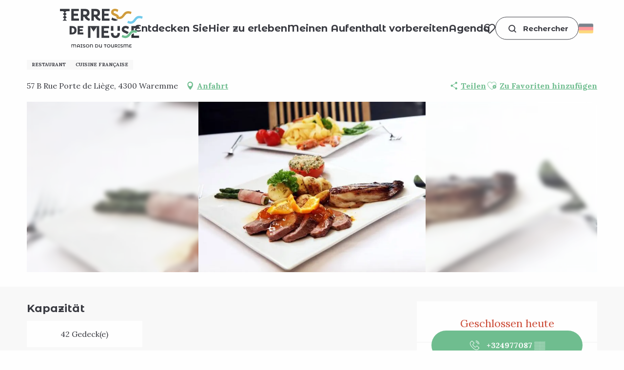

--- FILE ---
content_type: text/html; charset=UTF-8
request_url: https://de.terres-de-meuse.be/angebote/au-ptit-champ-waremme-de-2585437/
body_size: 50563
content:
<!doctype html>
<html class="no-js" lang="de-DE"><head><script type="importmap">{"imports":{"jquery":"https:\/\/woody.cloudly.space\/app\/themes\/woody-theme\/src\/lib\/custom\/jquery@3.7.1.min.mjs","highcharts":"https:\/\/woody.cloudly.space\/app\/dist\/terres-de-meuse\/addons\/woody-library\/static\/lib\/highcharts-12.1.2\/code\/es-modules\/masters\/highcharts.src.js","woody_library_filter":"https:\/\/woody.cloudly.space\/app\/dist\/terres-de-meuse\/addons\/woody-library\/js\/filter.3dd4b7bece.js","woody_library_woody_component":"https:\/\/woody.cloudly.space\/app\/dist\/terres-de-meuse\/addons\/woody-library\/js\/modules\/components\/woody-component.f868fc8be0.mjs","woody_library_woody_controller":"https:\/\/woody.cloudly.space\/app\/dist\/terres-de-meuse\/addons\/woody-library\/js\/modules\/controllers\/woody-controller.2db0174bdc.mjs","woody_library_summary_map_manager":"https:\/\/woody.cloudly.space\/app\/dist\/terres-de-meuse\/addons\/woody-library\/js\/modules\/managers\/summary\/summary-map-manager.84afb4d49a.mjs","woody_library_summary_accordion_manager":"https:\/\/woody.cloudly.space\/app\/dist\/terres-de-meuse\/addons\/woody-library\/js\/modules\/managers\/summary\/summary-accordion-manager.9b68213f2a.mjs","woody_library_interactive_svg_component":"https:\/\/woody.cloudly.space\/app\/dist\/terres-de-meuse\/addons\/woody-library\/js\/modules\/components\/interactive-svg\/interactive-svg-component.88c1dab784.mjs","woody_library_card_uniq_component":"https:\/\/woody.cloudly.space\/app\/dist\/terres-de-meuse\/addons\/woody-library\/js\/modules\/components\/card\/card-uniq-component.c74c472f73.mjs","woody_library_card_toggler_component":"https:\/\/woody.cloudly.space\/app\/dist\/terres-de-meuse\/addons\/woody-library\/js\/modules\/components\/card\/card-toggler-component.ba73258649.mjs","woody_library_card_slider_component":"https:\/\/woody.cloudly.space\/app\/dist\/terres-de-meuse\/addons\/woody-library\/js\/modules\/components\/card\/card-slider-component.f64561b34f.mjs","woody_library_card_map_slider_component":"https:\/\/woody.cloudly.space\/app\/dist\/terres-de-meuse\/addons\/woody-library\/js\/modules\/components\/card\/card-map-slider-component.mjs","woody_library_card_map_manager":"https:\/\/woody.cloudly.space\/app\/dist\/terres-de-meuse\/addons\/woody-library\/js\/modules\/managers\/card\/card-map-manager.aa96fe0af2.mjs","woody_library_summary_controller":"https:\/\/woody.cloudly.space\/app\/dist\/terres-de-meuse\/addons\/woody-library\/js\/modules\/controllers\/summary\/summary-controller.fcc81af2f8.mjs","woody_library_focus_controller":"https:\/\/woody.cloudly.space\/app\/dist\/terres-de-meuse\/addons\/woody-library\/js\/modules\/controllers\/focus\/focus-controller.779736d3ae.mjs","woody_library_focus_map_controller":"https:\/\/woody.cloudly.space\/app\/dist\/terres-de-meuse\/addons\/woody-library\/js\/modules\/controllers\/focus\/focus-map-controller.fa756137c4.mjs","woody_library_focus_svg_controller":"https:\/\/woody.cloudly.space\/app\/dist\/terres-de-meuse\/addons\/woody-library\/js\/modules\/controllers\/focus\/focus-svg-controller.e0e66f5917.mjs","woody_library_get_there_link_component":"https:\/\/woody.cloudly.space\/app\/dist\/terres-de-meuse\/addons\/woody-library\/js\/modules\/components\/get-there\/get-there-link-component.236c7b036d.mjs","woody_library_reveal_component":"https:\/\/woody.cloudly.space\/app\/dist\/terres-de-meuse\/addons\/woody-library\/js\/modules\/components\/reveal\/reveal-component.ae2427d122.mjs","woody_addon_touristicmaps_utils":"https:\/\/woody.cloudly.space\/app\/dist\/terres-de-meuse\/addons\/woody-addon-touristicmaps\/js\/utils\/woody-addon-touristicmaps-utils.7b4d5b3788.mjs","woody_addon_touristicmaps_map_manager":"https:\/\/woody.cloudly.space\/app\/dist\/terres-de-meuse\/addons\/woody-addon-touristicmaps\/js\/managers\/woody-addon-touristicmaps-map-manager.edda107722.mjs","woody_addon_touristicmaps_map_component":"https:\/\/woody.cloudly.space\/app\/dist\/terres-de-meuse\/addons\/woody-addon-touristicmaps\/js\/components\/woody-addon-touristicmaps-map-component.3be29cb99e.mjs","woody_addon_touristicmaps_map_control":"https:\/\/woody.cloudly.space\/app\/dist\/terres-de-meuse\/addons\/woody-addon-touristicmaps\/js\/controls\/woody-addon-touristicmaps-map-control.3ad63029a2.mjs","woody_addon_touristicmaps_center_france_map_control":"https:\/\/woody.cloudly.space\/app\/dist\/terres-de-meuse\/addons\/woody-addon-touristicmaps\/js\/controls\/woody-addon-touristicmaps-center-france-map-control.bfd154a095.mjs","woody_addon_touristicmaps_search_city_map_control":"https:\/\/woody.cloudly.space\/app\/dist\/terres-de-meuse\/addons\/woody-addon-touristicmaps\/js\/controls\/woody-addon-touristicmaps-search-city-map-control.c837cfe0f5.mjs","woody_django_prompt_controller":"https:\/\/woody.cloudly.space\/app\/dist\/terres-de-meuse\/addons\/woody-addon-django\/js\/controllers\/woody-django-prompt-controller.947ae4ebce.mjs","woody_addon_roadbook_global":"https:\/\/woody.cloudly.space\/app\/dist\/terres-de-meuse\/addons\/woody-addon-roadbook\/js\/woody-addon-roadbook-global.bac59b597b.mjs","woody_addon_roadbook_elements":"https:\/\/woody.cloudly.space\/app\/dist\/terres-de-meuse\/addons\/woody-addon-roadbook\/js\/woody-addon-roadbook-elements.1ebf10e34f.mjs","woody_addon_roadbook_tools":"https:\/\/woody.cloudly.space\/app\/dist\/terres-de-meuse\/addons\/woody-addon-roadbook\/js\/woody-addon-roadbook-tools.4c62973343.mjs","woody_addon_roadbook_feed":"https:\/\/woody.cloudly.space\/app\/dist\/terres-de-meuse\/addons\/woody-addon-roadbook\/js\/woody-addon-roadbook-feed.75f6c0ef11.mjs","woody_addon_roadbook_front":"https:\/\/woody.cloudly.space\/app\/dist\/terres-de-meuse\/addons\/woody-addon-roadbook\/js\/woody-addon-roadbook-front.e97c97cdf2.mjs","woody_addon_roadbook_django":"https:\/\/woody.cloudly.space\/app\/dist\/terres-de-meuse\/addons\/woody-addon-roadbook\/js\/woody-addon-roadbook-django.5cea3d1380.mjs","woody_roadbook_sheet_list_controller":"https:\/\/woody.cloudly.space\/app\/dist\/terres-de-meuse\/addons\/woody-addon-roadbook\/js\/controllers\/woody-roadbook-sheet-list-controller.a3aea218c2.mjs","woody_roadbook_map_global_controller":"https:\/\/woody.cloudly.space\/app\/dist\/terres-de-meuse\/addons\/woody-addon-roadbook\/js\/controllers\/woody-roadbook-map-global-controller.ca5ca46b9e.mjs","woody_hawwwai_itinerary_elevation_chart_component":"https:\/\/woody.cloudly.space\/app\/dist\/terres-de-meuse\/addons\/woody-addon-hawwwai\/js\/components\/woody-hawwwai-itinerary-elevation-chart-component.1b7e9b6c9a.mjs","woody_hawwwai_itinerary_reveal_controller":"https:\/\/woody.cloudly.space\/app\/dist\/terres-de-meuse\/addons\/woody-addon-hawwwai\/js\/controllers\/woody-hawwwai-itinerary-reveal-controller.2d8a9d49dc.mjs","woody_hawwwai_itinerary_reveal_toggler_controller":"https:\/\/woody.cloudly.space\/app\/dist\/terres-de-meuse\/addons\/woody-addon-hawwwai\/js\/controllers\/woody-hawwwai-itinerary-reveal-toggler-controller.26149551a6.mjs","woody_hawwwai_itinerary_pois_controller":"https:\/\/woody.cloudly.space\/app\/dist\/terres-de-meuse\/addons\/woody-addon-hawwwai\/js\/controllers\/woody-hawwwai-itinerary-pois-controller.2dce389938.mjs","woody_lib_utils":"https:\/\/de.terres-de-meuse.be\/app\/dist\/terres-de-meuse\/addons\/woody-lib-utils\/js\/woody-lib-utils.143542d096.mjs","woody_addon_search_engine_component":"https:\/\/de.terres-de-meuse.be\/app\/dist\/terres-de-meuse\/addons\/woody-addon-search\/js\/components\/woody-addon-search-engine-component.b36f6a3b7b.mjs","woody_addon_search_main":"https:\/\/de.terres-de-meuse.be\/app\/dist\/terres-de-meuse\/addons\/woody-addon-search\/js\/woody-addon-search-main.6ea2fe98ba.mjs","woody_addon_search_engine_input_component":"https:\/\/de.terres-de-meuse.be\/app\/dist\/terres-de-meuse\/addons\/woody-addon-search\/js\/components\/woody-addon-search-engine-input-component.1e6a90e877.mjs","woody_addon_search_engine_input_dropdown_component":"https:\/\/de.terres-de-meuse.be\/app\/dist\/terres-de-meuse\/addons\/woody-addon-search\/js\/components\/woody-addon-search-engine-input-dropdown-component.c7e89a83ab.mjs","woody_addon_search_engine_filters_component":"https:\/\/de.terres-de-meuse.be\/app\/dist\/terres-de-meuse\/addons\/woody-addon-search\/js\/components\/woody-addon-search-engine-filters-component.cc5fa80115.mjs","woody_addon_search_engine_results_component":"https:\/\/de.terres-de-meuse.be\/app\/dist\/terres-de-meuse\/addons\/woody-addon-search\/js\/components\/woody-addon-search-engine-results-component.6af4667b89.mjs","woody_addon_search_data_controller":"https:\/\/de.terres-de-meuse.be\/app\/dist\/terres-de-meuse\/addons\/woody-addon-search\/js\/controllers\/woody-addon-search-data-controller.37ba7a191c.mjs","fuse.js":"https:\/\/de.terres-de-meuse.be\/app\/dist\/terres-de-meuse\/addons\/woody-addon-search\/static\/js\/fuse-v6.4.1\/fuse.esm.min.js","woody_addon_devtools_main":"https:\/\/de.terres-de-meuse.be\/app\/dist\/terres-de-meuse\/addons\/woody-addon-devtools\/js\/woody-addon-devtools-main.5ef617cfdb.mjs","woody_addon_devtools_tools":"https:\/\/de.terres-de-meuse.be\/app\/dist\/terres-de-meuse\/addons\/woody-addon-devtools\/js\/woody-addon-devtools-tools.54d58a68c5.mjs","woody_addon_devtools_color_palette":"https:\/\/de.terres-de-meuse.be\/app\/dist\/terres-de-meuse\/addons\/woody-addon-devtools\/js\/woody-addon-devtools-color-palette.a8a41da40b.mjs","woody_addon_devtools_style_shift":"https:\/\/de.terres-de-meuse.be\/app\/dist\/terres-de-meuse\/addons\/woody-addon-devtools\/js\/woody-addon-devtools-style-shift.c4f6081742.mjs","woody_addon_devtools_fake_touristic_sheet":"https:\/\/de.terres-de-meuse.be\/app\/dist\/terres-de-meuse\/addons\/woody-addon-devtools\/js\/woody-addon-devtools-fake-touristic-sheet.2cb516cd17.mjs","woody_addon_campaigns_blocks":"https:\/\/de.terres-de-meuse.be\/app\/dist\/terres-de-meuse\/addons\/woody-addon-claims\/js\/woody-addon-campaigns-blocks.cd7b0fdfb1.mjs","woody_addon_claims_blocks":"https:\/\/de.terres-de-meuse.be\/app\/dist\/terres-de-meuse\/addons\/woody-addon-claims\/js\/woody-addon-claims-blocks.d6b0ec349c.mjs","woody_addon_favorites_tools":"https:\/\/de.terres-de-meuse.be\/app\/dist\/terres-de-meuse\/addons\/woody-addon-favorites\/js\/woody-addon-favorites-tools.a62982472b.mjs","woody_addon_favorites_btn":"https:\/\/de.terres-de-meuse.be\/app\/dist\/terres-de-meuse\/addons\/woody-addon-favorites\/js\/woody-addon-favorites-btn.371d024552.mjs","woody_addon_favorites_cart":"https:\/\/de.terres-de-meuse.be\/app\/dist\/terres-de-meuse\/addons\/woody-addon-favorites\/js\/woody-addon-favorites-cart.8cde9822f9.mjs","woody_addon_favorites_sections":"https:\/\/de.terres-de-meuse.be\/app\/dist\/terres-de-meuse\/addons\/woody-addon-favorites\/js\/woody-addon-favorites-sections.3f22f9e727.mjs"}}</script><title>Au P’tit Champ (Waremme) | Haus des Tourismus Terres-de-Meuse</title><script>window.globals={"ancestors":{"chapter1":"Offres SIT","chapter2":"RES - Au P&8217;tit Champ (Waremme) 2585437","chapter3":null},"current_lang":"de","current_locale":"de","current_locale_region":"de_DE","env":"prod","languages":["fr","en","nl","de"],"post_id":15994,"post_image":"https:\/\/api.cloudly.space\/resize\/crop\/1200\/627\/60\/aHR0cHM6Ly9waXZvdG1lZGlhLnRvdXJpc21ld2FsbG9uaWUuYmUvQU5YLTBGLTAxODktMDBTNS9BTlgtMEYtMDE4OS0wMFM1LmpwZw==\/image.jpg","post_title":"RES - Au P&8217;tit Champ (Waremme) 2585437","post_type":"touristic_sheet","post_modified":"2025-11-12 05:15:08+01:00","sheet_id":2585437,"site_key":"terres-de-meuse","tags":{"places":[],"seasons":[],"themes":[],"targets":[],"leaflet_type":[],"visitor_category":[],"accommodation_category":[],"mobility_category":[],"channel_category":[]},"woody_options_pages":{"search_url":14993,"weather_url":0,"favorites_url":14460},"search":{"api":{"uri":"https:\/\/api.tourism-system.com\/v2\/woody\/search\/de\/v2","args":{"size":15,"threshold":0.5}}},"tmaps":{"url_api":"https:\/\/api.touristicmaps.com\/lib\/mod.mjs","url_api_lazy":"https:\/\/api.touristicmaps.com\/lib\/lazy.mjs"},"django":{"app_url":"https:\/\/app.django.travel\/#\/terres-de-meuse?referrer=https%3A%2F%2Fde.terres-de-meuse.be%2Fangebote%2Fau-ptit-champ-waremme-de-2585437"},"hawwwai":{"sheet_options":{"nearby_distance_max":5000}}}</script><script>(function(e){e.eskalad=e.eskalad?e.eskalad:[],e.eskalad.product="woody",e.eskalad.site_key=e.globals.site_key!==void 0?e.globals.site_key:"empty",e.eskalad.timestamp=l("eskalad_timestamp"),e.eskalad.timestamp==null&&(e.eskalad.timestamp=Math.floor(Date.now()/1e3),s("eskalad_timestamp",e.eskalad.timestamp)),e.eskalad.cid=l("eskalad_cid"),e.eskalad.cid==null&&e.eskalad.timestamp!==void 0&&(e.eskalad.cid=e.eskalad.timestamp,c()),e.eskalad.ga_consent=!0;function c(){e.eskalad.cid.toString().search("\\.")<=0&&fetch("/api/clientid").then(a=>a.json()).then(a=>{a.cid!==void 0&&(e.eskalad.cid=a.cid+"."+e.eskalad.cid,s("eskalad_cid",e.eskalad.cid))}).catch(function(a){console.error("Eskalad fetch: "+a.message)})}function l(a){if(e.localStorage!==void 0&&e.localStorage)try{let t=e.localStorage.getItem(a);return t=t==null||isNaN(t)||t==null||t==""?void 0:t,t}catch(t){console.error(["[ESKALAD]",t])}}function s(a,t){if(e.localStorage!==void 0&&e.localStorage)try{e.localStorage.removeItem(a),e.localStorage.setItem(a,t)}catch(d){console.error(["[ESKALAD]",d])}}})(window);
</script><script src="https://cache.consentframework.com/js/pa/32284/c/YevfI/stub" referrerpolicy="origin" charset="utf-8"></script><script src="https://choices.consentframework.com/js/pa/32284/c/YevfI/cmp" referrerpolicy="origin" charset="utf-8" async></script><script>document.addEventListener("DOMContentLoaded",function(){document.querySelectorAll("a[href='#consentframework'],a[href='#cmp']").forEach(function(e){e.removeAttribute("target");e.setAttribute("href","javascript:window.Sddan.cmp.displayUI();")})});</script><meta name="Maison du Tourisme Terres-de-Meuse" content="De la Hesbaye au Condroz en passant par la Vallée de la Meuse - itinéraires, hébergements, restaurants, activités familles...  il suffira d'un clic !"/><meta name="Haus des Tourismus Terres-de-Meuse" content="Von der Hesbaye über das Maastal bis zum Condroz - Routen, Unterkünfte, Restaurants, Familienaktivitäten... es wird nur einen Klick brauchen!"/><link rel="preconnect" href="https://cache.consentframework.com" crossorigin><link rel="preconnect" href="https://choices.consentframework.com" crossorigin><link rel="preconnect" href="https://fonts.gstatic.com" crossorigin><link rel="preconnect" href="https://fonts.googleapis.com" crossorigin><link rel="preconnect" href="https://www.googletagmanager.com" crossorigin><link rel="preconnect" href="https://woody.cloudly.space" crossorigin><link rel="preconnect" href="https://api.cloudly.space" crossorigin><script>window.dataLayer=window.dataLayer?window.dataLayer:[];window.dataLayer.push({"event":"globals","data":{"env":"prod","site_key":"terres-de-meuse","page":{"id_page":15994,"name":"RES &#8211; Au P&#8217;tit Champ (Waremme) #2585437","page_type":"touristic_sheet","tags":{"places":[],"seasons":[],"themes":[],"targets":[],"leaflet_type":[],"visitor_category":[],"accommodation_category":[],"mobility_category":[],"channel_category":[]}},"lang":"de","rdbk":{"enable":false},"sheet":{"id_sheet":2585437,"id_sit":"RST-0F-0189-00S4","id_reservation":null,"name":"Au P'tit Champ - Waremme","type":"Restauration","bordereau":"RES","city":"Waremme"}}});</script><script>(function(w,d,s,l,i) { w[l]=w[l]||[]; w[l].push({ 'gtm.start': new Date().getTime(),event: 'gtm.js' }); var f=d.getElementsByTagName(s)[0], j=d.createElement(s),dl=l!='dataLayer'? '&l='+l:''; j.async=true; j.src='https://www.googletagmanager.com/gtm.js?id='+i+dl; f.parentNode.insertBefore(j,f); })(window,document,'script','dataLayer','GTM-NGMT4XJ');</script><link rel="canonical" href="https://de.terres-de-meuse.be/angebote/au-ptit-champ-waremme-de-2585437/"/><meta charset="UTF-8"/><meta http-equiv="X-UA-Compatible" content="IE=edge"/><meta name="generator" content="Raccourci Agency - WP"/><meta name="viewport" content="width=device-width,initial-scale=1"/><meta name="robots" content="max-snippet:-1, max-image-preview:large, max-video-preview:-1"/><meta property="og:type" content="website"/><meta property="og:url" content="https://de.terres-de-meuse.be/angebote/au-ptit-champ-waremme-de-2585437/"/><meta name="twitter:card" content="summary"/><meta property="og:site_name" content="Haus des Tourismus Terres-de-Meuse"/><meta property="og:locale" content="de_DE"/><meta property="og:locale:alternate" content="fr_FR"/><meta property="og:locale:alternate" content="en_GB"/><meta property="og:locale:alternate" content="nl_NL"/><meta name="description" property="og:description" content=""/><meta property="og:title" content="Au P'tit Champ - Waremme"/><meta name="twitter:title" content="Au P'tit Champ - Waremme"/><meta name="twitter:description" content=""/><meta name="format-detection" content="telephone=no"/><meta property="og:image" content="https://api.cloudly.space/resize/crop/1200/627/60/aHR0cHM6Ly9waXZvdG1lZGlhLnRvdXJpc21ld2FsbG9uaWUuYmUvQU5YLTBGLTAxODktMDBTNS9BTlgtMEYtMDE4OS0wMFM1LmpwZw==/image.jpg"/><meta name="twitter:image" content="https://api.cloudly.space/resize/crop/1024/512/60/aHR0cHM6Ly9waXZvdG1lZGlhLnRvdXJpc21ld2FsbG9uaWUuYmUvQU5YLTBGLTAxODktMDBTNS9BTlgtMEYtMDE4OS0wMFM1LmpwZw==/image.jpg"/><meta name="thumbnail" content="https://api.cloudly.space/resize/crop/1200/1200/60/aHR0cHM6Ly9waXZvdG1lZGlhLnRvdXJpc21ld2FsbG9uaWUuYmUvQU5YLTBGLTAxODktMDBTNS9BTlgtMEYtMDE4OS0wMFM1LmpwZw==/image.jpg"/><script type="application/ld+json" class="woody-schema-graph">{"@context":"https:\/\/schema.org","@graph":[{"@type":"WebSite","url":"https:\/\/de.terres-de-meuse.be","name":"Haus des Tourismus Terres-de-Meuse","description":"Von der Hesbaye \u00fcber das Maastal bis zum Condroz - Routen, Unterk\u00fcnfte, Restaurants, Familienaktivit\u00e4ten... es wird nur einen Klick brauchen!","potentialAction":[{"@type":"SearchAction","target":"https:\/\/de.terres-de-meuse.be\/suche\/?query={search_term_string}","query-input":"required name=search_term_string"}]},{"@type":"WebPage","url":"https:\/\/de.terres-de-meuse.be\/angebote\/au-ptit-champ-waremme-de-2585437\/","headline":"RES \u2013 Au P\u2019tit Champ (Waremme) #2585437 | Haus des Tourismus Terres-de-Meuse","inLanguage":"de","datePublished":"2025-11-12 04:15:08","dateModified":"2025-11-12 04:15:08","description":""},{"@type":"Restaurant","name":"Au P'tit Champ","description":"","url":"https:\/\/de.terres-de-meuse.be\/angebote\/au-ptit-champ-waremme-de-2585437\/","geo":{"@type":"GeoCoordinates","latitude":"50.69769","longitude":"5.26191"},"address":{"@type":"PostalAddress","streetAddress":"57 B Rue Porte de Li\u00e8ge","addressLocality":"Waremme","postalCode":"4300","addressCountry":"BELGIQUE"},"location":{"@type":"Place","name":"Adresse","address":{"@type":"PostalAddress","streetAddress":"57 B Rue Porte de Li\u00e8ge","addressLocality":"Waremme","postalCode":"4300","addressCountry":"BELGIQUE"},"geo":{"@type":"GeoCoordinates","latitude":"50.69769","longitude":"5.26191"}},"telephone":["+32497708759"],"image":["https:\/\/pivotmedia.tourismewallonie.be\/ANX-0F-0189-00S5\/ANX-0F-0189-00S5.jpg"]}]}</script><style>img:is([sizes="auto" i], [sizes^="auto," i]) { contain-intrinsic-size: 3000px 1500px }</style><link rel="alternate" href="https://terres-de-meuse.be/offres/au-ptit-champ-waremme-fr-2585437/" hreflang="fr" /><link rel="alternate" href="https://en.terres-de-meuse.be/offers/au-ptit-champ-waremme-en-2585437/" hreflang="en" /><link rel="alternate" href="https://nl.terres-de-meuse.be/aanbiedingen/au-ptit-champ-waremme-nl-2585437/" hreflang="nl" /><link rel="alternate" href="https://de.terres-de-meuse.be/angebote/au-ptit-champ-waremme-de-2585437/" hreflang="de" /><link rel='preload' as='style' onload='this.onload=null;this.rel="stylesheet"' id='addon-search-stylesheet-css' href='https://woody.cloudly.space/app/dist/terres-de-meuse/addons/woody-addon-search/css/woody-addon-search.ebc1661509.css?ver=3.1.20' media='screen' /><noscript><link rel='stylesheet' id='addon-search-stylesheet-css' href='https://woody.cloudly.space/app/dist/terres-de-meuse/addons/woody-addon-search/css/woody-addon-search.ebc1661509.css?ver=3.1.20' media='screen' /></noscript><link rel='preload' as='style' onload='this.onload=null;this.rel="stylesheet"' id='addon-touristicmaps-stylesheet-css' href='https://woody.cloudly.space/app/dist/terres-de-meuse/addons/woody-addon-touristicmaps/css/woody-addon-touristicmaps.2b44936ea4.css?ver=2.0.15' media='all' /><noscript><link rel='stylesheet' id='addon-touristicmaps-stylesheet-css' href='https://woody.cloudly.space/app/dist/terres-de-meuse/addons/woody-addon-touristicmaps/css/woody-addon-touristicmaps.2b44936ea4.css?ver=2.0.15' media='all' /></noscript><link rel='preload' as='style' onload='this.onload=null;this.rel="stylesheet"' id='addon-django-stylesheet-css' href='https://woody.cloudly.space/app/dist/terres-de-meuse/addons/woody-addon-django/css/woody-addon-django.84df40ead7.css?ver=2.7.21' media='screen' /><noscript><link rel='stylesheet' id='addon-django-stylesheet-css' href='https://woody.cloudly.space/app/dist/terres-de-meuse/addons/woody-addon-django/css/woody-addon-django.84df40ead7.css?ver=2.7.21' media='screen' /></noscript><link rel='preload' as='style' onload='this.onload=null;this.rel="stylesheet"' id='addon-hawwwai-stylesheet-css' href='https://woody.cloudly.space/app/dist/terres-de-meuse/addons/woody-addon-hawwwai/css/front/woody-addon-hawwwai.ebf78ef83d.css?ver=3.4.37' media='all' /><noscript><link rel='stylesheet' id='addon-hawwwai-stylesheet-css' href='https://woody.cloudly.space/app/dist/terres-de-meuse/addons/woody-addon-hawwwai/css/front/woody-addon-hawwwai.ebf78ef83d.css?ver=3.4.37' media='all' /></noscript><link rel='preload' as='style' onload='this.onload=null;this.rel="stylesheet"' id='addon-hawwwai-stylesheet-iti-css' href='https://woody.cloudly.space/app/dist/terres-de-meuse/addons/woody-addon-hawwwai/css/front/woody-addon-hawwwai-iti.551a3c1b6d.css?ver=3.4.37' media='all' /><noscript><link rel='stylesheet' id='addon-hawwwai-stylesheet-iti-css' href='https://woody.cloudly.space/app/dist/terres-de-meuse/addons/woody-addon-hawwwai/css/front/woody-addon-hawwwai-iti.551a3c1b6d.css?ver=3.4.37' media='all' /></noscript><link rel='preload' as='style' onload='this.onload=null;this.rel="stylesheet"' id='addon-campaigns-stylesheet-css' href='https://woody.cloudly.space/app/dist/terres-de-meuse/addons/woody-addon-claims/css/woody-addon-campaigns.1a1f82fdef.css' media='all' /><noscript><link rel='stylesheet' id='addon-campaigns-stylesheet-css' href='https://woody.cloudly.space/app/dist/terres-de-meuse/addons/woody-addon-claims/css/woody-addon-campaigns.1a1f82fdef.css' media='all' /></noscript><link rel='preload' as='style' onload='this.onload=null;this.rel="stylesheet"' id='google-font-montserratalternates700displayswap-css' href='https://fonts.googleapis.com/css?family=Montserrat+Alternates:700&display=swap' media='all' /><noscript><link rel='stylesheet' id='google-font-montserratalternates700displayswap-css' href='https://fonts.googleapis.com/css?family=Montserrat+Alternates:700&display=swap' media='all' /></noscript><link rel='preload' as='style' onload='this.onload=null;this.rel="stylesheet"' id='google-font-lora400700displayswap-css' href='https://fonts.googleapis.com/css?family=Lora:400,700&display=swap' media='all' /><noscript><link rel='stylesheet' id='google-font-lora400700displayswap-css' href='https://fonts.googleapis.com/css?family=Lora:400,700&display=swap' media='all' /></noscript><link rel='stylesheet' id='main-stylesheet-chunk-0-css' href='https://woody.cloudly.space/app/dist/terres-de-meuse/css/main_chunk_1.97caf0172e.css' media='screen' /><link rel='stylesheet' id='main-stylesheet-chunk-1-css' href='https://woody.cloudly.space/app/dist/terres-de-meuse/css/main_chunk_2.b2373cc12c.css' media='screen' /><link rel='stylesheet' id='main-stylesheet-chunk-2-css' href='https://woody.cloudly.space/app/dist/terres-de-meuse/css/main_chunk_3.a67a782707.css' media='screen' /><link rel='preload' as='style' onload='this.onload=null;this.rel="stylesheet"' id='wicon-stylesheet-css' href='https://woody.cloudly.space/app/dist/terres-de-meuse/css/wicon.6cfdaa01b4.css' media='screen' /><noscript><link rel='stylesheet' id='wicon-stylesheet-css' href='https://woody.cloudly.space/app/dist/terres-de-meuse/css/wicon.6cfdaa01b4.css' media='screen' /></noscript><link rel='stylesheet' id='print-stylesheet-css' href='https://woody.cloudly.space/app/dist/terres-de-meuse/css/print.f6f47df82d.css' media='print' /><script defer src="https://woody.cloudly.space/app/dist/terres-de-meuse/addons/woody-addon-search/js/woody-addon-search.3155b7e4dc.js?ver=3.1.20" id="addon-search-javascripts-js"></script><script defer src="https://woody.cloudly.space/app/themes/woody-theme/src/js/static/obf.min.js?ver=2.3.131" id="obf-js"></script><script defer src="https://woody.cloudly.space/app/dist/terres-de-meuse/addons/woody-addon-eskalad/js/events/eskalad.c2bde38840.js?ver=6.3.3" id="woody-addon-eskalad-js"></script><script defer src="https://woody.cloudly.space/app/dist/terres-de-meuse/addons/woody-addon-eskalad/js/events/eskalad-page.5d2af865c3.js?ver=6.3.3" id="woody-addon-eskalad-page-js"></script><script id="jquery-js-before">
window.siteConfig = {"site_key":"terres-de-meuse","login":"public_terres_de_meuse_website","password":"2f92c5ed837f274e0e27f16b84843bee","token":"NjA0N2EyZmQyM2ExOlJrVldXd2hST1JCWFFSTlVSVzlRVWo1ZkF4RkJWajVHVTFKSFhoVlg6QkZZTkJRSUhBd0FLQUZaWEJBY0FVbEZYVkZOVUFsZFREZ1FNQTFKUUF3RT0=","mapProviderKeys":{"otmKey":"91577f548f78845656c724528d4e82af9a861c44210f5d7ef8a07eea3d37d44a","gmKey":"AIzaSyBMx446Q--mQj9mzuZhb7BGVDxac6NfFYc"},"api_url":"https:\/\/api.tourism-system.com","api_render_url":"https:\/\/api.tourism-system.com","current_lang":"de","current_season":null,"languages":["fr","en","nl","de"],"pll_options":{"browser":0,"rewrite":1,"hide_default":0,"force_lang":3,"redirect_lang":0,"media_support":1,"uninstall":0,"sync":["taxonomies"],"post_types":["touristic_sheet","short_link","woody_topic","woody_rdbk_leaflets","woody_rdbk_feeds","testimony","profile"],"taxonomies":["themes","places","seasons","targets","expression_category","profile_category","leaflet_category","visitor_category","accommodation_category","mobility_category","channel_category","trip_duration"],"domains":{"fr":"https:\/\/terres-de-meuse.be","en":"https:\/\/en.terres-de-meuse.be","nl":"https:\/\/nl.terres-de-meuse.be","de":"https:\/\/de.terres-de-meuse.be"},"version":"3.5.4","first_activation":1636972754,"media":{"duplicate":0},"default_lang":"fr","previous_version":"3.5.3"}};
window.useLeafletLibrary=1;window.DrupalAngularConfig=window.DrupalAngularConfig || {};window.DrupalAngularConfig.mapProviderKeys={"otmKey":"91577f548f78845656c724528d4e82af9a861c44210f5d7ef8a07eea3d37d44a","gmKey":"AIzaSyBMx446Q--mQj9mzuZhb7BGVDxac6NfFYc"};
</script><script type="module" src="https://woody.cloudly.space/app/themes/woody-theme/src/lib/custom/jquery@3.7.1.min.mjs" id="jquery-js"></script><script defer src="https://woody.cloudly.space/app/themes/woody-theme/src/lib/custom/moment-with-locales@2.22.2.min.js" id="jsdelivr_moment-js"></script><script id="woody-addon-hawwwai-sheet-js-extra">
var __hw = {"SECTIONS.TOURISM.SHEET.PERIODS.TODAY":"Heute","SECTIONS.TOURISM.SHEET.PERIODS.HAPPENING":"Happening","SECTIONS.TOURISM.SHEET.PERIODS.ENDED":"Fertig","SECTIONS.TOURISM.SHEET.PERIODS.ENDED_FOR_TODAY":"Fertig f\u00fcr heute","SECTIONS.TOURISM.SHEET.PERIODS.FROM_TODAY":"Ab heute","SECTIONS.TOURISM.SHEET.PERIODS.FROM":"vom","SECTIONS.TOURISM.SHEET.PERIODS.UNTIL_TODAY":"bis heute","SECTIONS.TOURISM.SHEET.PERIODS.TO":"bis","SECTIONS.TOURISM.SHEET.PERIODS.UNTIL":"bis zum","SECTIONS.TOURISM.SHEET.PERIODS.UNTIL_LONG":"bis zum","SECTIONS.TOURISM.SHEET.PERIODS.ON":"der","SECTIONS.TOURISM.SHEET.PERIODS.OPENED":"Ge\u00f6ffnet","SECTIONS.TOURISM.SHEET.PERIODS.CLOSED":"Geschlossen","SECTIONS.TOURISM.SHEET.PERIODS.CLOSEDFORTODAY":"Geschlossen f\u00fcr heute","SECTIONS.TOURISM.SHEET.PERIODS.UNDEFINED":"Keine \u00d6ffnungszeiten hinterlegt","SECTIONS.TOURISM.SHEET.PERIODS.NOW":"Jetzt","GLOBAL.TIMES.TO":"To"};
</script><script type="module" src="https://woody.cloudly.space/app/dist/terres-de-meuse/addons/woody-addon-hawwwai/js/woody-addon-hawwwai-sheet.94378b456e.mjs?ver=3.4.37" id="woody-addon-hawwwai-sheet-js"></script><script defer src="https://woody.cloudly.space/app/themes/woody-theme/src/lib/npm/swiper/dist/js/swiper.min.js?ver=4.5.1" id="jsdelivr_swiper-js"></script><script type="module" src="https://woody.cloudly.space/app/dist/terres-de-meuse/addons/woody-addon-claims/js/woody-addon-claims.094619d2c3.mjs" id="addon-claims-javascripts-js"></script><script type="module" src="https://woody.cloudly.space/app/dist/terres-de-meuse/addons/woody-addon-favorites/js/woody-addon-favorites.f71ed91762.mjs" id="addon-favorites-javascripts-js"></script><script defer src="https://woody.cloudly.space/app/themes/woody-theme/src/lib/npm/flatpickr/dist/flatpickr.min.js?ver=4.5.7" id="jsdelivr_flatpickr-js"></script><script defer src="https://woody.cloudly.space/app/themes/woody-theme/src/lib/npm/flatpickr/dist/l10n/de.js?ver=4.5.7" id="jsdelivr_flatpickr_l10n-js"></script><script defer src="https://woody.cloudly.space/app/themes/woody-theme/src/lib/custom/nouislider@10.1.0.min.js" id="jsdelivr_nouislider-js"></script><script defer src="https://woody.cloudly.space/app/themes/woody-theme/src/lib/custom/lazysizes@4.1.2.min.js" id="jsdelivr_lazysizes-js"></script><script defer src="https://woody.cloudly.space/app/themes/woody-theme/src/lib/custom/moment-timezone-with-data.min.js" id="jsdelivr_moment_tz-js"></script><script defer src="https://woody.cloudly.space/app/themes/woody-theme/src/lib/custom/js.cookie@2.2.1.min.js" id="jsdelivr_jscookie-js"></script><script defer src="https://woody.cloudly.space/app/themes/woody-theme/src/lib/custom/rellax@1.10.1.min.js" id="jsdelivr_rellax-js"></script><script defer src="https://woody.cloudly.space/app/themes/woody-theme/src/lib/custom/iframeResizer@4.3.7.min.js?ver=4.3.7" id="jsdelivr_iframeresizer-js"></script><script defer src="https://woody.cloudly.space/app/themes/woody-theme/src/lib/npm/plyr/dist/plyr.min.js?ver=3.6.8" id="jsdelivr_plyr-js"></script><script defer src="https://woody.cloudly.space/wp/wp-includes/js/dist/hooks.min.js?ver=4d63a3d491d11ffd8ac6" id="wp-hooks-js"></script><script defer src="https://woody.cloudly.space/wp/wp-includes/js/dist/i18n.min.js?ver=5e580eb46a90c2b997e6" id="wp-i18n-js"></script><script defer src="https://woody.cloudly.space/app/themes/woody-theme/src/js/static/i18n-ltr.min.js?ver=2.3.131" id="wp-i18n-ltr-js"></script><script id="main-modules-js-extra">
var WoodyMainJsModules = {"jquery":{"path":"https:\/\/de.terres-de-meuse.be\/app\/themes\/woody-theme\/src\/lib\/custom\/jquery@3.7.1.min.mjs"},"highcharts":{"path":"https:\/\/de.terres-de-meuse.be\/app\/dist\/terres-de-meuse\/addons\/woody-library\/static\/lib\/highcharts-12.1.2\/code\/es-modules\/masters\/highcharts.src.js"},"woody_library_filter":{"path":"https:\/\/de.terres-de-meuse.be\/app\/dist\/terres-de-meuse\/addons\/woody-library\/js\/filter.3dd4b7bece.js"},"woody_library_woody_component":{"path":"https:\/\/de.terres-de-meuse.be\/app\/dist\/terres-de-meuse\/addons\/woody-library\/js\/modules\/components\/woody-component.f868fc8be0.mjs"},"woody_library_woody_controller":{"path":"https:\/\/de.terres-de-meuse.be\/app\/dist\/terres-de-meuse\/addons\/woody-library\/js\/modules\/controllers\/woody-controller.2db0174bdc.mjs"},"woody_library_summary_map_manager":{"path":"https:\/\/de.terres-de-meuse.be\/app\/dist\/terres-de-meuse\/addons\/woody-library\/js\/modules\/managers\/summary\/summary-map-manager.84afb4d49a.mjs"},"woody_library_summary_accordion_manager":{"path":"https:\/\/de.terres-de-meuse.be\/app\/dist\/terres-de-meuse\/addons\/woody-library\/js\/modules\/managers\/summary\/summary-accordion-manager.9b68213f2a.mjs"},"woody_library_interactive_svg_component":{"path":"https:\/\/de.terres-de-meuse.be\/app\/dist\/terres-de-meuse\/addons\/woody-library\/js\/modules\/components\/interactive-svg\/interactive-svg-component.88c1dab784.mjs","component":"woody-interactive-svg"},"woody_library_card_uniq_component":{"path":"https:\/\/de.terres-de-meuse.be\/app\/dist\/terres-de-meuse\/addons\/woody-library\/js\/modules\/components\/card\/card-uniq-component.c74c472f73.mjs","component":"woody-card-uniq"},"woody_library_card_toggler_component":{"path":"https:\/\/de.terres-de-meuse.be\/app\/dist\/terres-de-meuse\/addons\/woody-library\/js\/modules\/components\/card\/card-toggler-component.ba73258649.mjs","component":"woody-card-toggler"},"woody_library_card_slider_component":{"path":"https:\/\/de.terres-de-meuse.be\/app\/dist\/terres-de-meuse\/addons\/woody-library\/js\/modules\/components\/card\/card-slider-component.f64561b34f.mjs","component":"woody-card-slider"},"woody_library_card_map_slider_component":{"path":"https:\/\/de.terres-de-meuse.be\/app\/dist\/terres-de-meuse\/addons\/woody-library\/js\/modules\/components\/card\/card-map-slider-component.mjs","component":"woody-card-map-slider"},"woody_library_card_map_manager":{"path":"https:\/\/de.terres-de-meuse.be\/app\/dist\/terres-de-meuse\/addons\/woody-library\/js\/modules\/managers\/card\/card-map-manager.aa96fe0af2.mjs"},"woody_library_summary_controller":{"path":"https:\/\/de.terres-de-meuse.be\/app\/dist\/terres-de-meuse\/addons\/woody-library\/js\/modules\/controllers\/summary\/summary-controller.fcc81af2f8.mjs","controller":"woody_library_summary_controller"},"woody_library_focus_controller":{"path":"https:\/\/de.terres-de-meuse.be\/app\/dist\/terres-de-meuse\/addons\/woody-library\/js\/modules\/controllers\/focus\/focus-controller.779736d3ae.mjs","controller":"woody_library_focus_controller"},"woody_library_focus_map_controller":{"path":"https:\/\/de.terres-de-meuse.be\/app\/dist\/terres-de-meuse\/addons\/woody-library\/js\/modules\/controllers\/focus\/focus-map-controller.fa756137c4.mjs","controller":"woody_library_focus_map_controller"},"woody_library_focus_svg_controller":{"path":"https:\/\/de.terres-de-meuse.be\/app\/dist\/terres-de-meuse\/addons\/woody-library\/js\/modules\/controllers\/focus\/focus-svg-controller.e0e66f5917.mjs","controller":"woody_library_focus_svg_controller"},"woody_library_get_there_link_component":{"path":"https:\/\/de.terres-de-meuse.be\/app\/dist\/terres-de-meuse\/addons\/woody-library\/js\/modules\/components\/get-there\/get-there-link-component.236c7b036d.mjs","component":"woody-get-there-link"},"woody_library_reveal_component":{"path":"https:\/\/de.terres-de-meuse.be\/app\/dist\/terres-de-meuse\/addons\/woody-library\/js\/modules\/components\/reveal\/reveal-component.ae2427d122.mjs","component":"woody-reveal"},"woody_addon_touristicmaps_utils":{"path":"https:\/\/de.terres-de-meuse.be\/app\/dist\/terres-de-meuse\/addons\/woody-addon-touristicmaps\/js\/utils\/woody-addon-touristicmaps-utils.7b4d5b3788.mjs"},"woody_addon_touristicmaps_map_manager":{"path":"https:\/\/de.terres-de-meuse.be\/app\/dist\/terres-de-meuse\/addons\/woody-addon-touristicmaps\/js\/managers\/woody-addon-touristicmaps-map-manager.edda107722.mjs"},"woody_addon_touristicmaps_map_component":{"path":"https:\/\/de.terres-de-meuse.be\/app\/dist\/terres-de-meuse\/addons\/woody-addon-touristicmaps\/js\/components\/woody-addon-touristicmaps-map-component.3be29cb99e.mjs","component":"woody-map"},"woody_addon_touristicmaps_map_control":{"path":"https:\/\/de.terres-de-meuse.be\/app\/dist\/terres-de-meuse\/addons\/woody-addon-touristicmaps\/js\/controls\/woody-addon-touristicmaps-map-control.3ad63029a2.mjs"},"woody_addon_touristicmaps_center_france_map_control":{"path":"https:\/\/de.terres-de-meuse.be\/app\/dist\/terres-de-meuse\/addons\/woody-addon-touristicmaps\/js\/controls\/woody-addon-touristicmaps-center-france-map-control.bfd154a095.mjs"},"woody_addon_touristicmaps_search_city_map_control":{"path":"https:\/\/de.terres-de-meuse.be\/app\/dist\/terres-de-meuse\/addons\/woody-addon-touristicmaps\/js\/controls\/woody-addon-touristicmaps-search-city-map-control.c837cfe0f5.mjs"},"woody_django_prompt_controller":{"path":"https:\/\/de.terres-de-meuse.be\/app\/dist\/terres-de-meuse\/addons\/woody-addon-django\/js\/controllers\/woody-django-prompt-controller.947ae4ebce.mjs","controller":"woody_django_prompt_controller"},"woody_addon_roadbook_global":{"path":"https:\/\/de.terres-de-meuse.be\/app\/dist\/terres-de-meuse\/addons\/woody-addon-roadbook\/js\/woody-addon-roadbook-global.bac59b597b.mjs"},"woody_addon_roadbook_elements":{"path":"https:\/\/de.terres-de-meuse.be\/app\/dist\/terres-de-meuse\/addons\/woody-addon-roadbook\/js\/woody-addon-roadbook-elements.1ebf10e34f.mjs"},"woody_addon_roadbook_tools":{"path":"https:\/\/de.terres-de-meuse.be\/app\/dist\/terres-de-meuse\/addons\/woody-addon-roadbook\/js\/woody-addon-roadbook-tools.4c62973343.mjs"},"woody_addon_roadbook_feed":{"path":"https:\/\/de.terres-de-meuse.be\/app\/dist\/terres-de-meuse\/addons\/woody-addon-roadbook\/js\/woody-addon-roadbook-feed.75f6c0ef11.mjs"},"woody_addon_roadbook_front":{"path":"https:\/\/de.terres-de-meuse.be\/app\/dist\/terres-de-meuse\/addons\/woody-addon-roadbook\/js\/woody-addon-roadbook-front.e97c97cdf2.mjs"},"woody_addon_roadbook_django":{"path":"https:\/\/de.terres-de-meuse.be\/app\/dist\/terres-de-meuse\/addons\/woody-addon-roadbook\/js\/woody-addon-roadbook-django.5cea3d1380.mjs"},"woody_roadbook_sheet_list_controller":{"path":"https:\/\/de.terres-de-meuse.be\/app\/dist\/terres-de-meuse\/addons\/woody-addon-roadbook\/js\/controllers\/woody-roadbook-sheet-list-controller.a3aea218c2.mjs","controller":"woody_roadbook_sheet_list_controller"},"woody_roadbook_map_global_controller":{"path":"https:\/\/de.terres-de-meuse.be\/app\/dist\/terres-de-meuse\/addons\/woody-addon-roadbook\/js\/controllers\/woody-roadbook-map-global-controller.ca5ca46b9e.mjs","controller":"woody_roadbook_map_global_controller"},"woody_hawwwai_itinerary_elevation_chart_component":{"path":"https:\/\/de.terres-de-meuse.be\/app\/dist\/terres-de-meuse\/addons\/woody-addon-hawwwai\/js\/components\/woody-hawwwai-itinerary-elevation-chart-component.1b7e9b6c9a.mjs","component":"woody-hawwwai-itinerary-elevation-chart"},"woody_hawwwai_itinerary_reveal_controller":{"path":"https:\/\/de.terres-de-meuse.be\/app\/dist\/terres-de-meuse\/addons\/woody-addon-hawwwai\/js\/controllers\/woody-hawwwai-itinerary-reveal-controller.2d8a9d49dc.mjs","controller":"woody_hawwwai_itinerary_reveal_controller"},"woody_hawwwai_itinerary_reveal_toggler_controller":{"path":"https:\/\/de.terres-de-meuse.be\/app\/dist\/terres-de-meuse\/addons\/woody-addon-hawwwai\/js\/controllers\/woody-hawwwai-itinerary-reveal-toggler-controller.26149551a6.mjs","controller":"woody_hawwwai_itinerary_reveal_toggler_controller"},"woody_hawwwai_itinerary_pois_controller":{"path":"https:\/\/de.terres-de-meuse.be\/app\/dist\/terres-de-meuse\/addons\/woody-addon-hawwwai\/js\/controllers\/woody-hawwwai-itinerary-pois-controller.2dce389938.mjs","controller":"woody_hawwwai_itinerary_pois_controller"}};
</script><script type="module" src="https://woody.cloudly.space/app/dist/terres-de-meuse/addons/woody-library/js/modules/main.ed6032b936.mjs" id="main-modules-js"></script><script type="module" src="https://woody.cloudly.space/app/dist/terres-de-meuse/js/main.84d0e1c81e.mjs" id="main-javascripts-js"></script><link rel="https://api.w.org/" href="https://de.terres-de-meuse.be/wp-json/" /><link rel="icon" type="image/x-icon" href="https://woody.cloudly.space/app/dist/terres-de-meuse/favicon/favicon/favicon.af5184366a.ico"><link rel="icon" type="image/png" sizes="16x16" href="https://woody.cloudly.space/app/dist/terres-de-meuse/favicon/favicon/favicon-16x16.6b367d2a8c.png"><link rel="icon" type="image/png" sizes="32x32" href="https://woody.cloudly.space/app/dist/terres-de-meuse/favicon/favicon/favicon-32x32.cc2398da44.png"><link rel="icon" type="image/png" sizes="48x48" href="https://woody.cloudly.space/app/dist/terres-de-meuse/favicon/favicon/favicon-48x48.b315ca6ced.png"><link rel="apple-touch-icon" sizes="57x57" href="https://woody.cloudly.space/app/dist/terres-de-meuse/favicon/favicon/apple-touch-icon-57x57.4fd1b348b7.png"><link rel="apple-touch-icon" sizes="60x60" href="https://woody.cloudly.space/app/dist/terres-de-meuse/favicon/favicon/apple-touch-icon-60x60.e23f4a3041.png"><link rel="apple-touch-icon" sizes="72x72" href="https://woody.cloudly.space/app/dist/terres-de-meuse/favicon/favicon/apple-touch-icon-72x72.d1c5f9351f.png"><link rel="apple-touch-icon" sizes="76x76" href="https://woody.cloudly.space/app/dist/terres-de-meuse/favicon/favicon/apple-touch-icon-76x76.efe83e9e62.png"><link rel="apple-touch-icon" sizes="114x114" href="https://woody.cloudly.space/app/dist/terres-de-meuse/favicon/favicon/apple-touch-icon-114x114.bf3e7544a1.png"><link rel="apple-touch-icon" sizes="120x120" href="https://woody.cloudly.space/app/dist/terres-de-meuse/favicon/favicon/apple-touch-icon-120x120.436c800cd5.png"><link rel="apple-touch-icon" sizes="144x144" href="https://woody.cloudly.space/app/dist/terres-de-meuse/favicon/favicon/apple-touch-icon-144x144.e953aa9df4.png"><link rel="apple-touch-icon" sizes="152x152" href="https://woody.cloudly.space/app/dist/terres-de-meuse/favicon/favicon/apple-touch-icon-152x152.bd314b31e1.png"><link rel="apple-touch-icon" sizes="167x167" href="https://woody.cloudly.space/app/dist/terres-de-meuse/favicon/favicon/apple-touch-icon-167x167.5e6670c9ac.png"><link rel="apple-touch-icon" sizes="180x180" href="https://woody.cloudly.space/app/dist/terres-de-meuse/favicon/favicon/apple-touch-icon-180x180.8b919e9fc3.png"><link rel="apple-touch-icon" sizes="1024x1024" href="https://woody.cloudly.space/app/dist/terres-de-meuse/favicon/favicon/apple-touch-icon-1024x1024.e19c935b1a.png"></head><body class="wp-singular touristic_sheet-template-default single single-touristic_sheet postid-15994 wp-theme-woody-theme wp-child-theme-terres-de-meuse menus-v2 prod apirender apirender-wordpress woody-hawwwai-sheet sheet-v2 sheet-res">
            <noscript><iframe src="https://www.googletagmanager.com/ns.html?id=GTM-NGMT4XJ" height="0" width="0" style="display:none;visibility:hidden"></iframe></noscript>
        
            
    
    <div class="main-wrapper flex-container flex-dir-column">
                                <div class="woody-component-headnavs">
    
    <a href="#" class="screen-reader-text skip-link woody-component-button primary normal" aria-label="Aller directement au contenu principal de la page">
     <span class="button-label"> Aller au contenu principal</span>
    </a>

    
                        <ul class="tools list-unstyled flex-container align-middle">
                                                                                    <li class="favorites-tool"><div class="woody-component-favorites-block tpl_01">
            <a class="woody-favorites-cart" href="https://de.terres-de-meuse.be/favoriten/" data-favtarget="https://de.terres-de-meuse.be/favoriten/" title="Favoris" data-label="Favoris">
                                    <div>
                <i class="wicon wicon-060-favoris" aria-hidden="true"></i>
                <span class="show-for-sr">Voir les favoris</span>
                <span class="counter is-empty"></span>
            </div>
                </a>
    </div>
</li>
                                                    <li class="search-tool"><div class="search-toggler-wrapper woody-component-esSearch-block">
    <span role="button" aria-label="Suche" class="esSearch-button results-toggler" data-label="Suche" title="Suche" tabindex="0">
        <span class="wicon wicon-053-loupe-par-defaut search-icon"></span>
        <span class="button-label" data-label="Suche"></span>
    </span>
</div>
</li>
                                                    <li class="lang_switcher-tool"><div class="woody-lang_switcher woody-lang_switcher-reveal tpl_01 flags large" data-label="Sprache" role="button" aria-label="Choix de la langue"><div class="lang_switcher-button" data-label="Sprache"  tabindex="0"><div class="de" data-lang="de">de</div></div></div></li>
                                            </ul>
            
    

            <header role="banner" class="woody-component-header menus-v2 site-header ">
    <div class="main-menu-wrapper ">
                <nav role="navigation" class="top-bar title-bar " id="main-menu">
            <ul class="main-menu-list flex-container horizontal align-center align-middle wrap fullwidth-dropdowns">
                                                            <li class="is-brand-logo isAbs left">
    <a class="menuLogo" href="https://de.terres-de-meuse.be/" target="_self" data-post-id="14466">
        <span class="no-visible-text menu-logo-site-name isAbs">Haus des Tourismus Terres-de-Meuse</span>
        <span class="brand-logo"><svg viewBox="0 0 393 185" fill="none" xmlns="http://www.w3.org/2000/svg">
    <path d="M359.986 55.79C365.219 48.928 368.786 44.723 375.933 44.723C385.013 44.723 388.777 47.929 388.777 47.929L392.815 37.719C392.815 37.719 386.875 33.837 375.933 33.837C363.033 33.837 356.545 42.349 351.333 49.189C346.133 56.005 342.592 60.182 335.556 60.182C331.191 60.1463 326.919 58.908 323.212 56.603L319.178 66.803C324.215 69.5149 329.829 70.9776 335.549 71.068C348.332 71.068 354.791 62.597 359.982 55.79" fill="#72CAEB"/>
    <path fill-rule="evenodd" clip-rule="evenodd" d="M350.262 127.589C350.262 122.779 350.262 119.404 350.262 116.969C345.114 117.41 342.682 120.232 338.773 125.398V138.041H375.073V127.589H350.262Z" fill="#2B2D32"/>
    <path fill-rule="evenodd" clip-rule="evenodd" d="M139.123 57.402V57.407L142.823 48.047C137.975 46.664 131.1 42.755 128 36.472C138.429 32.472 139.834 24.279 139.834 19.004C139.834 13.614 138.156 9.104 135.124 6.069C131.61 2.558 126.424 0.720002 119.951 0.720002H98.951V56.61H110.529V38.245H116.076C117.932 43.1602 121.031 47.5099 125.071 50.8689C129.111 54.2279 133.953 56.4814 139.124 57.409L139.123 57.402ZM119.071 28.025H110.528V11.178H118.828C124.737 11.178 128.168 13.972 128.168 19.562V19.641C128.168 24.672 124.973 28.025 119.068 28.025M174.6 82.192H133.192V138.079H144.449V102.554L144.481 102.611V85.892L159.539 108.402L174.6 85.892V138.079H185.909V82.192H174.6ZM58.633 82.309H45.733V121.702H58.462C70.821 121.702 78.498 114.241 78.498 102.231V101.552C78.498 95.78 76.707 90.952 73.318 87.581C69.847 84.131 64.768 82.308 58.632 82.308M68.332 102.287C68.332 108.987 64.84 112.833 58.75 112.833H55.68V91.176H58.75C64.839 91.176 68.332 95.041 68.332 101.776V102.287ZM93.332 105.957H107.532V97.768H93.332V91.002H110.548V82.302H83.5V121.702H110.773V113.002H93.331L93.332 105.957ZM253.379 82.192H241.8V104.702H253.378L253.379 82.192ZM272.861 104.702H284.361V82.192H272.861V104.702ZM272.861 116.679C272.861 124.424 269.107 128.256 263.121 128.256C257.135 128.256 253.379 124.344 253.379 116.439V115.162H241.8V116.362C241.8 131.453 250.1 138.962 262.96 138.962C275.894 138.962 284.36 131.536 284.36 116.127V115.168H272.86L272.861 116.679ZM208.586 115.161H228.831V104.702H208.586V92.651H233.1V82.192H197.09V138.08H233.419V127.622H208.586V115.161ZM210.574 33.689H230.82V23.235H210.574V11.179H235.087V0.721002H199.077V56.609H235.406V46.151H210.574V33.689ZM89.847 46.151H65.015V33.694H85.26V23.235H65.015V11.179H89.527V0.721002H53.517V56.609H89.847V46.151ZM275.1 52.328C274.833 52.287 274.577 52.266 274.3 52.217C269.689 51.3152 265.306 49.494 261.414 46.862C261.34 46.862 261.269 46.87 261.193 46.87C255.929 46.87 251.593 44.17 247.969 41.122L243.604 51.668C248.701 55.3475 254.827 57.3279 261.113 57.328C266.845 57.328 271.742 55.539 275.095 52.328M31.908 40.315L24.372 32.78L31.908 25.246L24.371 17.709L30.662 11.418H45.782V0.719002H0V11.419H15.119L21.41 17.71L13.874 25.247L21.409 32.781L13.874 40.316L21.409 47.85L12.649 56.61H33.133L24.372 47.852L31.908 40.315ZM311.029 91.932C315.34 91.932 319.412 94.247 322.929 97.122L323.104 96.886L327.336 86.654C322.705 83.2514 317.099 81.4344 311.352 81.473C300.575 81.473 293.066 88.1 293.066 97.841V97.999C293.066 107.581 299.212 111.332 309.115 115.165C315.106 117.442 317.499 119 318.315 120.816C319.971 118.994 321.535 117.089 323 115.11C323.929 113.891 324.9 112.618 325.943 111.35C323.422 108.921 319.822 107.011 315.184 105.186C306.484 101.592 304.564 100.075 304.564 96.886V96.806C304.564 93.933 307.038 91.936 311.03 91.936M338.773 82.196V104.97C342.295 103.042 346.245 102.027 350.26 102.018V92.648H374.76V82.192L338.773 82.196ZM178.061 36.472C188.49 32.472 189.895 24.279 189.895 19.004C189.895 13.614 188.217 9.104 185.185 6.069C181.671 2.558 176.485 0.720002 170.012 0.720002H149.012V56.61H160.59V38.245H166.137C167.993 43.1602 171.092 47.5099 175.132 50.8689C179.172 54.2279 184.014 56.4814 189.185 57.409L192.885 48.049C188.036 46.664 181.16 42.755 178.057 36.472M169.132 28.026H160.589V11.178H168.889C174.798 11.178 178.229 13.972 178.229 19.562V19.641C178.229 24.672 175.034 28.025 169.129 28.025" fill="#393B41"/>
    <path d="M322.731 11.628C309.831 11.628 303.343 20.14 298.131 26.979C292.931 33.795 288.831 39.279 279.693 37.786C278.701 30.829 273.579 27.138 264.872 23.713C256.172 20.12 254.254 18.603 254.254 15.413V15.33C254.254 12.456 256.729 10.459 260.721 10.459C265.021 10.459 269.089 12.767 272.597 15.634L276.942 5.134C272.327 1.76374 266.752 -0.0358887 261.037 1.0326e-07C250.255 1.0326e-07 242.755 6.541 242.755 16.527C242.755 26.345 248.902 29.861 258.804 33.692C264.849 35.992 267.023 37.305 268.031 39.392C268.402 40.3467 268.486 41.3893 268.271 42.3909C268.056 43.3925 267.553 44.3093 266.823 45.028C271.643 47.4654 276.954 48.7754 282.355 48.859C295.138 48.859 301.598 40.388 306.789 33.581C312.021 26.719 315.589 22.514 322.736 22.514C331.507 22.514 335.581 25.72 335.581 25.72L339.618 15.51C339.618 15.51 334.625 11.628 322.736 11.628" fill="#D09C3D"/>
    <path d="M334.737 123.949C339.969 117.088 343.537 112.882 350.684 112.882C358.984 112.882 362.117 115.304 362.117 115.304L366.132 105.15C366.132 105.15 360.776 101.996 350.684 101.996C337.784 101.996 331.297 110.508 326.084 117.348C320.884 124.164 317.345 128.341 310.307 128.341C305.378 128.339 300.579 126.765 296.607 123.847L292.528 134.164C292.528 134.164 300.906 139.227 310.311 139.227C323.094 139.227 329.554 130.756 334.744 123.949" fill="#6EBD8F"/>
    <path d="M150.196 168.759C149.29 168.696 148.382 168.855 147.551 169.222C146.72 169.588 145.991 170.152 145.427 170.864V168.973H142.721V184.012H145.514V175.527C145.514 172.562 147.168 171.209 149.531 171.209C151.723 171.209 153.14 172.519 153.14 175.247V184.012H155.933V175.14C155.933 171.015 153.763 168.759 150.196 168.759ZM130.951 168.759C126.289 168.759 122.851 172.046 122.851 176.493C122.851 180.94 126.288 184.227 130.951 184.227C135.614 184.227 139.051 180.962 139.051 176.493C139.051 172.024 135.614 168.759 130.951 168.759ZM130.951 181.777C129.906 181.777 128.884 181.467 128.015 180.886C127.146 180.306 126.468 179.48 126.068 178.514C125.668 177.549 125.564 176.486 125.768 175.461C125.971 174.436 126.475 173.494 127.214 172.755C127.953 172.016 128.895 171.512 129.92 171.309C130.945 171.105 132.008 171.209 132.973 171.609C133.939 172.009 134.765 172.687 135.345 173.556C135.926 174.425 136.236 175.447 136.236 176.492C136.258 177.192 136.137 177.889 135.879 178.54C135.621 179.192 135.233 179.783 134.738 180.279C134.242 180.774 133.651 181.162 132.999 181.42C132.348 181.678 131.651 181.799 130.951 181.777ZM97.786 171.315H100.557V181.671H97.786V184.012H106.1V181.671H103.328V171.315H106.1V168.974H97.786V171.315ZM111.533 173.12C111.533 171.981 112.478 171.078 114.798 171.078C116.26 171.102 117.69 171.51 118.945 172.26L119.826 170.089C118.313 169.191 116.58 168.73 114.82 168.758C110.695 168.758 108.761 170.82 108.761 173.248C108.761 178.833 117.698 176.708 117.698 179.948C117.698 181.065 116.711 181.902 114.369 181.902C112.58 181.898 110.841 181.318 109.407 180.249L108.44 182.418C110.165 183.653 112.248 184.287 114.369 184.223C118.494 184.223 120.448 182.161 120.448 179.754C120.448 174.233 111.533 176.317 111.533 173.116M70.855 168.755C69.9064 168.707 68.9605 168.892 68.0995 169.293C67.2384 169.694 66.4882 170.298 65.914 171.055C65.4387 170.291 64.7623 169.672 63.959 169.266C63.1556 168.861 62.2562 168.684 61.359 168.755C60.4693 168.7 59.5801 168.872 58.7753 169.255C57.9705 169.638 57.2766 170.22 56.759 170.946V168.97H54.055V184.012H56.848V175.053C56.848 172.347 58.459 171.209 60.587 171.209C62.498 171.209 63.831 172.326 63.831 174.818V184.012H66.621V175.053C66.621 172.347 68.168 171.209 70.295 171.209C72.208 171.209 73.668 172.326 73.668 174.818V184.012H76.461V174.712C76.461 170.802 74.313 168.761 70.854 168.761M87.627 168.761C83.627 168.761 80.946 171.167 80.946 175.678V184.013H83.696V180.147H91.516V184.013H94.309V175.678C94.309 171.167 91.623 168.761 87.627 168.761ZM91.516 177.805H83.696V175.421C83.696 172.564 85.221 171.211 87.607 171.211C89.993 171.211 91.516 172.564 91.516 175.421V177.805ZM272.884 174.325C272.884 170.995 270.435 168.975 266.484 168.975H260.297V184.012H263.09V179.63H266.485C266.679 179.634 266.873 179.627 267.066 179.609L270.138 184.009H273.145L269.688 179.068C270.66 178.724 271.496 178.077 272.072 177.222C272.648 176.367 272.934 175.35 272.888 174.32M266.358 177.327H263.092V171.333H266.358C268.807 171.333 270.074 172.433 270.074 174.319C270.074 176.205 268.808 177.327 266.358 177.327ZM173.758 168.969H167.185V184.012H173.758C178.635 184.012 181.965 181.005 181.965 176.493C181.965 171.981 178.635 168.974 173.758 168.974M173.629 181.649H169.977V171.337H173.629C176.981 171.337 179.151 173.377 179.151 176.493C179.151 179.609 176.981 181.649 173.629 181.649ZM275.571 171.315H278.343V181.671H275.571V184.012H283.886V181.671H281.114V171.315H283.886V168.974H275.571V171.315ZM289.32 173.12C289.32 171.981 290.264 171.078 292.586 171.078C294.047 171.102 295.477 171.51 296.731 172.26L297.612 170.089C296.1 169.192 294.37 168.731 292.612 168.758C288.487 168.758 286.553 170.82 286.553 173.248C286.553 178.833 295.491 176.708 295.491 179.948C295.491 181.065 294.501 181.902 292.161 181.902C290.372 181.898 288.632 181.318 287.198 180.249L286.232 182.418C287.957 183.653 290.04 184.287 292.161 184.223C296.286 184.223 298.24 182.161 298.24 179.754C298.24 174.233 289.325 176.317 289.325 173.116M339.564 180.416C338.086 181.408 336.338 181.919 334.558 181.877C331.744 181.877 330.498 180.977 330.498 179.643C330.498 178.225 331.724 177.559 333.698 177.559H337.822V175.238H333.848C332.065 175.238 331.141 174.551 331.141 173.263C331.141 171.995 332.323 171.092 334.859 171.092C336.329 171.068 337.783 171.408 339.09 172.081L339.89 169.867C338.286 169.109 336.53 168.727 334.756 168.75C330.395 168.75 328.333 170.769 328.333 173.09C328.316 173.75 328.484 174.402 328.818 174.972C329.152 175.541 329.639 176.006 330.224 176.313C329.483 176.557 328.839 177.029 328.383 177.662C327.928 178.294 327.684 179.055 327.688 179.835C327.688 182.371 329.988 184.218 334.434 184.218C336.57 184.314 338.683 183.736 340.472 182.565L339.564 180.416ZM318.517 168.751C317.568 168.703 316.622 168.888 315.76 169.288C314.899 169.689 314.148 170.294 313.574 171.051C313.099 170.287 312.423 169.668 311.62 169.263C310.817 168.857 309.918 168.68 309.021 168.751C308.131 168.695 307.242 168.867 306.437 169.251C305.632 169.634 304.939 170.216 304.421 170.942V168.966H301.713V184.012H304.506V175.053C304.506 172.347 306.119 171.209 308.244 171.209C310.156 171.209 311.488 172.326 311.488 174.818V184.012H314.271V175.053C314.271 172.347 315.818 171.209 317.946 171.209C319.858 171.209 321.319 172.326 321.319 174.818V184.012H324.112V174.712C324.112 170.802 321.963 168.761 318.505 168.761M207.822 170.561L208.788 172.71C210.154 171.922 211.668 171.424 213.236 171.248V184.012H216.028V171.25C217.589 171.426 219.096 171.924 220.454 172.712L221.421 170.563C219.35 169.381 217.006 168.759 214.621 168.759C212.236 168.759 209.892 169.381 207.821 170.563M195.838 177.463C195.838 180.428 194.183 181.781 191.885 181.781C189.715 181.781 188.298 180.471 188.298 177.742V168.977H185.505V177.85C185.505 181.975 187.696 184.231 191.22 184.231C192.122 184.293 193.025 184.131 193.85 183.76C194.674 183.389 195.394 182.82 195.946 182.104V184.016H198.632V168.974H195.839L195.838 177.463ZM252.756 177.463C252.756 180.428 251.103 181.781 248.804 181.781C246.635 181.781 245.217 180.471 245.217 177.742V168.977H242.423V177.85C242.423 181.975 244.613 184.231 248.138 184.231C249.04 184.293 249.943 184.131 250.767 183.76C251.591 183.389 252.311 182.82 252.863 182.104V184.016H255.55V168.974H252.756V177.463ZM230.783 168.763C226.12 168.763 222.683 172.05 222.683 176.497C222.683 180.944 226.119 184.231 230.783 184.231C235.447 184.231 238.883 180.966 238.883 176.497C238.883 172.028 235.446 168.763 230.783 168.763ZM230.783 181.781C229.738 181.78 228.717 181.47 227.848 180.889C226.979 180.308 226.302 179.483 225.903 178.517C225.503 177.552 225.399 176.489 225.603 175.465C225.807 174.44 226.31 173.498 227.049 172.759C227.787 172.02 228.729 171.517 229.754 171.313C230.778 171.109 231.841 171.213 232.806 171.612C233.772 172.012 234.597 172.689 235.179 173.557C235.76 174.426 236.07 175.447 236.071 176.492C236.093 177.192 235.972 177.889 235.714 178.541C235.456 179.192 235.068 179.784 234.572 180.279C234.077 180.774 233.485 181.163 232.834 181.42C232.182 181.678 231.485 181.799 230.785 181.777" fill="#2B2D32"/>
</svg>
</span>
    </a>
</li>

                                        <li class="menu-item is-submenu-parent" role="button">
                        <a class="menuLink" href="https://de.terres-de-meuse.be/entdecken-sie/" target="_self" data-post-id="14498">
                                                                                                                                                <span class="menuLink-title">Entdecken Sie</span>
                                                        
                                                    </a>
                                                    <div class="submenu-wrapper" aria-expanded="false">
                                
                                <ul class="submenu-grid one-by-one " data-link-parent="14498" data-title="Entdecken Sie" role="menu">
                                                                            
<li class="submenu-block submenu-block-images-list tpl_01 " data-position="grid-col-start-1 grid-col-end-7 grid-row-start-1 grid-row-end-13" role="menuitem" aria-label="menuitem">
    
        <ul class="submenu-block-content " data-columns="3cols" role="menu">
                    <li class="card overlayedCard submenu-item submenu-item-delay" role="presentation">
            <a class="card-link isRel bg-black" href="https://de.terres-de-meuse.be/entdecken-sie/naturlich-idyllisch/" target="_self" data-post-id="14516" aria-label="Natürlich idyllisch" role="menuitem">
                                                            <figure itemscope itemtype="http://schema.org/ImageObject" aria-hidden="true" class="isRel imageObject cardMediaWrapper"
    ><noscript><img class="imageObject-img img-responsive" src="https://woody.cloudly.space/app/uploads/terres-de-meuse/2023/05/thumbs/WBT-V.-Ferooz-_-Pixel-Komando-Coucher-de-soleil-coquelicots-640x640.jpg" alt="" itemprop="thumbnail"/></noscript><img class="imageObject-img img-responsive lazyload" src="https://woody.cloudly.space/app/themes/woody-theme/src/img/blank/ratio_square.webp" data-src="https://woody.cloudly.space/app/uploads/terres-de-meuse/2023/05/thumbs/WBT-V.-Ferooz-_-Pixel-Komando-Coucher-de-soleil-coquelicots-640x640.jpg" data-sizes="auto" data-srcset="https://woody.cloudly.space/app/uploads/terres-de-meuse/2023/05/thumbs/WBT-V.-Ferooz-_-Pixel-Komando-Coucher-de-soleil-coquelicots-360x360.jpg 360w, https://woody.cloudly.space/app/uploads/terres-de-meuse/2023/05/thumbs/WBT-V.-Ferooz-_-Pixel-Komando-Coucher-de-soleil-coquelicots-640x640.jpg 640w, https://woody.cloudly.space/app/uploads/terres-de-meuse/2023/05/thumbs/WBT-V.-Ferooz-_-Pixel-Komando-Coucher-de-soleil-coquelicots-1200x1200.jpg 1200w" alt="" itemprop="thumbnail"/><meta itemprop="datePublished" content="2023-05-09 12:57:52"><span class="hide imageObject-description" itemprop="description" data-nosnippet>Wbt V. Ferooz Pixel Komando Coucher De Soleil Coquelicots</span></figure>                                                    <div class="card-section submenu-item-section bottomrightbox">
                    <div class="card-titles"><div class="card-texts flex-container flex-dir-column"><span class="card-title">Natürlich idyllisch</span></div></div>                </div>
            </a>
        </li>
            <li class="card overlayedCard submenu-item submenu-item-delay" role="presentation">
            <a class="card-link isRel bg-black" href="https://de.terres-de-meuse.be/entdecken-sie/es-war-einmal/" target="_self" data-post-id="14667" aria-label=""Es war einmal &#8230;" role="menuitem">
                                                            <figure aria-label="P.12 13 Point Vue Gd Marchin Coup Coeur S. Pêcheur" itemscope itemtype="http://schema.org/ImageObject" aria-hidden="true" class="isRel imageObject cardMediaWrapper"
    ><noscript><img class="imageObject-img img-responsive a42-ac-replace-img" src="https://woody.cloudly.space/app/uploads/terres-de-meuse/2023/04/thumbs/p.12-13-point-vue-Gd-Marchin-coup-coeur-S.-Pecheur-640x640.jpg" alt="P.12 13 Point Vue Gd Marchin Coup Coeur S. Pêcheur" itemprop="thumbnail"/></noscript><img class="imageObject-img img-responsive lazyload a42-ac-replace-img" src="https://woody.cloudly.space/app/themes/woody-theme/src/img/blank/ratio_square.webp" data-src="https://woody.cloudly.space/app/uploads/terres-de-meuse/2023/04/thumbs/p.12-13-point-vue-Gd-Marchin-coup-coeur-S.-Pecheur-640x640.jpg" data-sizes="auto" data-srcset="https://woody.cloudly.space/app/uploads/terres-de-meuse/2023/04/thumbs/p.12-13-point-vue-Gd-Marchin-coup-coeur-S.-Pecheur-360x360.jpg 360w, https://woody.cloudly.space/app/uploads/terres-de-meuse/2023/04/thumbs/p.12-13-point-vue-Gd-Marchin-coup-coeur-S.-Pecheur-640x640.jpg 640w, https://woody.cloudly.space/app/uploads/terres-de-meuse/2023/04/thumbs/p.12-13-point-vue-Gd-Marchin-coup-coeur-S.-Pecheur-1200x1200.jpg 1200w" alt="P.12 13 Point Vue Gd Marchin Coup Coeur S. Pêcheur" itemprop="thumbnail"/><meta itemprop="datePublished" content="2023-04-17 09:21:57"><span class="hide imageObject-description" itemprop="description" data-nosnippet>P.12 13 Point Vue Gd Marchin Coup Coeur S. Pêcheur</span><figcaption class="imageObject-caption flex-container align-middle isAbs bottom left hide" data-nosnippet><span class="imageObject-icon copyright-icon flex-container align-center align-middle">©</span><span class="imageObject-text imageObject-description" itemprop="caption">P.12 13 Point Vue Gd Marchin Coup Coeur S. Pêcheur</span></figcaption></figure>                                                    <div class="card-section submenu-item-section bottomrightbox">
                    <div class="card-titles"><div class="card-texts flex-container flex-dir-column"><span class="card-title">"Es war einmal &#8230;</span></div></div>                </div>
            </a>
        </li>
            <li class="card overlayedCard submenu-item submenu-item-delay" role="presentation">
            <a class="card-link isRel bg-black" href="https://de.terres-de-meuse.be/entdecken-sie/hinweis-fur-amateure/" target="_self" data-post-id="14545" aria-label="Hinweis für Amateure!" role="menuitem">
                                                            <figure itemscope itemtype="http://schema.org/ImageObject" aria-hidden="true" class="isRel imageObject cardMediaWrapper"
    ><noscript><img class="imageObject-img img-responsive a42-ac-replace-img" src="https://woody.cloudly.space/app/uploads/terres-de-meuse/2023/05/thumbs/WBT-Denis-Closon-Namur-640x640.jpg" alt="Wbt Denis Closon Namur" itemprop="thumbnail"/></noscript><img class="imageObject-img img-responsive lazyload a42-ac-replace-img" src="https://woody.cloudly.space/app/themes/woody-theme/src/img/blank/ratio_square.webp" data-src="https://woody.cloudly.space/app/uploads/terres-de-meuse/2023/05/thumbs/WBT-Denis-Closon-Namur-640x640.jpg" data-sizes="auto" data-srcset="https://woody.cloudly.space/app/uploads/terres-de-meuse/2023/05/thumbs/WBT-Denis-Closon-Namur-360x360.jpg 360w, https://woody.cloudly.space/app/uploads/terres-de-meuse/2023/05/thumbs/WBT-Denis-Closon-Namur-640x640.jpg 640w, https://woody.cloudly.space/app/uploads/terres-de-meuse/2023/05/thumbs/WBT-Denis-Closon-Namur-1200x1200.jpg 1200w" alt="Wbt Denis Closon Namur" itemprop="thumbnail"/><meta itemprop="datePublished" content="2023-05-30 09:27:00"><span class="hide imageObject-description" itemprop="description" data-nosnippet>Wbt Denis Closon Namur</span></figure>                                                    <div class="card-section submenu-item-section bottomrightbox">
                    <div class="card-titles"><div class="card-texts flex-container flex-dir-column"><span class="card-title">Hinweis für Amateure!</span></div></div>                </div>
            </a>
        </li>
            <li class="card overlayedCard submenu-item submenu-item-delay" role="presentation">
            <a class="card-link isRel bg-black" href="https://de.terres-de-meuse.be/entdecken-sie/7-tage-in-terres-de-meuse/" target="_self" data-post-id="14719" aria-label="7 Tage in Terres-de-Meuse" role="menuitem">
                                                            <figure aria-label="Chapelle et château de Vervoz" itemscope itemtype="http://schema.org/ImageObject" aria-hidden="true" class="isRel imageObject cardMediaWrapper"
    ><noscript><img class="imageObject-img img-responsive a42-ac-replace-img" src="https://woody.cloudly.space/app/uploads/terres-de-meuse/2023/03/thumbs/Chapelle-et-chateau-Vervoz-S.-Pecheur-2-2-640x640.jpg" alt="Chapelle et château de Vervoz" itemprop="thumbnail"/></noscript><img class="imageObject-img img-responsive lazyload a42-ac-replace-img" src="https://woody.cloudly.space/app/themes/woody-theme/src/img/blank/ratio_square.webp" data-src="https://woody.cloudly.space/app/uploads/terres-de-meuse/2023/03/thumbs/Chapelle-et-chateau-Vervoz-S.-Pecheur-2-2-640x640.jpg" data-sizes="auto" data-srcset="https://woody.cloudly.space/app/uploads/terres-de-meuse/2023/03/thumbs/Chapelle-et-chateau-Vervoz-S.-Pecheur-2-2-360x360.jpg 360w, https://woody.cloudly.space/app/uploads/terres-de-meuse/2023/03/thumbs/Chapelle-et-chateau-Vervoz-S.-Pecheur-2-2-640x640.jpg 640w, https://woody.cloudly.space/app/uploads/terres-de-meuse/2023/03/thumbs/Chapelle-et-chateau-Vervoz-S.-Pecheur-2-2-1200x1200.jpg 1200w" alt="Chapelle et château de Vervoz" itemprop="thumbnail"/><meta itemprop="datePublished" content="2023-03-03 07:49:24"><span class="hide imageObject-description" itemprop="description" data-nosnippet>Chapelle et château de Vervoz</span><figcaption class="imageObject-caption flex-container align-middle isAbs bottom left hide" data-nosnippet><span class="imageObject-icon copyright-icon flex-container align-center align-middle">©</span><span class="imageObject-text imageObject-description" itemprop="caption">Chapelle et château de Vervoz</span></figcaption></figure>                                                    <div class="card-section submenu-item-section bottomrightbox">
                    <div class="card-titles"><div class="card-texts flex-container flex-dir-column"><span class="card-title">7 Tage in Terres-de-Meuse</span></div></div>                </div>
            </a>
        </li>
            <li class="card overlayedCard submenu-item submenu-item-delay" role="presentation">
            <a class="card-link isRel bg-black" href="https://de.terres-de-meuse.be/entdecken-sie/6-gute-grunde-die-terres-de-meuse-neu-zu-entdecken/" target="_self" data-post-id="14735" aria-label="6 gute Gründe, die Terres-de-Meuse neu zu entdecken" role="menuitem">
                                                            <figure itemscope itemtype="http://schema.org/ImageObject" aria-hidden="true" class="isRel imageObject cardMediaWrapper"
    ><noscript><img class="imageObject-img img-responsive a42-ac-replace-img" src="https://woody.cloudly.space/app/uploads/terres-de-meuse/2021/11/thumbs/terres-de-meuse-condroz-trekking-et-voyage-49-1320x880-1-640x640.jpg" alt="Château et église de Saint-Fontaine" itemprop="thumbnail"/></noscript><img class="imageObject-img img-responsive lazyload a42-ac-replace-img" src="https://woody.cloudly.space/app/themes/woody-theme/src/img/blank/ratio_square.webp" data-src="https://woody.cloudly.space/app/uploads/terres-de-meuse/2021/11/thumbs/terres-de-meuse-condroz-trekking-et-voyage-49-1320x880-1-640x640.jpg" data-sizes="auto" data-srcset="https://woody.cloudly.space/app/uploads/terres-de-meuse/2021/11/thumbs/terres-de-meuse-condroz-trekking-et-voyage-49-1320x880-1-360x360.jpg 360w, https://woody.cloudly.space/app/uploads/terres-de-meuse/2021/11/thumbs/terres-de-meuse-condroz-trekking-et-voyage-49-1320x880-1-640x640.jpg 640w, https://woody.cloudly.space/app/uploads/terres-de-meuse/2021/11/thumbs/terres-de-meuse-condroz-trekking-et-voyage-49-1320x880-1-1200x1200.jpg 1200w" alt="Château et église de Saint-Fontaine" itemprop="thumbnail"/><meta itemprop="datePublished" content="2021-11-24 08:59:27"><span class="hide imageObject-description" itemprop="description" data-nosnippet>Château et église de Saint-Fontaine</span></figure>                                                    <div class="card-section submenu-item-section bottomrightbox">
                    <div class="card-titles"><div class="card-texts flex-container flex-dir-column"><span class="card-title">6 gute Gründe, die Terres-de-Meuse neu zu entdecken</span></div></div>                </div>
            </a>
        </li>
            <li class="card overlayedCard submenu-item submenu-item-delay" role="presentation">
            <a class="card-link isRel bg-black" href="https://de.terres-de-meuse.be/entdecken-sie/hinweis-fur-amateure/lokale-produzenten/" target="_self" data-post-id="14547" aria-label="Lokale Produzenten" role="menuitem">
                                                            <figure aria-label="Legumes" itemscope itemtype="http://schema.org/ImageObject" aria-hidden="true" class="isRel imageObject cardMediaWrapper"
    ><noscript><img class="imageObject-img img-responsive a42-ac-replace-img" src="https://woody.cloudly.space/app/uploads/terres-de-meuse/2023/05/thumbs/legumes-640x640.jpeg" alt="Legumes" itemprop="thumbnail"/></noscript><img class="imageObject-img img-responsive lazyload a42-ac-replace-img" src="https://woody.cloudly.space/app/themes/woody-theme/src/img/blank/ratio_square.webp" data-src="https://woody.cloudly.space/app/uploads/terres-de-meuse/2023/05/thumbs/legumes-640x640.jpeg" data-sizes="auto" data-srcset="https://woody.cloudly.space/app/uploads/terres-de-meuse/2023/05/thumbs/legumes-360x360.jpeg 360w, https://woody.cloudly.space/app/uploads/terres-de-meuse/2023/05/thumbs/legumes-640x640.jpeg 640w, https://woody.cloudly.space/app/uploads/terres-de-meuse/2023/05/thumbs/legumes-1200x1200.jpeg 1200w" alt="Legumes" itemprop="thumbnail"/><meta itemprop="datePublished" content="2023-05-08 09:13:14"><span class="hide imageObject-description" itemprop="description" data-nosnippet>Legumes</span><figcaption class="imageObject-caption flex-container align-middle isAbs bottom left hide" data-nosnippet><span class="imageObject-icon copyright-icon flex-container align-center align-middle">©</span><span class="imageObject-text imageObject-description" itemprop="caption">Legumes</span></figcaption></figure>                                                    <div class="card-section submenu-item-section bottomrightbox">
                    <div class="card-titles"><div class="card-texts flex-container flex-dir-column"><span class="card-title">Lokale Produzenten</span></div></div>                </div>
            </a>
        </li>
        </ul>

    </li>

                                                                            
<li class="submenu-block submenu-block-links-list tpl_01 align-center " data-position="grid-col-start-7 grid-col-end-10 grid-row-start-1 grid-row-end-13" role="menuitem" aria-label="menuitem">
    
        <div class="submenu-block-header text-left submenu-item-delay">
                    <span class="submenu-block-title">1 destination, 4 ambiances</span>
            </div>
    <ul class="submenu-block-content justify-items-left" data-columns="1cols" role="menu">
                    <li class="submenu-item submenu-item-delay" role="presentation">
            <a href="https://de.terres-de-meuse.be/entdecken-sie/1-reiseziel-4-stimmungen/das-maastal-weinberge-und-fuse-im-wasser/" target="_self" data-post-id="14502" aria-label="Das Maastal, Weinberge und Füße im Wasser" role="menuitem">
                 <div class="submenu-titles"><div class="submenu-texts flex-container align-middle has-icon-picto"><span class="submenu-wicon wicon wicon--05-bateau"></span><span class="submenu-title">Das Maastal, Weinberge und Füße im Wasser</span></div></div>            </a>
        </li>
            <li class="submenu-item submenu-item-delay" role="presentation">
            <a href="https://de.terres-de-meuse.be/entdecken-sie/1-reiseziel-4-stimmungen/naturpark-burdinale-mehaigne-bad-in-der-natur/" target="_self" data-post-id="14506" aria-label="Naturpark Burdinale-Mehaigne, Bad in der Natur" role="menuitem">
                 <div class="submenu-titles"><div class="submenu-texts flex-container align-middle has-icon-picto"><span class="submenu-wicon wicon wicon--17-etoile"></span><span class="submenu-title">Naturpark Burdinale-Mehaigne, Bad in der Natur</span></div></div>            </a>
        </li>
            <li class="submenu-item submenu-item-delay" role="presentation">
            <a href="https://de.terres-de-meuse.be/entdecken-sie/1-reiseziel-4-stimmungen/das-hespengau-die-kornkammer-belgiens/" target="_self" data-post-id="14508" aria-label="Das Hespengau, die Kornkammer Belgiens" role="menuitem">
                 <div class="submenu-titles"><div class="submenu-texts flex-container align-middle has-icon-picto"><span class="submenu-wicon wicon wicon--06-ble"></span><span class="submenu-title">Das Hespengau, die Kornkammer Belgiens</span></div></div>            </a>
        </li>
            <li class="submenu-item submenu-item-delay" role="presentation">
            <a href="https://de.terres-de-meuse.be/entdecken-sie/1-reiseziel-4-stimmungen/das-condroz-zwischen-staben-und-kafern/" target="_self" data-post-id="14510" aria-label="Das Condroz, zwischen Stäben und Käfern" role="menuitem">
                 <div class="submenu-titles"><div class="submenu-texts flex-container align-middle has-icon-picto"><span class="submenu-wicon wicon wicon--13-chateau"></span><span class="submenu-title">Das Condroz, zwischen Stäben und Käfern</span></div></div>            </a>
        </li>
        </ul>

    </li>

                                                                            
<li class="submenu-block submenu-block-images-list tpl_02 " data-position="grid-col-start-10 grid-col-end-13 grid-row-start-1 grid-row-end-13" role="menuitem" aria-label="menuitem">
    
        <ul class="submenu-block-content " data-columns="1cols" role="menu">
                    <li class="card overlayedCard submenu-item submenu-item-delay" role="presentation">
            <a class="card-link isRel bg-black" href="https://de.terres-de-meuse.be/entdecken-sie/mein-schonster-spaziergang/" target="_self" data-post-id="14621" aria-label="Mein schönster Spaziergang" role="menuitem">
                                                            <figure aria-label="Adobestock 116870042 C Wavebreakmediamicro" itemscope itemtype="http://schema.org/ImageObject" aria-hidden="true" class="isRel imageObject cardMediaWrapper"
    ><noscript><img class="imageObject-img img-responsive a42-ac-replace-img" src="https://woody.cloudly.space/app/uploads/terres-de-meuse/2023/05/thumbs/AdobeStock_116870042-c-WavebreakmediaMicro-640x1024-crop-1687083145.jpeg" alt="Adobestock 116870042 C Wavebreakmediamicro" itemprop="thumbnail"/></noscript><img class="imageObject-img img-responsive lazyload a42-ac-replace-img" src="https://woody.cloudly.space/app/themes/woody-theme/src/img/blank/ratio_10_16.webp" data-src="https://woody.cloudly.space/app/uploads/terres-de-meuse/2023/05/thumbs/AdobeStock_116870042-c-WavebreakmediaMicro-640x1024-crop-1687083145.jpeg" data-sizes="auto" data-srcset="https://woody.cloudly.space/app/uploads/terres-de-meuse/2023/05/thumbs/AdobeStock_116870042-c-WavebreakmediaMicro-360x576-crop-1687083145.jpeg 360w, https://woody.cloudly.space/app/uploads/terres-de-meuse/2023/05/thumbs/AdobeStock_116870042-c-WavebreakmediaMicro-640x1024-crop-1687083145.jpeg 640w, https://woody.cloudly.space/app/uploads/terres-de-meuse/2023/05/thumbs/AdobeStock_116870042-c-WavebreakmediaMicro-1200x1920-crop-1687083145.jpeg 1200w" alt="Adobestock 116870042 C Wavebreakmediamicro" itemprop="thumbnail"/><meta itemprop="datePublished" content="2023-05-11 12:19:37"><span class="hide imageObject-description" itemprop="description" data-nosnippet>Adobestock 116870042 C Wavebreakmediamicro</span><figcaption class="imageObject-caption flex-container align-middle isAbs bottom left hide" data-nosnippet><span class="imageObject-icon copyright-icon flex-container align-center align-middle">©</span><span class="imageObject-text imageObject-description" itemprop="caption">Adobestock 116870042 C Wavebreakmediamicro</span></figcaption></figure>                                                    <div class="card-section submenu-item-section fullcenterbox">
                    <div class="card-titles"><div class="card-texts flex-container flex-dir-column"><span class="card-title">Mein schönster Spaziergang</span></div></div>                </div>
            </a>
        </li>
        </ul>

    </li>

                                                                            
                                                                            
                                                                    </ul>
                            </div>
                                            </li>
                                                        <li class="menu-item is-submenu-parent" role="button">
                        <a class="menuLink" href="https://de.terres-de-meuse.be/hier-zu-erleben/" target="_self" data-post-id="14737">
                                                                                                                                                <span class="menuLink-title">Hier zu erleben</span>
                                                        
                                                    </a>
                                                    <div class="submenu-wrapper" aria-expanded="false">
                                
                                <ul class="submenu-grid one-by-one images-titles-bottom-right" data-link-parent="14737" data-title="Hier zu erleben" role="menu">
                                                                            
<li class="submenu-block submenu-block-images-list tpl_06 " data-position="grid-col-start-1 grid-col-end-6 grid-row-start-1 grid-row-end-13" role="menuitem" aria-label="menuitem">
    
        <ul class="submenu-block-content " data-columns="2cols" role="menu">
                    <li class="card overlayedCard submenu-item submenu-item-delay" role="presentation">
            <a class="card-link isRel bg-black" href="https://de.terres-de-meuse.be/hier-zu-erleben/aktivitaten-zum-kleinen-preis/" target="_self" data-post-id="14757" aria-label="Aktivitäten zum kleinen Preis" role="menuitem">
                                                            <figure itemscope itemtype="http://schema.org/ImageObject" aria-hidden="true" class="isRel imageObject cardMediaWrapper"
    ><noscript><img class="imageObject-img img-responsive a42-ac-replace-img" src="https://woody.cloudly.space/app/uploads/terres-de-meuse/2023/04/thumbs/famille-AdobeStock_144206675-c-liderina-640x480.jpeg" alt="Famille Adobestock 144206675 C Liderina" itemprop="thumbnail"/></noscript><img class="imageObject-img img-responsive lazyload a42-ac-replace-img" src="https://woody.cloudly.space/app/themes/woody-theme/src/img/blank/ratio_4_3.webp" data-src="https://woody.cloudly.space/app/uploads/terres-de-meuse/2023/04/thumbs/famille-AdobeStock_144206675-c-liderina-640x480.jpeg" data-sizes="auto" data-srcset="https://woody.cloudly.space/app/uploads/terres-de-meuse/2023/04/thumbs/famille-AdobeStock_144206675-c-liderina-360x270.jpeg 360w, https://woody.cloudly.space/app/uploads/terres-de-meuse/2023/04/thumbs/famille-AdobeStock_144206675-c-liderina-640x480.jpeg 640w, https://woody.cloudly.space/app/uploads/terres-de-meuse/2023/04/thumbs/famille-AdobeStock_144206675-c-liderina-1200x900.jpeg 1200w, https://woody.cloudly.space/app/uploads/terres-de-meuse/2023/04/thumbs/famille-AdobeStock_144206675-c-liderina-1920x1440.jpeg 1920w" alt="Famille Adobestock 144206675 C Liderina" itemprop="thumbnail"/><meta itemprop="datePublished" content="2023-04-24 15:13:19"><span class="hide imageObject-description" itemprop="description" data-nosnippet>Famille Adobestock 144206675 C Liderina</span></figure>                                                    <div class="card-section submenu-item-section fullcenterbox">
                    <div class="card-titles"><div class="card-texts flex-container flex-dir-column"><span class="card-title">Aktivitäten zum kleinen Preis</span></div></div>                </div>
            </a>
        </li>
            <li class="card overlayedCard submenu-item submenu-item-delay" role="presentation">
            <a class="card-link isRel bg-black" href="https://de.terres-de-meuse.be/hier-zu-erleben/mit-ihrem-vierbeinigen-freund/" target="_self" data-post-id="14755" aria-label="Mit Ihrem vierbeinigen Freund" role="menuitem">
                                                            <figure itemscope itemtype="http://schema.org/ImageObject" aria-hidden="true" class="isRel imageObject cardMediaWrapper"
    ><noscript><img class="imageObject-img img-responsive" src="https://woody.cloudly.space/app/uploads/terres-de-meuse/2023/04/thumbs/chien-AdobeStock_129305777-c-WavebreakMediaMicro-640x480.jpeg" alt="" itemprop="thumbnail"/></noscript><img class="imageObject-img img-responsive lazyload" src="https://woody.cloudly.space/app/themes/woody-theme/src/img/blank/ratio_4_3.webp" data-src="https://woody.cloudly.space/app/uploads/terres-de-meuse/2023/04/thumbs/chien-AdobeStock_129305777-c-WavebreakMediaMicro-640x480.jpeg" data-sizes="auto" data-srcset="https://woody.cloudly.space/app/uploads/terres-de-meuse/2023/04/thumbs/chien-AdobeStock_129305777-c-WavebreakMediaMicro-360x270.jpeg 360w, https://woody.cloudly.space/app/uploads/terres-de-meuse/2023/04/thumbs/chien-AdobeStock_129305777-c-WavebreakMediaMicro-640x480.jpeg 640w, https://woody.cloudly.space/app/uploads/terres-de-meuse/2023/04/thumbs/chien-AdobeStock_129305777-c-WavebreakMediaMicro-1200x900.jpeg 1200w, https://woody.cloudly.space/app/uploads/terres-de-meuse/2023/04/thumbs/chien-AdobeStock_129305777-c-WavebreakMediaMicro-1920x1440.jpeg 1920w" alt="" itemprop="thumbnail"/><meta itemprop="datePublished" content="2023-04-18 08:03:22"><span class="hide imageObject-description" itemprop="description" data-nosnippet>Un couple souriant et leur fille en train de caresser leur chien dans un parc</span></figure>                                                    <div class="card-section submenu-item-section fullcenterbox">
                    <div class="card-titles"><div class="card-texts flex-container flex-dir-column"><span class="card-title">Mit Ihrem vierbeinigen Freund</span></div></div>                </div>
            </a>
        </li>
            <li class="card overlayedCard submenu-item submenu-item-delay" role="presentation">
            <a class="card-link isRel bg-black" href="https://de.terres-de-meuse.be/hier-zu-erleben/top-10-aktivitaten-die-man-machen-kann-wenn-es-regnet/" target="_self" data-post-id="14761" aria-label="Top 10 Aktivitäten, die man machen kann, wenn es regnet" role="menuitem">
                                                            <figure itemscope itemtype="http://schema.org/ImageObject" aria-hidden="true" class="isRel imageObject cardMediaWrapper"
    ><noscript><img class="imageObject-img img-responsive" src="https://woody.cloudly.space/app/uploads/terres-de-meuse/2023/03/thumbs/AdobeStock-c-weyo-640x480.jpeg" alt="" itemprop="thumbnail"/></noscript><img class="imageObject-img img-responsive lazyload" src="https://woody.cloudly.space/app/themes/woody-theme/src/img/blank/ratio_4_3.webp" data-src="https://woody.cloudly.space/app/uploads/terres-de-meuse/2023/03/thumbs/AdobeStock-c-weyo-640x480.jpeg" data-sizes="auto" data-srcset="https://woody.cloudly.space/app/uploads/terres-de-meuse/2023/03/thumbs/AdobeStock-c-weyo-360x270.jpeg 360w, https://woody.cloudly.space/app/uploads/terres-de-meuse/2023/03/thumbs/AdobeStock-c-weyo-640x480.jpeg 640w, https://woody.cloudly.space/app/uploads/terres-de-meuse/2023/03/thumbs/AdobeStock-c-weyo-1200x900.jpeg 1200w, https://woody.cloudly.space/app/uploads/terres-de-meuse/2023/03/thumbs/AdobeStock-c-weyo-1920x1440.jpeg 1920w" alt="" itemprop="thumbnail"/><meta itemprop="datePublished" content="2023-03-17 15:01:46"><span class="hide imageObject-description" itemprop="description" data-nosnippet>Une jeune femme tout sourire avec un parapluie</span></figure>                                                    <div class="card-section submenu-item-section fullcenterbox">
                    <div class="card-titles"><div class="card-texts flex-container flex-dir-column"><span class="card-title">Top 10 Aktivitäten, die man machen kann, wenn es regnet</span></div></div>                </div>
            </a>
        </li>
            <li class="card overlayedCard submenu-item submenu-item-delay" role="presentation">
            <a class="card-link isRel bg-black" href="https://de.terres-de-meuse.be/hier-zu-erleben/jedem-tag-sein-markt/" target="_self" data-post-id="14759" aria-label="Jedem Tag sein Markt" role="menuitem">
                                                            <figure itemscope itemtype="http://schema.org/ImageObject" aria-hidden="true" class="isRel imageObject cardMediaWrapper"
    ><noscript><img class="imageObject-img img-responsive a42-ac-replace-img" src="https://woody.cloudly.space/app/uploads/terres-de-meuse/2021/12/thumbs/marche02-640x480.jpg" alt="Marché" itemprop="thumbnail"/></noscript><img class="imageObject-img img-responsive lazyload a42-ac-replace-img" src="https://woody.cloudly.space/app/themes/woody-theme/src/img/blank/ratio_4_3.webp" data-src="https://woody.cloudly.space/app/uploads/terres-de-meuse/2021/12/thumbs/marche02-640x480.jpg" data-sizes="auto" data-srcset="https://woody.cloudly.space/app/uploads/terres-de-meuse/2021/12/thumbs/marche02-360x270.jpg 360w, https://woody.cloudly.space/app/uploads/terres-de-meuse/2021/12/thumbs/marche02-640x480.jpg 640w, https://woody.cloudly.space/app/uploads/terres-de-meuse/2021/12/thumbs/marche02-1200x900.jpg 1200w, https://woody.cloudly.space/app/uploads/terres-de-meuse/2021/12/thumbs/marche02-1920x1440.jpg 1920w" alt="Marché" itemprop="thumbnail"/><meta itemprop="datePublished" content="2022-02-18 14:50:22"><span class="hide imageObject-description" itemprop="description" data-nosnippet>Un marchant offrant une pomme à un client</span></figure>                                                    <div class="card-section submenu-item-section fullcenterbox">
                    <div class="card-titles"><div class="card-texts flex-container flex-dir-column"><span class="card-title">Jedem Tag sein Markt</span></div></div>                </div>
            </a>
        </li>
        </ul>

    </li>

                                                                            
<li class="submenu-block submenu-block-images-list tpl_02 " data-position="grid-col-start-6 grid-col-end-9 grid-row-start-1 grid-row-end-13" role="menuitem" aria-label="menuitem">
    
        <ul class="submenu-block-content " data-columns="1cols" role="menu">
                    <li class="card overlayedCard submenu-item submenu-item-delay" role="presentation">
            <a class="card-link isRel bg-black" href="https://de.terres-de-meuse.be/hier-zu-erleben/in-der-familie/" target="_self" data-post-id="14739" aria-label="In der Familie" role="menuitem">
                                                            <figure itemscope itemtype="http://schema.org/ImageObject" aria-hidden="true" class="isRel imageObject cardMediaWrapper"
    ><noscript><img class="imageObject-img img-responsive" src="https://woody.cloudly.space/app/uploads/terres-de-meuse/2023/04/thumbs/familleAdobeStock_405773273-c-iuricazac-640x1024.jpeg" alt="" itemprop="thumbnail"/></noscript><img class="imageObject-img img-responsive lazyload" src="https://woody.cloudly.space/app/themes/woody-theme/src/img/blank/ratio_10_16.webp" data-src="https://woody.cloudly.space/app/uploads/terres-de-meuse/2023/04/thumbs/familleAdobeStock_405773273-c-iuricazac-640x1024.jpeg" data-sizes="auto" data-srcset="https://woody.cloudly.space/app/uploads/terres-de-meuse/2023/04/thumbs/familleAdobeStock_405773273-c-iuricazac-360x576.jpeg 360w, https://woody.cloudly.space/app/uploads/terres-de-meuse/2023/04/thumbs/familleAdobeStock_405773273-c-iuricazac-640x1024.jpeg 640w, https://woody.cloudly.space/app/uploads/terres-de-meuse/2023/04/thumbs/familleAdobeStock_405773273-c-iuricazac-1200x1920.jpeg 1200w" alt="" itemprop="thumbnail"/><meta itemprop="datePublished" content="2023-04-24 15:14:20"><span class="hide imageObject-description" itemprop="description" data-nosnippet>Famille heureuse couché dans l'herbe</span></figure>                                                    <div class="card-section submenu-item-section fullcenterbox">
                    <div class="card-titles"><div class="card-texts flex-container flex-dir-column"><span class="card-title">In der Familie</span></div></div>                </div>
            </a>
        </li>
        </ul>

    </li>

                                                                            
<li class="submenu-block submenu-block-links-list tpl_01 align-center " data-position="grid-col-start-9 grid-col-end-11 grid-row-start-1 grid-row-end-13" role="menuitem" aria-label="menuitem">
    
        <div class="submenu-block-header text-left submenu-item-delay">
                    <span class="submenu-block-title">Et aussi...</span>
            </div>
    <ul class="submenu-block-content justify-items-left" data-columns="1cols" role="menu">
                    <li class="submenu-item submenu-item-delay" role="presentation">
            <a href="https://de.terres-de-meuse.be/hier-zu-erleben/freizeit/" target="_self" data-post-id="14767" aria-label="Freizeit" role="menuitem">
                 <div class="submenu-titles"><div class="submenu-texts flex-container align-middle"><span class="submenu-title">Freizeit</span></div></div>            </a>
        </li>
            <li class="submenu-item submenu-item-delay" role="presentation">
            <a href="https://de.terres-de-meuse.be/hier-zu-erleben/sportliche-aktivitaten/" target="_self" data-post-id="14769" aria-label="Sportliche Aktivitäten" role="menuitem">
                 <div class="submenu-titles"><div class="submenu-texts flex-container align-middle"><span class="submenu-title">Sportliche Aktivitäten</span></div></div>            </a>
        </li>
            <li class="submenu-item submenu-item-delay" role="presentation">
            <a href="https://de.terres-de-meuse.be/hier-zu-erleben/romantisches-wochenende/" target="_self" data-post-id="14763" aria-label="Romantisches Wochenende" role="menuitem">
                 <div class="submenu-titles"><div class="submenu-texts flex-container align-middle"><span class="submenu-title">Romantisches Wochenende</span></div></div>            </a>
        </li>
            <li class="submenu-item submenu-item-delay" role="presentation">
            <a href="https://de.terres-de-meuse.be/hier-zu-erleben/junggesellen-oder-junggesellinnenabschied/" target="_self" data-post-id="14765" aria-label="Junggesellen- oder Junggesellinnenabschied" role="menuitem">
                 <div class="submenu-titles"><div class="submenu-texts flex-container align-middle"><span class="submenu-title">Junggesellen- oder Junggesellinnenabschied</span></div></div>            </a>
        </li>
            <li class="submenu-item submenu-item-delay" role="presentation">
            <a href="https://de.terres-de-meuse.be/hier-zu-erleben/in-einer-gruppe-kommen/" target="_self" data-post-id="14771" aria-label="In einer Gruppe kommen" role="menuitem">
                 <div class="submenu-titles"><div class="submenu-texts flex-container align-middle"><span class="submenu-title">In einer Gruppe kommen</span></div></div>            </a>
        </li>
        </ul>

    </li>

                                                                            
<li class="submenu-block submenu-block-buttons-list tpl_01 align-center " data-position="grid-col-start-11 grid-col-end-13 grid-row-start-1 grid-row-end-13" role="menuitem" aria-label="menuitem">
    
        <ul class="submenu-block-content justify-items-left" data-columns="1cols" role="menu">
                    <li class="submenu-item submenu-item-delay" role="presentation">
            <a class="button primary has-icon" href="https://terres-de-meuse.be/a-vivre-ici/selection-du-printemps/" target="_self" data-post-id="" aria-label="Sélection du printemps" role="menuitem">
                                    <span class="wicon submenu-wicon wicon--24-papillon"></span>
                                <span class="button-label" data-label="Sélection du printemps">Sélection du printemps</span>
            </a>
        </li>
            <li class="submenu-item submenu-item-delay" role="presentation">
            <a class="button primary has-icon" href="https://terres-de-meuse.be/a-vivre-ici/le-top-de-lete/" target="_self" data-post-id="" aria-label="Le top de l’été" role="menuitem">
                                    <span class="wicon submenu-wicon wicon--19-glace"></span>
                                <span class="button-label" data-label="Le top de l’été">Le top de l’été</span>
            </a>
        </li>
            <li class="submenu-item submenu-item-delay" role="presentation">
            <a class="button primary has-icon" href="https://terres-de-meuse.be/a-vivre-ici/frissons-et-saveurs-dautomne/" target="_self" data-post-id="" aria-label="Frissons et saveurs d’automne" role="menuitem">
                                    <span class="wicon submenu-wicon wicon--25-plat"></span>
                                <span class="button-label" data-label="Frissons et saveurs d’automne">Frissons et saveurs d’automne</span>
            </a>
        </li>
            <li class="submenu-item submenu-item-delay" role="presentation">
            <a class="button primary has-icon" href="https://terres-de-meuse.be/a-vivre-ici/hiver-et-confettis/" target="_self" data-post-id="" aria-label="Hiver et confettis" role="menuitem">
                                    <span class="wicon submenu-wicon wicon--09-bonhomme-3"></span>
                                <span class="button-label" data-label="Hiver et confettis">Hiver et confettis</span>
            </a>
        </li>
        </ul>

    </li>

                                                                            
                                                                            
                                                                    </ul>
                            </div>
                                            </li>
                                                        <li class="menu-item is-submenu-parent" role="button">
                        <a class="menuLink" href="https://de.terres-de-meuse.be/meinen-aufenthalt-vorbereiten/" target="_self" data-post-id="14811">
                                                                                                                                                <span class="menuLink-title">Meinen Aufenthalt vorbereiten</span>
                                                        
                                                    </a>
                                                    <div class="submenu-wrapper" aria-expanded="false">
                                
                                <ul class="submenu-grid one-by-one prepare-trip" data-link-parent="14811" data-title="Meinen Aufenthalt vorbereiten" role="menu">
                                                                            
<li class="submenu-block submenu-block-links-list tpl_01 align-center " data-position="grid-col-start-2 grid-col-end-4 grid-row-start-2 grid-row-end-8" role="menuitem" aria-label="menuitem">
    
        <ul class="submenu-block-content justify-items-left" data-columns="1cols" role="menu">
                    <li class="submenu-item submenu-item-delay" role="presentation">
            <a href="https://de.terres-de-meuse.be/meinen-aufenthalt-vorbereiten/in-der-praxis/wie-kann-ich-kommen/" target="_self" data-post-id="14878" aria-label="Wie kann ich kommen?" role="menuitem">
                 <div class="submenu-titles"><div class="submenu-texts flex-container align-middle has-icon-picto"><span class="submenu-wicon wicon wicon--28-velo"></span><span class="submenu-title">Wie kann ich kommen?</span></div></div>            </a>
        </li>
            <li class="submenu-item submenu-item-delay" role="presentation">
            <a href="https://de.terres-de-meuse.be/meinen-aufenthalt-vorbereiten/in-der-praxis/touristische-informationen/" target="_self" data-post-id="14859" aria-label="Touristische Informationen" role="menuitem">
                 <div class="submenu-titles"><div class="submenu-texts flex-container align-middle has-icon-picto"><span class="submenu-wicon wicon wicon-021-info"></span><span class="submenu-title">Touristische Informationen</span></div></div>            </a>
        </li>
            <li class="submenu-item submenu-item-delay" role="presentation">
            <a href="https://de.terres-de-meuse.be/meinen-aufenthalt-vorbereiten/in-der-praxis/broschuren/" target="_self" data-post-id="14861" aria-label="Broschüren" role="menuitem">
                 <div class="submenu-titles"><div class="submenu-texts flex-container align-middle has-icon-picto"><span class="submenu-wicon wicon wicon-017-telechargement"></span><span class="submenu-title">Broschüren</span></div></div>            </a>
        </li>
            <li class="submenu-item submenu-item-delay" role="presentation">
            <a href="https://de.terres-de-meuse.be/meinen-aufenthalt-vorbereiten/in-der-praxis/wetter/" target="_self" data-post-id="14874" aria-label="Wetter" role="menuitem">
                 <div class="submenu-titles"><div class="submenu-texts flex-container align-middle has-icon-picto"><span class="submenu-wicon wicon wicon-032-coeur-contour"></span><span class="submenu-title">Wetter</span></div></div>            </a>
        </li>
            <li class="submenu-item submenu-item-delay" role="presentation">
            <a href="https://de.terres-de-meuse.be/meinen-aufenthalt-vorbereiten/in-der-praxis/kontakt/" target="_self" data-post-id="14857" aria-label="Kontakt" role="menuitem">
                 <div class="submenu-titles"><div class="submenu-texts flex-container align-middle has-icon-picto"><span class="submenu-wicon wicon wicon-044-enveloppe"></span><span class="submenu-title">Kontakt</span></div></div>            </a>
        </li>
            <li class="submenu-item submenu-item-delay" role="presentation">
            <a href="https://de.terres-de-meuse.be/meinen-aufenthalt-vorbereiten/in-der-praxis/roadbook/" target="_self" data-post-id="14876" aria-label="roadBOOK" role="menuitem">
                 <div class="submenu-titles"><div class="submenu-texts flex-container align-middle has-icon-picto"><span class="submenu-wicon wicon wicon--10-bouclier"></span><span class="submenu-title">roadBOOK</span></div></div>            </a>
        </li>
        </ul>

    </li>

                                                                            
<li class="submenu-block submenu-block-images-list tpl_09 " data-position="grid-col-start-4 grid-col-end-12 grid-row-start-1 grid-row-end-10" role="menuitem" aria-label="menuitem">
    
        <ul class="submenu-block-content " data-columns="3cols" role="menu">
                    <li class="card overlayedCard submenu-item submenu-item-delay" role="presentation">
            <a class="card-link isRel bg-black" href="https://de.terres-de-meuse.be/meinen-aufenthalt-vorbereiten/wo-schlafen/" target="_self" data-post-id="14813" aria-label="Wo schlafen?" role="menuitem">
                                                            <figure itemscope itemtype="http://schema.org/ImageObject" aria-hidden="true" class="isRel imageObject cardMediaWrapper"
    ><noscript><img class="imageObject-img img-responsive a42-ac-replace-img" src="https://woody.cloudly.space/app/uploads/terres-de-meuse/2023/05/thumbs/065-Naxhelet-c-Naxhelet-640x854.jpg" alt="065 Naxhelet C Naxhelet" itemprop="thumbnail"/></noscript><img class="imageObject-img img-responsive lazyload a42-ac-replace-img" src="https://woody.cloudly.space/app/themes/woody-theme/src/img/blank/ratio_3_4.webp" data-src="https://woody.cloudly.space/app/uploads/terres-de-meuse/2023/05/thumbs/065-Naxhelet-c-Naxhelet-640x854.jpg" data-sizes="auto" data-srcset="https://woody.cloudly.space/app/uploads/terres-de-meuse/2023/05/thumbs/065-Naxhelet-c-Naxhelet-360x480.jpg 360w, https://woody.cloudly.space/app/uploads/terres-de-meuse/2023/05/thumbs/065-Naxhelet-c-Naxhelet-640x854.jpg 640w, https://woody.cloudly.space/app/uploads/terres-de-meuse/2023/05/thumbs/065-Naxhelet-c-Naxhelet-1200x1600.jpg 1200w" alt="065 Naxhelet C Naxhelet" itemprop="thumbnail"/><meta itemprop="datePublished" content="2023-05-03 07:26:28"><span class="hide imageObject-description" itemprop="description" data-nosnippet>065 Naxhelet C Naxhelet</span></figure>                                                    <div class="card-section submenu-item-section fullcenterbox">
                    <div class="card-titles"><div class="card-texts flex-container flex-dir-column"><span class="card-title">Wo schlafen?</span></div></div>                </div>
            </a>
        </li>
            <li class="card overlayedCard submenu-item submenu-item-delay" role="presentation">
            <a class="card-link isRel bg-black" href="https://de.terres-de-meuse.be/meinen-aufenthalt-vorbereiten/wo-kann-man-essen/" target="_self" data-post-id="14845" aria-label="Wo kann man essen?" role="menuitem">
                                                            <figure aria-label="Huy - restaurant La Tour Colombes" itemscope itemtype="http://schema.org/ImageObject" aria-hidden="true" class="isRel imageObject cardMediaWrapper"
    ><noscript><img class="imageObject-img img-responsive a42-ac-replace-img" src="https://woody.cloudly.space/app/uploads/terres-de-meuse/2023/06/thumbs/443822_Huy-RestaurantLaTourColombes_cWBT-DavidSamyn-640x854.jpg" alt="Huy - restaurant La Tour Colombes" itemprop="thumbnail"/></noscript><img class="imageObject-img img-responsive lazyload a42-ac-replace-img" src="https://woody.cloudly.space/app/themes/woody-theme/src/img/blank/ratio_3_4.webp" data-src="https://woody.cloudly.space/app/uploads/terres-de-meuse/2023/06/thumbs/443822_Huy-RestaurantLaTourColombes_cWBT-DavidSamyn-640x854.jpg" data-sizes="auto" data-srcset="https://woody.cloudly.space/app/uploads/terres-de-meuse/2023/06/thumbs/443822_Huy-RestaurantLaTourColombes_cWBT-DavidSamyn-360x480.jpg 360w, https://woody.cloudly.space/app/uploads/terres-de-meuse/2023/06/thumbs/443822_Huy-RestaurantLaTourColombes_cWBT-DavidSamyn-640x854.jpg 640w, https://woody.cloudly.space/app/uploads/terres-de-meuse/2023/06/thumbs/443822_Huy-RestaurantLaTourColombes_cWBT-DavidSamyn-1200x1600.jpg 1200w" alt="Huy - restaurant La Tour Colombes" itemprop="thumbnail"/><meta itemprop="datePublished" content="2023-06-16 13:33:25"><span class="hide imageObject-description" itemprop="description" data-nosnippet>Huy - restaurant La Tour Colombes</span><figcaption class="imageObject-caption flex-container align-middle isAbs bottom left hide" data-nosnippet><span class="imageObject-icon copyright-icon flex-container align-center align-middle">©</span><span class="imageObject-text imageObject-description" itemprop="caption">Huy - restaurant La Tour Colombes</span></figcaption></figure>                                                    <div class="card-section submenu-item-section fullcenterbox">
                    <div class="card-titles"><div class="card-texts flex-container flex-dir-column"><span class="card-title">Wo kann man essen?</span></div></div>                </div>
            </a>
        </li>
            <li class="card overlayedCard submenu-item submenu-item-delay" role="presentation">
            <a class="card-link isRel bg-black" href="https://de.terres-de-meuse.be/meinen-aufenthalt-vorbereiten/wo-kann-man-etwas-trinken/" target="_self" data-post-id="14853" aria-label="Wo kann man etwas trinken?" role="menuitem">
                                                            <figure itemscope itemtype="http://schema.org/ImageObject" aria-hidden="true" class="isRel imageObject cardMediaWrapper"
    ><noscript><img class="imageObject-img img-responsive a42-ac-replace-img" src="https://woody.cloudly.space/app/uploads/terres-de-meuse/2023/05/thumbs/AdobeStock_2156-c-rh2010-640x854.jpeg" alt="Où boire un verre ?" itemprop="thumbnail"/></noscript><img class="imageObject-img img-responsive lazyload a42-ac-replace-img" src="https://woody.cloudly.space/app/themes/woody-theme/src/img/blank/ratio_3_4.webp" data-src="https://woody.cloudly.space/app/uploads/terres-de-meuse/2023/05/thumbs/AdobeStock_2156-c-rh2010-640x854.jpeg" data-sizes="auto" data-srcset="https://woody.cloudly.space/app/uploads/terres-de-meuse/2023/05/thumbs/AdobeStock_2156-c-rh2010-360x480.jpeg 360w, https://woody.cloudly.space/app/uploads/terres-de-meuse/2023/05/thumbs/AdobeStock_2156-c-rh2010-640x854.jpeg 640w, https://woody.cloudly.space/app/uploads/terres-de-meuse/2023/05/thumbs/AdobeStock_2156-c-rh2010-1200x1600.jpeg 1200w" alt="Où boire un verre ?" itemprop="thumbnail"/><meta itemprop="datePublished" content="2023-05-16 10:28:54"><span class="hide imageObject-description" itemprop="description" data-nosnippet>Adobestock 2156 C Rh2010</span></figure>                                                    <div class="card-section submenu-item-section fullcenterbox">
                    <div class="card-titles"><div class="card-texts flex-container flex-dir-column"><span class="card-title">Wo kann man etwas trinken?</span></div></div>                </div>
            </a>
        </li>
        </ul>

    </li>

                                                                            
                                                                            
                                                                    </ul>
                            </div>
                                            </li>
                                                        <li class="menu-item is-submenu-parent" role="button">
                        <a class="menuLink" href="https://de.terres-de-meuse.be/agenda/" target="_self" data-post-id="14880">
                                                                                                                                                <span class="menuLink-title">Agenda</span>
                                                        
                                                    </a>
                                                    <div class="submenu-wrapper" aria-expanded="false">
                                
                                <ul class="submenu-grid one-by-one " data-link-parent="14880" data-title="Agenda" role="menu">
                                                                            
<li class="submenu-block submenu-block-images-list tpl_06 " data-position="grid-col-start-2 grid-col-end-5 grid-row-start-1 grid-row-end-13" role="menuitem" aria-label="menuitem">
    
        <ul class="submenu-block-content " data-columns="1cols" role="menu">
                    <li class="card overlayedCard submenu-item submenu-item-delay" role="presentation">
            <a class="card-link isRel bg-black" href="https://de.terres-de-meuse.be/agenda/festival-der-gefuhrten-touren/" target="_self" data-post-id="14882" aria-label="Festival der geführten Touren" role="menuitem">
                                                            <figure aria-label="Château de Fallais" itemscope itemtype="http://schema.org/ImageObject" aria-hidden="true" class="isRel imageObject cardMediaWrapper"
    ><noscript><img class="imageObject-img img-responsive" src="https://woody.cloudly.space/app/uploads/terres-de-meuse/2023/03/thumbs/chateau-fallais-640x480.jpg" alt="" itemprop="thumbnail"/></noscript><img class="imageObject-img img-responsive lazyload" src="https://woody.cloudly.space/app/themes/woody-theme/src/img/blank/ratio_4_3.webp" data-src="https://woody.cloudly.space/app/uploads/terres-de-meuse/2023/03/thumbs/chateau-fallais-640x480.jpg" data-sizes="auto" data-srcset="https://woody.cloudly.space/app/uploads/terres-de-meuse/2023/03/thumbs/chateau-fallais-360x270.jpg 360w, https://woody.cloudly.space/app/uploads/terres-de-meuse/2023/03/thumbs/chateau-fallais-640x480.jpg 640w, https://woody.cloudly.space/app/uploads/terres-de-meuse/2023/03/thumbs/chateau-fallais-1200x900.jpg 1200w, https://woody.cloudly.space/app/uploads/terres-de-meuse/2023/03/thumbs/chateau-fallais-1920x1440.jpg 1920w" alt="" itemprop="thumbnail"/><meta itemprop="datePublished" content="2023-03-21 12:25:24"><span class="hide imageObject-description" itemprop="description" data-nosnippet>Château de Fallais</span><figcaption class="imageObject-caption flex-container align-middle isAbs bottom left hide" data-nosnippet><span class="imageObject-icon copyright-icon flex-container align-center align-middle">©</span><span class="imageObject-text imageObject-description" itemprop="caption">Château de Fallais</span></figcaption></figure>                                                    <div class="card-section submenu-item-section fullcenterbox">
                    <div class="card-titles"><div class="card-texts flex-container flex-dir-column"><span class="card-title">Festival der geführten Touren</span></div></div>                </div>
            </a>
        </li>
            <li class="card overlayedCard submenu-item submenu-item-delay" role="presentation">
            <a class="card-link isRel bg-black" href="https://de.terres-de-meuse.be/agenda/velexplorer/" target="_self" data-post-id="14884" aria-label="Vélexplorer" role="menuitem">
                                                            <figure itemscope itemtype="http://schema.org/ImageObject" aria-hidden="true" class="isRel imageObject cardMediaWrapper"
    ><noscript><img class="imageObject-img img-responsive a42-ac-replace-img" src="https://woody.cloudly.space/app/uploads/terres-de-meuse/2023/03/thumbs/AdobeStock-c-Hero-ImagesHero-Images-640x480.jpeg" alt="Vélexploreurs" itemprop="thumbnail"/></noscript><img class="imageObject-img img-responsive lazyload a42-ac-replace-img" src="https://woody.cloudly.space/app/themes/woody-theme/src/img/blank/ratio_4_3.webp" data-src="https://woody.cloudly.space/app/uploads/terres-de-meuse/2023/03/thumbs/AdobeStock-c-Hero-ImagesHero-Images-640x480.jpeg" data-sizes="auto" data-srcset="https://woody.cloudly.space/app/uploads/terres-de-meuse/2023/03/thumbs/AdobeStock-c-Hero-ImagesHero-Images-360x270.jpeg 360w, https://woody.cloudly.space/app/uploads/terres-de-meuse/2023/03/thumbs/AdobeStock-c-Hero-ImagesHero-Images-640x480.jpeg 640w, https://woody.cloudly.space/app/uploads/terres-de-meuse/2023/03/thumbs/AdobeStock-c-Hero-ImagesHero-Images-1200x900.jpeg 1200w, https://woody.cloudly.space/app/uploads/terres-de-meuse/2023/03/thumbs/AdobeStock-c-Hero-ImagesHero-Images-1920x1440.jpeg 1920w" alt="Vélexploreurs" itemprop="thumbnail"/><meta itemprop="datePublished" content="2023-03-08 14:22:28"><span class="hide imageObject-description" itemprop="description" data-nosnippet>Une dame souriante sur son vélo en balade pour des découvertes</span></figure>                                                    <div class="card-section submenu-item-section fullcenterbox">
                    <div class="card-titles"><div class="card-texts flex-container flex-dir-column"><span class="card-title">Vélexplorer</span></div></div>                </div>
            </a>
        </li>
        </ul>

    </li>

                                                                            
<li class="submenu-block submenu-block-images-list tpl_04 " data-position="grid-col-start-5 grid-col-end-9 grid-row-start-1 grid-row-end-13" role="menuitem" aria-label="menuitem">
    
        <ul class="submenu-block-content " data-columns="1cols" role="menu">
                    <li class="card overlayedCard submenu-item submenu-item-delay" role="presentation">
            <a class="card-link isRel bg-black" href="https://de.terres-de-meuse.be/agenda/alle-veranstaltungen/" target="_self" data-post-id="14888" aria-label="Alle Veranstaltungen" role="menuitem">
                                                            <figure aria-label="Nuit.des.fanfares C Laurence Noel" itemscope itemtype="http://schema.org/ImageObject" aria-hidden="true" class="isRel imageObject cardMediaWrapper"
    ><noscript><img class="imageObject-img img-responsive a42-ac-replace-img" src="https://woody.cloudly.space/app/uploads/terres-de-meuse/2023/05/thumbs/nuit.des_.fanfares-c-Laurence-Noel-640x640.jpg" alt="Nuit.des.fanfares C Laurence Noel" itemprop="thumbnail"/></noscript><img class="imageObject-img img-responsive lazyload a42-ac-replace-img" src="https://woody.cloudly.space/app/themes/woody-theme/src/img/blank/ratio_square.webp" data-src="https://woody.cloudly.space/app/uploads/terres-de-meuse/2023/05/thumbs/nuit.des_.fanfares-c-Laurence-Noel-640x640.jpg" data-sizes="auto" data-srcset="https://woody.cloudly.space/app/uploads/terres-de-meuse/2023/05/thumbs/nuit.des_.fanfares-c-Laurence-Noel-360x360.jpg 360w, https://woody.cloudly.space/app/uploads/terres-de-meuse/2023/05/thumbs/nuit.des_.fanfares-c-Laurence-Noel-640x640.jpg 640w, https://woody.cloudly.space/app/uploads/terres-de-meuse/2023/05/thumbs/nuit.des_.fanfares-c-Laurence-Noel-1200x1200.jpg 1200w" alt="Nuit.des.fanfares C Laurence Noel" itemprop="thumbnail"/><meta itemprop="datePublished" content="2023-05-05 14:08:56"><span class="hide imageObject-description" itemprop="description" data-nosnippet>Nuit.des.fanfares C Laurence Noel</span><figcaption class="imageObject-caption flex-container align-middle isAbs bottom left hide" data-nosnippet><span class="imageObject-icon copyright-icon flex-container align-center align-middle">©</span><span class="imageObject-text imageObject-description" itemprop="caption">Nuit.des.fanfares C Laurence Noel</span></figcaption></figure>                                                    <div class="card-section submenu-item-section fullcenterbox">
                    <div class="card-titles"><div class="card-texts flex-container flex-dir-column"><span class="card-title">Alle Veranstaltungen</span></div></div>                </div>
            </a>
        </li>
        </ul>

    </li>

                                                                            
<li class="submenu-block submenu-block-images-list tpl_06 " data-position="grid-col-start-9 grid-col-end-12 grid-row-start-1 grid-row-end-13" role="menuitem" aria-label="menuitem">
    
        <ul class="submenu-block-content " data-columns="1cols" role="menu">
                    <li class="card overlayedCard submenu-item submenu-item-delay" role="presentation">
            <a class="card-link isRel bg-black" href="https://de.terres-de-meuse.be/agenda/flohmarkte-markte/" target="_self" data-post-id="14890" aria-label="Flohmärkte &#038; Märkte" role="menuitem">
                                                            <figure aria-label="Brocante" itemscope itemtype="http://schema.org/ImageObject" aria-hidden="true" class="isRel imageObject cardMediaWrapper"
    ><noscript><img class="imageObject-img img-responsive a42-ac-replace-img" src="https://woody.cloudly.space/app/uploads/terres-de-meuse/2023/05/thumbs/brocante-640x480.jpg" alt="Brocante" itemprop="thumbnail"/></noscript><img class="imageObject-img img-responsive lazyload a42-ac-replace-img" src="https://woody.cloudly.space/app/themes/woody-theme/src/img/blank/ratio_4_3.webp" data-src="https://woody.cloudly.space/app/uploads/terres-de-meuse/2023/05/thumbs/brocante-640x480.jpg" data-sizes="auto" data-srcset="https://woody.cloudly.space/app/uploads/terres-de-meuse/2023/05/thumbs/brocante-360x270.jpg 360w, https://woody.cloudly.space/app/uploads/terres-de-meuse/2023/05/thumbs/brocante-640x480.jpg 640w, https://woody.cloudly.space/app/uploads/terres-de-meuse/2023/05/thumbs/brocante-1200x900.jpg 1200w, https://woody.cloudly.space/app/uploads/terres-de-meuse/2023/05/thumbs/brocante-1920x1440.jpg 1920w" alt="Brocante" itemprop="thumbnail"/><meta itemprop="datePublished" content="2023-05-05 11:09:53"><span class="hide imageObject-description" itemprop="description" data-nosnippet>Brocante</span><figcaption class="imageObject-caption flex-container align-middle isAbs bottom left hide" data-nosnippet><span class="imageObject-icon copyright-icon flex-container align-center align-middle">©</span><span class="imageObject-text imageObject-description" itemprop="caption">Brocante</span></figcaption></figure>                                                    <div class="card-section submenu-item-section fullcenterbox">
                    <div class="card-titles"><div class="card-texts flex-container flex-dir-column"><span class="card-title">Flohmärkte &#038; Märkte</span></div></div>                </div>
            </a>
        </li>
            <li class="card overlayedCard submenu-item submenu-item-delay" role="presentation">
            <a class="card-link isRel bg-black" href="https://de.terres-de-meuse.be/agenda/die-unumganglichen/" target="_self" data-post-id="14892" aria-label="Die Unumgänglichen" role="menuitem">
                                                            <figure aria-label="Hannut cortège Folklorique" itemscope itemtype="http://schema.org/ImageObject" aria-hidden="true" class="isRel imageObject cardMediaWrapper"
    ><noscript><img class="imageObject-img img-responsive a42-ac-replace-img" src="https://woody.cloudly.space/app/uploads/terres-de-meuse/2023/09/thumbs/Hannut-Cortege-folklorique-du-21-juillet-c-Jc-Dubois-640x480.jpg" alt="Hannut Cortege Folklorique Du 21 Juillet C Jc Dubois" itemprop="thumbnail"/></noscript><img class="imageObject-img img-responsive lazyload a42-ac-replace-img" src="https://woody.cloudly.space/app/themes/woody-theme/src/img/blank/ratio_4_3.webp" data-src="https://woody.cloudly.space/app/uploads/terres-de-meuse/2023/09/thumbs/Hannut-Cortege-folklorique-du-21-juillet-c-Jc-Dubois-640x480.jpg" data-sizes="auto" data-srcset="https://woody.cloudly.space/app/uploads/terres-de-meuse/2023/09/thumbs/Hannut-Cortege-folklorique-du-21-juillet-c-Jc-Dubois-360x270.jpg 360w, https://woody.cloudly.space/app/uploads/terres-de-meuse/2023/09/thumbs/Hannut-Cortege-folklorique-du-21-juillet-c-Jc-Dubois-640x480.jpg 640w, https://woody.cloudly.space/app/uploads/terres-de-meuse/2023/09/thumbs/Hannut-Cortege-folklorique-du-21-juillet-c-Jc-Dubois-1200x900.jpg 1200w, https://woody.cloudly.space/app/uploads/terres-de-meuse/2023/09/thumbs/Hannut-Cortege-folklorique-du-21-juillet-c-Jc-Dubois-1920x1440.jpg 1920w" alt="Hannut Cortege Folklorique Du 21 Juillet C Jc Dubois" itemprop="thumbnail"/><meta itemprop="datePublished" content="2023-09-01 09:04:10"><span class="hide imageObject-description" itemprop="description" data-nosnippet>Hannut Cortege Folklorique Du 21 Juillet C Jc Dubois</span><figcaption class="imageObject-caption flex-container align-middle isAbs bottom left hide" data-nosnippet><span class="imageObject-icon copyright-icon flex-container align-center align-middle">©</span><span class="imageObject-text imageObject-description" itemprop="caption">Hannut cortège Folklorique</span></figcaption></figure>                                                    <div class="card-section submenu-item-section fullcenterbox">
                    <div class="card-titles"><div class="card-texts flex-container flex-dir-column"><span class="card-title">Die Unumgänglichen</span></div></div>                </div>
            </a>
        </li>
        </ul>

    </li>

                                                                            
                                                                            
                                                                    </ul>
                            </div>
                                            </li>
                            </ul>
            
                                                </nav>
    </div>
</header>

    </div>





                        
        <div class="site-content">
                                <script type="text/javascript">
            const hwConfig = {"options":{"tourism":true,"avatar":false,"showgallery":true,"samecontacts":false,"hidephones":true,"remindernavbar":true,"realtimeopenings":true,"deliveryoffice_priority":false,"city_trip":false,"planner":false,"print":false,"share":false,"sso":false,"send":false,"central":true,"bookinglink":true,"bookingcontact":false,"sso_options":{"tickets":false,"trips":false},"wishlist":true,"proprio":false,"near":true,"blablacar":false,"map":{"osm":false},"googlecalendar":false,"interpolate_periods":true,"comments":false,"legalinfos":false,"addreviews":true,"fallback":true,"nosearchlink":false,"bestpriceguaranteed":true,"widget_fairguest":true,"help_label":false,"mail_contact":false,"displayed_contacts":{"establishment":true,"booking":false,"owner":false},"contactOptin":{"optinPresta":true,"optinOt":true},"widgets":{"tripadvisor":false,"guestsuite":false},"sheet_model_v2":true,"analytics_off":false,"calltoaction_sidebarmap":false},"confMap":["blablacar","near"],"interactiveMap":{"groups":[{"groupName":{"fr":"Activit\u00e9s culturelles","nl":"Bezienswaardigheden","en":"Cultural activities"},"playlists":[{"name":{"fr":"Ch\u00e2teaux","nl":"Kastelen","en":"Castle"},"id":"f214a4e074bfcbf1005a0542762765b8","canonical":{"fr":"\/node\/21","nl":"\/node\/164","en":"\/node\/265"}},{"name":{"fr":"Mus\u00e9es","nl":"Musea","en":"Museum"},"id":"540b7e3a2d10b499fa7e36f33011c651","canonical":{"fr":"\/node\/23","nl":"\/node\/167","en":"\/node\/268"}},{"name":{"fr":"Patrimoine religieux","nl":"Religieus patrimonium","en":"Religious heritage"},"id":"06b3bb29a50a0b5592b82e55dcc39739","canonical":{"fr":"\/node\/22","nl":"\/node\/166","en":"\/node\/267"}}],"icon":{"name":"icon-font-museum","code":"e907"}},{"groupName":{"fr":"Activit\u00e9s sportives","nl":"Sportactiviteiten","en":"Sporting activities"},"playlists":[{"name":{"fr":"Activit\u00e9s sportives","nl":"Sportactiviteiten","en":"Sporting activities"},"id":"2d3bc7c038a05eb491cb85bc6f68d489","canonical":{"fr":"\/node\/153","nl":"\/node\/168","en":"\/node\/269"}}],"icon":{"name":"icon-font-golf","code":"ea23"}},{"groupName":{"fr":"H\u00e9bergements","nl":"Logies","en":"Accommodations"},"playlists":[{"name":{"fr":"H\u00f4tels","nl":"Hotels","en":"Hotel"},"id":"d2b9b46c4e1f7a0994eb2f9a7b1b4a7a","canonical":{"fr":"\/node\/57","nl":"\/node\/201","en":"\/node\/303"}},{"name":{"fr":"Chambres d'h\u00f4tes","nl":"Gastenkamers","en":"Guest houses"},"id":"90d45dc36ff99c123bf3babf26324d17","canonical":{"fr":"\/node\/58","nl":"\/node\/202","en":"\/node\/304"}},{"name":{"fr":"G\u00eetes","nl":"Vakantiewoningen","en":"Holiday rentals"},"id":"15f827cf8981b0452bffb6847129563c","canonical":{"fr":"\/node\/59","nl":"\/node\/203","en":"\/node\/305"}},{"name":{"fr":"Campings","nl":"Campings","en":"Campsites"},"id":"6290734a64dc133fdfb00a7746298570","canonical":{"fr":"\/node\/60","nl":"\/node\/204","en":"\/node\/306\/"}}],"icon":{"name":"icon-font-bed","code":"e9fe"}},{"groupName":{"fr":"Restaurants","nl":"Restaurants","en":"Restaurants"},"playlists":[{"name":{"fr":"Restaurants","nl":"Restaurants"},"id":"345e19793c6a3d7ad066990b4d8a4db9","canonical":{"fr":"\/node\/61","nl":"\/node\/205","en":"\/node\/301"}}],"icon":{"name":"icon-font-restaurant","code":"e600"}},{"groupName":{"fr":"Loisirs","nl":"Ontspanning","en":"Leisure activities"},"playlists":[{"name":{"fr":"Loisirs","nl":"Ontspanning","en":"Leisure activities"},"id":"a0f3a6224195d038f50e86e76116071d","canonical":{"fr":"\/node\/25","nl":"\/node\/165","en":"\/node\/266"}}],"icon":{"name":"icon-font-air-balloon","code":"e9e6"}},{"groupName":{"fr":"Terroir","nl":"Streekproducten"},"playlists":[{"name":{"fr":"Terroir","nl":"Streekproducten"},"id":"a18dbbf147f6d331a33f1d3e00a93494","canonical":{"fr":"\/node\/43","nl":"\/node\/178"}}],"icon":{"name":"icon-font-bottle","code":"e959"}},{"groupName":{"fr":"Pratique","nl":"Praktisch","en":"Practical"},"playlists":[{"name":{"fr":"Points d'information","nl":"Praktisch","en":"Informations points"},"id":"664059caab0bb4440d46495223dba5d4","canonical":{"fr":"\/node\/129","nl":"\/node\/246","en":"\/node\/347"}}],"icon":{"name":"icon-font-info-clean","code":"e975"}}]},"bookingConfig":{"playlists":[]},"wishlistConfig":[],"site_key":"terres-de-meuse","token":"terres_de_meuse_v2","externals":{"fr":{"map":{"url":"\/map"},"wishlist":{"url":"\/wishlist"},"planningHousing":{"url":"\/node\/56"},"planningEating":{"url":"\/node\/61"},"planningActivities":{"url":"\/node\/20"},"planningEvent":{"url":"\/node\/105"}},"en":{"wishlist":{"url":"\/wishlist"}},"de":{"wishlist":{"url":"\/wishlist"}},"nl":{"wishlist":{"url":"\/wishlist"}}},"destinationApiId":"5b6a95c2ec5f5625368fb843","destinationName":"Maison du tourisme des Terres de Meuse","services":{"contact":"Terres de Meuse","feedback":"Terres de Meuse"},"touristic_maps":{"default_conf_id":545},"fairguest":{"widget_id":"1879"},"accountName":"terres_de_meuse_v2","lang":"de","roadbook":false,"onlyLang":false,"season":null,"apiAccount":{"metadata":{"type":"node","dataType":"listPlaylists","name":"terres_de_meuse_v2","id":"terres_de_meuse_v2","token":"terres_de_meuse","fields":{"thesaurus_tag":"MTH.LOC.TDM","version":"2"}}}};
            const HwSheet = {"bordereau":"RES","sousBordereau":null,"contractCode":null,"sitSourceData":null,"businessName":"Au P'tit Champ","sheetId":"2585437","legalInformations":[],"covidDescription":null,"lightCovidDescription":null,"covidCharterStatus":null,"covidServices":null,"covidOpenings":[],"specialClosures":[],"labelRatings":[],"extralabels":null,"chains":[],"tagCorner":null,"territoryLabelBrands":[],"specialLabels":[],"labels":{"simpleLabels":{"_title":null,"_labels":[]},"tourismHandicap":{"_title":null,"_labels":[],"_display":{"06.05.01":false,"06.05.02":false,"06.05.03":false,"06.05.04":false}}},"slogan":null,"description":null,"lightDescription":null,"passDescription":null,"deals":null,"goodDealsDescription":null,"subTitle":null,"groupsDescription":{"description":null,"label":""},"thalassoData":null,"additionals":[],"ageRangeActivity":[],"servicesOffers":[],"mainServices":null,"langs":[{"lang":"fr","_lang":null,"_url":"https:\/\/api.tourism-system.com\/static\/assets\/images\/flags\/32\/fr.png"}],"wishlistConfig":{"iconOn":"heart-2","iconOff":"heart-2","title":"Add to my selection"},"dataCustomers":[],"type":"Restaurant","criterias":[{"criterion":"02.01.13.02.05","_criterion":"Restaurant"},{"criterion":"99.02.01.13.03.10","_criterion":"Cuisine fran\u00e7aise"}],"distance":null,"geolocations":{"type":"08.02.02.03","longitude":"5.26191","latitude":"50.69769"},"locality":"Waremme","addressComplement":null,"accessPoints":null,"environmentPoints":null,"contacts":{"establishment":{"type":"04.03.13","_type":"Einrichtung\/Ort\/Arbeitsweise","businessName":"Au P'tit Champ","address1":"57 B Rue Porte de Li\u00e8ge","address2":null,"address3":null,"commune":"Waremme","deliveryOffice":null,"inseeCode":"BE64074","zipCode":"4300","cedex":null,"country":"BELGIQUE","civility":null,"peopleFirstName":null,"peopleLastName":null,"phones":["+32497708759"],"descriptionPhones":[""],"descriptionWebsites":[""],"fax":null,"websites":["https:\/\/www.auptitchamp.be\/"],"function":null},"owner":{"type":"04.03.30","_type":null,"businessName":null,"address1":null,"address2":null,"address3":null,"commune":null,"deliveryOffice":null,"inseeCode":null,"zipCode":null,"cedex":null,"country":null,"civility":null,"peopleFirstName":null,"peopleLastName":null,"phones":null,"descriptionPhones":null,"descriptionWebsites":null,"fax":null,"websites":null},"booking":{"type":"04.03.33","_type":null,"businessName":null,"address1":null,"address2":null,"address3":null,"commune":null,"deliveryOffice":null,"inseeCode":null,"zipCode":null,"cedex":null,"country":null,"civility":null,"peopleFirstName":null,"peopleLastName":null,"phones":null,"descriptionPhones":null,"descriptionWebsites":null,"fax":null,"websites":null},"group":{"type":"99.04.03.01","_type":null,"businessName":null,"address1":null,"address2":null,"address3":null,"commune":null,"deliveryOffice":null,"inseeCode":null,"zipCode":null,"cedex":null,"country":null,"civility":null,"peopleFirstName":null,"peopleLastName":null,"phones":null,"descriptionPhones":null,"descriptionWebsites":null,"fax":null,"websites":null}},"contactsMultiples":{"establishments":[{"type":"04.03.13","_type":"Einrichtung\/Ort\/Arbeitsweise","businessName":"Au P'tit Champ","address1":"57 B Rue Porte de Li\u00e8ge","address2":null,"address3":null,"commune":"Waremme","deliveryOffice":null,"inseeCode":"BE64074","zipCode":"4300","cedex":null,"country":"BELGIQUE","civility":null,"peopleFirstName":null,"peopleLastName":null,"function":null,"phones":["+32497708759"],"hasEmail":true,"descriptionPhones":[""],"descriptionWebsites":[""],"fax":null,"websites":["https:\/\/www.auptitchamp.be\/"],"position":1}],"owners":null,"bookings":null,"groups":null},"contactLabel":null,"mailContact":null,"hasCentraleDispo":false,"hasTsAvailabilities":false,"availabilities":[],"centralResa":null,"bookingUrl":null,"user":[],"practicalInfos":null,"sfBeachType":[],"sfArtWorksRoadData":[],"sfEventPlaces":[],"sfGolfCourse":[],"hashtag":null,"sfInternalCriterias":[],"chefName":null,"accessibleLink":null,"tripadvisorLink":null,"sfMaBoiteInvite":[],"sfThematicDescription":[],"sfTourismHandicapDordogne":[],"sfMenuUrl":null,"sfSpecificExternalLink":null,"sfExternalGrc":null,"widgets":{"sfWidgetTripAdvisor":null,"sfWidgetGuestSuite":null,"sfWidgetPictoAccess":null,"sfWidgetAccesLibre":null,"sfWidgetOpenEdit":null,"sfWidgetAntidots":null,"proInfirmis":[]},"capacities":{"globalCapacities":[{"type":"14.01.07","capacity":"42","unitCapacity":"01.03.01.04"}]},"arrangementsDefault":[],"arrangementsHallWithLayouts":[],"arrangementLayouts":[],"referenceTariff":{"currency":"\u20ac"},"tariffs":[],"tariffComplement":null,"tariffFree":null,"tariffPeriods":[],"paymentMethods":[],"openingPeriods":{"periods":[{"type":"09.01.01","startDate":"2025-01-01T00:00:00+01:00","endDate":"2025-12-31T23:59:59+01:00","days":[{"type":"09.03.02","days":[{"day":"09.02.05","schedules":[{"startTime":"19:00:00","endTime":"21:00:00"}]},{"day":"09.02.06","schedules":[{"startTime":"19:00:00","endTime":"21:00:00"}]},{"day":"09.02.07","schedules":[{"startTime":"19:00:00","endTime":"21:00:00"}]}]}],"allYear":"Y","_startDate":"2025-01-01","_endDate":"2025-12-31","_isAllYear":true,"_isOneDay":false,"_formated_days":[{"day":"09.02.05","schedules":[{"startTime":"19:00:00","endTime":"21:00:00"}]},{"day":"09.02.06","schedules":[{"startTime":"19:00:00","endTime":"21:00:00"}]},{"day":"09.02.07","schedules":[{"startTime":"19:00:00","endTime":"21:00:00"}]}],"_hasClosure":false}],"hasHours":true,"hasOnlyOneDayPeriods":false,"nextDates":[{"date":"2025-11-13","day":"09.02.05","schedules":[{"startTime":"19:00:00","endTime":"21:00:00"}]}],"description":null,"hasInnerDescription":false,"registrationEventpro":null},"fmaInsert":[],"dates":null,"mainImg":{"url":{"landscape":"https:\/\/api.cloudly.space\/resize\/cropratioresize\/460\/345\/60\/aHR0cHM6Ly9waXZvdG1lZGlhLnRvdXJpc21ld2FsbG9uaWUuYmUvQU5YLTBGLTAxODktMDBTNS9BTlgtMEYtMDE4OS0wMFM1LmpwZw==\/image.jpg","portrait":"https:\/\/api.cloudly.space\/resize\/cropratioresize\/460\/690\/60\/aHR0cHM6Ly9waXZvdG1lZGlhLnRvdXJpc21ld2FsbG9uaWUuYmUvQU5YLTBGLTAxODktMDBTNS9BTlgtMEYtMDE4OS0wMFM1LmpwZw==\/image.jpg","square":"https:\/\/api.cloudly.space\/resize\/cropratioresize\/690\/690\/60\/aHR0cHM6Ly9waXZvdG1lZGlhLnRvdXJpc21ld2FsbG9uaWUuYmUvQU5YLTBGLTAxODktMDBTNS9BTlgtMEYtMDE4OS0wMFM1LmpwZw==\/image.jpg","manual":"https:\/\/api.cloudly.space\/resize\/cropratioresize\/%width%\/%height%\/60\/aHR0cHM6Ly9waXZvdG1lZGlhLnRvdXJpc21ld2FsbG9uaWUuYmUvQU5YLTBGLTAxODktMDBTNS9BTlgtMEYtMDE4OS0wMFM1LmpwZw==\/image.jpg"},"title":"Au P&#039;tit Champ","alt":"Au P&#039;tit Champ"},"allImgs":[{"landscape":"https:\/\/api.cloudly.space\/resize\/cropratioresize\/460\/345\/60\/aHR0cHM6Ly9waXZvdG1lZGlhLnRvdXJpc21ld2FsbG9uaWUuYmUvQU5YLTBGLTAxODktMDBTNS9BTlgtMEYtMDE4OS0wMFM1LmpwZw==\/image.jpg","portrait":"https:\/\/api.cloudly.space\/resize\/cropratioresize\/460\/690\/60\/aHR0cHM6Ly9waXZvdG1lZGlhLnRvdXJpc21ld2FsbG9uaWUuYmUvQU5YLTBGLTAxODktMDBTNS9BTlgtMEYtMDE4OS0wMFM1LmpwZw==\/image.jpg","square":"https:\/\/api.cloudly.space\/resize\/cropratioresize\/690\/690\/60\/aHR0cHM6Ly9waXZvdG1lZGlhLnRvdXJpc21ld2FsbG9uaWUuYmUvQU5YLTBGLTAxODktMDBTNS9BTlgtMEYtMDE4OS0wMFM1LmpwZw==\/image.jpg","manual":"https:\/\/api.cloudly.space\/resize\/cropratioresize\/%width%\/%height%\/60\/aHR0cHM6Ly9waXZvdG1lZGlhLnRvdXJpc21ld2FsbG9uaWUuYmUvQU5YLTBGLTAxODktMDBTNS9BTlgtMEYtMDE4OS0wMFM1LmpwZw==\/image.jpg"}],"gallery":[{"type":"03.01.01","URL":"https:\/\/pivotmedia.tourismewallonie.be\/ANX-0F-0189-00S5\/ANX-0F-0189-00S5.jpg","name":{"fr":"Auptitchamp"},"copyright":"Au P'tit Champ","_thumbURL":"https:\/\/pivotmedia.tourismewallonie.be\/ANX-0F-0189-00S5\/ANX-0F-0189-00S5.jpg","_facebookURL":"https:\/\/api.cloudly.space\/resize\/crop\/1200\/627\/60\/aHR0cHM6Ly9waXZvdG1lZGlhLnRvdXJpc21ld2FsbG9uaWUuYmUvQU5YLTBGLTAxODktMDBTNS9BTlgtMEYtMDE4OS0wMFM1LmpwZw==\/image.jpg","_twitterURL":"https:\/\/api.cloudly.space\/resize\/crop\/1024\/512\/60\/aHR0cHM6Ly9waXZvdG1lZGlhLnRvdXJpc21ld2FsbG9uaWUuYmUvQU5YLTBGLTAxODktMDBTNS9BTlgtMEYtMDE4OS0wMFM1LmpwZw==\/image.jpg","_thumbnailURL":"https:\/\/api.cloudly.space\/resize\/crop\/1200\/1200\/60\/aHR0cHM6Ly9waXZvdG1lZGlhLnRvdXJpc21ld2FsbG9uaWUuYmUvQU5YLTBGLTAxODktMDBTNS9BTlgtMEYtMDE4OS0wMFM1LmpwZw==\/image.jpg","_copyright":"Au P'tit Champ","_name":"Auptitchamp"}],"sortedGallery":[],"mosaicMedias":[{"type":"03.01.01","URL":"https:\/\/pivotmedia.tourismewallonie.be\/ANX-0F-0189-00S5\/ANX-0F-0189-00S5.jpg","name":{"fr":"Auptitchamp"},"copyright":"Au P'tit Champ","_thumbURL":"https:\/\/pivotmedia.tourismewallonie.be\/ANX-0F-0189-00S5\/ANX-0F-0189-00S5.jpg","_facebookURL":"https:\/\/api.cloudly.space\/resize\/crop\/1200\/627\/60\/aHR0cHM6Ly9waXZvdG1lZGlhLnRvdXJpc21ld2FsbG9uaWUuYmUvQU5YLTBGLTAxODktMDBTNS9BTlgtMEYtMDE4OS0wMFM1LmpwZw==\/image.jpg","_twitterURL":"https:\/\/api.cloudly.space\/resize\/crop\/1024\/512\/60\/aHR0cHM6Ly9waXZvdG1lZGlhLnRvdXJpc21ld2FsbG9uaWUuYmUvQU5YLTBGLTAxODktMDBTNS9BTlgtMEYtMDE4OS0wMFM1LmpwZw==\/image.jpg","_thumbnailURL":"https:\/\/api.cloudly.space\/resize\/crop\/1200\/1200\/60\/aHR0cHM6Ly9waXZvdG1lZGlhLnRvdXJpc21ld2FsbG9uaWUuYmUvQU5YLTBGLTAxODktMDBTNS9BTlgtMEYtMDE4OS0wMFM1LmpwZw==\/image.jpg","_copyright":"Au P'tit Champ","_name":"Auptitchamp"}],"medias":{"videos":[],"photos":[{"type":"03.01.01","URL":"https:\/\/pivotmedia.tourismewallonie.be\/ANX-0F-0189-00S5\/ANX-0F-0189-00S5.jpg","name":{"fr":"Auptitchamp"},"copyright":"Au P'tit Champ","_name":"Auptitchamp"}]},"customLogos":[],"panoramas":[],"documents":[],"audiofiles":[],"shouldDisplayFairguest":true,"fairguestReview":null,"microDataJSON":{"@context":"http:\/\/schema.org\/","@type":"Restaurant","name":"Au P'tit Champ","description":"","url":"https:\/\/de.terres-de-meuse.be\/angebote\/au-ptit-champ-waremme-de-2585437\/","geo":{"@type":"GeoCoordinates","latitude":"50.69769","longitude":"5.26191"},"address":{"@type":"PostalAddress","streetAddress":"57 B Rue Porte de Li\u00e8ge","addressLocality":"Waremme","postalCode":"4300","addressCountry":"BELGIQUE"},"location":{"@type":"Place","name":"Adresse","address":{"@type":"PostalAddress","streetAddress":"57 B Rue Porte de Li\u00e8ge","addressLocality":"Waremme","postalCode":"4300","addressCountry":"BELGIQUE"},"geo":{"@type":"GeoCoordinates","latitude":"50.69769","longitude":"5.26191"}},"telephone":["+32497708759"],"image":["https:\/\/pivotmedia.tourismewallonie.be\/ANX-0F-0189-00S5\/ANX-0F-0189-00S5.jpg"]},"targetBlank":true,"canonical":"https:\/\/de.terres-de-meuse.be\/angebote\/au-ptit-champ-waremme-de-2585437\/","socials":{"facebook":"https:\/\/www.facebook.com\/aupetitchamp"},"dataItinerary":{"itinerary":[]},"itineraryLength":[],"locomotions":[],"linkedSheetIds":[]};
        </script>

		
    <main class="content-type-page " id="main-content">
        <div class="content-wrapper">
                                                <div class="mobile-header hide-for-xlarge title-bar">
                        <div class="brand-logo obf" data-obf="aHR0cHM6Ly9kZS50ZXJyZXMtZGUtbWV1c2UuYmUv">
                            <svg viewBox="0 0 393 185" fill="none" xmlns="http://www.w3.org/2000/svg">
    <path d="M359.986 55.79C365.219 48.928 368.786 44.723 375.933 44.723C385.013 44.723 388.777 47.929 388.777 47.929L392.815 37.719C392.815 37.719 386.875 33.837 375.933 33.837C363.033 33.837 356.545 42.349 351.333 49.189C346.133 56.005 342.592 60.182 335.556 60.182C331.191 60.1463 326.919 58.908 323.212 56.603L319.178 66.803C324.215 69.5149 329.829 70.9776 335.549 71.068C348.332 71.068 354.791 62.597 359.982 55.79" fill="#72CAEB"/>
    <path fill-rule="evenodd" clip-rule="evenodd" d="M350.262 127.589C350.262 122.779 350.262 119.404 350.262 116.969C345.114 117.41 342.682 120.232 338.773 125.398V138.041H375.073V127.589H350.262Z" fill="#2B2D32"/>
    <path fill-rule="evenodd" clip-rule="evenodd" d="M139.123 57.402V57.407L142.823 48.047C137.975 46.664 131.1 42.755 128 36.472C138.429 32.472 139.834 24.279 139.834 19.004C139.834 13.614 138.156 9.104 135.124 6.069C131.61 2.558 126.424 0.720002 119.951 0.720002H98.951V56.61H110.529V38.245H116.076C117.932 43.1602 121.031 47.5099 125.071 50.8689C129.111 54.2279 133.953 56.4814 139.124 57.409L139.123 57.402ZM119.071 28.025H110.528V11.178H118.828C124.737 11.178 128.168 13.972 128.168 19.562V19.641C128.168 24.672 124.973 28.025 119.068 28.025M174.6 82.192H133.192V138.079H144.449V102.554L144.481 102.611V85.892L159.539 108.402L174.6 85.892V138.079H185.909V82.192H174.6ZM58.633 82.309H45.733V121.702H58.462C70.821 121.702 78.498 114.241 78.498 102.231V101.552C78.498 95.78 76.707 90.952 73.318 87.581C69.847 84.131 64.768 82.308 58.632 82.308M68.332 102.287C68.332 108.987 64.84 112.833 58.75 112.833H55.68V91.176H58.75C64.839 91.176 68.332 95.041 68.332 101.776V102.287ZM93.332 105.957H107.532V97.768H93.332V91.002H110.548V82.302H83.5V121.702H110.773V113.002H93.331L93.332 105.957ZM253.379 82.192H241.8V104.702H253.378L253.379 82.192ZM272.861 104.702H284.361V82.192H272.861V104.702ZM272.861 116.679C272.861 124.424 269.107 128.256 263.121 128.256C257.135 128.256 253.379 124.344 253.379 116.439V115.162H241.8V116.362C241.8 131.453 250.1 138.962 262.96 138.962C275.894 138.962 284.36 131.536 284.36 116.127V115.168H272.86L272.861 116.679ZM208.586 115.161H228.831V104.702H208.586V92.651H233.1V82.192H197.09V138.08H233.419V127.622H208.586V115.161ZM210.574 33.689H230.82V23.235H210.574V11.179H235.087V0.721002H199.077V56.609H235.406V46.151H210.574V33.689ZM89.847 46.151H65.015V33.694H85.26V23.235H65.015V11.179H89.527V0.721002H53.517V56.609H89.847V46.151ZM275.1 52.328C274.833 52.287 274.577 52.266 274.3 52.217C269.689 51.3152 265.306 49.494 261.414 46.862C261.34 46.862 261.269 46.87 261.193 46.87C255.929 46.87 251.593 44.17 247.969 41.122L243.604 51.668C248.701 55.3475 254.827 57.3279 261.113 57.328C266.845 57.328 271.742 55.539 275.095 52.328M31.908 40.315L24.372 32.78L31.908 25.246L24.371 17.709L30.662 11.418H45.782V0.719002H0V11.419H15.119L21.41 17.71L13.874 25.247L21.409 32.781L13.874 40.316L21.409 47.85L12.649 56.61H33.133L24.372 47.852L31.908 40.315ZM311.029 91.932C315.34 91.932 319.412 94.247 322.929 97.122L323.104 96.886L327.336 86.654C322.705 83.2514 317.099 81.4344 311.352 81.473C300.575 81.473 293.066 88.1 293.066 97.841V97.999C293.066 107.581 299.212 111.332 309.115 115.165C315.106 117.442 317.499 119 318.315 120.816C319.971 118.994 321.535 117.089 323 115.11C323.929 113.891 324.9 112.618 325.943 111.35C323.422 108.921 319.822 107.011 315.184 105.186C306.484 101.592 304.564 100.075 304.564 96.886V96.806C304.564 93.933 307.038 91.936 311.03 91.936M338.773 82.196V104.97C342.295 103.042 346.245 102.027 350.26 102.018V92.648H374.76V82.192L338.773 82.196ZM178.061 36.472C188.49 32.472 189.895 24.279 189.895 19.004C189.895 13.614 188.217 9.104 185.185 6.069C181.671 2.558 176.485 0.720002 170.012 0.720002H149.012V56.61H160.59V38.245H166.137C167.993 43.1602 171.092 47.5099 175.132 50.8689C179.172 54.2279 184.014 56.4814 189.185 57.409L192.885 48.049C188.036 46.664 181.16 42.755 178.057 36.472M169.132 28.026H160.589V11.178H168.889C174.798 11.178 178.229 13.972 178.229 19.562V19.641C178.229 24.672 175.034 28.025 169.129 28.025" fill="#393B41"/>
    <path d="M322.731 11.628C309.831 11.628 303.343 20.14 298.131 26.979C292.931 33.795 288.831 39.279 279.693 37.786C278.701 30.829 273.579 27.138 264.872 23.713C256.172 20.12 254.254 18.603 254.254 15.413V15.33C254.254 12.456 256.729 10.459 260.721 10.459C265.021 10.459 269.089 12.767 272.597 15.634L276.942 5.134C272.327 1.76374 266.752 -0.0358887 261.037 1.0326e-07C250.255 1.0326e-07 242.755 6.541 242.755 16.527C242.755 26.345 248.902 29.861 258.804 33.692C264.849 35.992 267.023 37.305 268.031 39.392C268.402 40.3467 268.486 41.3893 268.271 42.3909C268.056 43.3925 267.553 44.3093 266.823 45.028C271.643 47.4654 276.954 48.7754 282.355 48.859C295.138 48.859 301.598 40.388 306.789 33.581C312.021 26.719 315.589 22.514 322.736 22.514C331.507 22.514 335.581 25.72 335.581 25.72L339.618 15.51C339.618 15.51 334.625 11.628 322.736 11.628" fill="#D09C3D"/>
    <path d="M334.737 123.949C339.969 117.088 343.537 112.882 350.684 112.882C358.984 112.882 362.117 115.304 362.117 115.304L366.132 105.15C366.132 105.15 360.776 101.996 350.684 101.996C337.784 101.996 331.297 110.508 326.084 117.348C320.884 124.164 317.345 128.341 310.307 128.341C305.378 128.339 300.579 126.765 296.607 123.847L292.528 134.164C292.528 134.164 300.906 139.227 310.311 139.227C323.094 139.227 329.554 130.756 334.744 123.949" fill="#6EBD8F"/>
    <path d="M150.196 168.759C149.29 168.696 148.382 168.855 147.551 169.222C146.72 169.588 145.991 170.152 145.427 170.864V168.973H142.721V184.012H145.514V175.527C145.514 172.562 147.168 171.209 149.531 171.209C151.723 171.209 153.14 172.519 153.14 175.247V184.012H155.933V175.14C155.933 171.015 153.763 168.759 150.196 168.759ZM130.951 168.759C126.289 168.759 122.851 172.046 122.851 176.493C122.851 180.94 126.288 184.227 130.951 184.227C135.614 184.227 139.051 180.962 139.051 176.493C139.051 172.024 135.614 168.759 130.951 168.759ZM130.951 181.777C129.906 181.777 128.884 181.467 128.015 180.886C127.146 180.306 126.468 179.48 126.068 178.514C125.668 177.549 125.564 176.486 125.768 175.461C125.971 174.436 126.475 173.494 127.214 172.755C127.953 172.016 128.895 171.512 129.92 171.309C130.945 171.105 132.008 171.209 132.973 171.609C133.939 172.009 134.765 172.687 135.345 173.556C135.926 174.425 136.236 175.447 136.236 176.492C136.258 177.192 136.137 177.889 135.879 178.54C135.621 179.192 135.233 179.783 134.738 180.279C134.242 180.774 133.651 181.162 132.999 181.42C132.348 181.678 131.651 181.799 130.951 181.777ZM97.786 171.315H100.557V181.671H97.786V184.012H106.1V181.671H103.328V171.315H106.1V168.974H97.786V171.315ZM111.533 173.12C111.533 171.981 112.478 171.078 114.798 171.078C116.26 171.102 117.69 171.51 118.945 172.26L119.826 170.089C118.313 169.191 116.58 168.73 114.82 168.758C110.695 168.758 108.761 170.82 108.761 173.248C108.761 178.833 117.698 176.708 117.698 179.948C117.698 181.065 116.711 181.902 114.369 181.902C112.58 181.898 110.841 181.318 109.407 180.249L108.44 182.418C110.165 183.653 112.248 184.287 114.369 184.223C118.494 184.223 120.448 182.161 120.448 179.754C120.448 174.233 111.533 176.317 111.533 173.116M70.855 168.755C69.9064 168.707 68.9605 168.892 68.0995 169.293C67.2384 169.694 66.4882 170.298 65.914 171.055C65.4387 170.291 64.7623 169.672 63.959 169.266C63.1556 168.861 62.2562 168.684 61.359 168.755C60.4693 168.7 59.5801 168.872 58.7753 169.255C57.9705 169.638 57.2766 170.22 56.759 170.946V168.97H54.055V184.012H56.848V175.053C56.848 172.347 58.459 171.209 60.587 171.209C62.498 171.209 63.831 172.326 63.831 174.818V184.012H66.621V175.053C66.621 172.347 68.168 171.209 70.295 171.209C72.208 171.209 73.668 172.326 73.668 174.818V184.012H76.461V174.712C76.461 170.802 74.313 168.761 70.854 168.761M87.627 168.761C83.627 168.761 80.946 171.167 80.946 175.678V184.013H83.696V180.147H91.516V184.013H94.309V175.678C94.309 171.167 91.623 168.761 87.627 168.761ZM91.516 177.805H83.696V175.421C83.696 172.564 85.221 171.211 87.607 171.211C89.993 171.211 91.516 172.564 91.516 175.421V177.805ZM272.884 174.325C272.884 170.995 270.435 168.975 266.484 168.975H260.297V184.012H263.09V179.63H266.485C266.679 179.634 266.873 179.627 267.066 179.609L270.138 184.009H273.145L269.688 179.068C270.66 178.724 271.496 178.077 272.072 177.222C272.648 176.367 272.934 175.35 272.888 174.32M266.358 177.327H263.092V171.333H266.358C268.807 171.333 270.074 172.433 270.074 174.319C270.074 176.205 268.808 177.327 266.358 177.327ZM173.758 168.969H167.185V184.012H173.758C178.635 184.012 181.965 181.005 181.965 176.493C181.965 171.981 178.635 168.974 173.758 168.974M173.629 181.649H169.977V171.337H173.629C176.981 171.337 179.151 173.377 179.151 176.493C179.151 179.609 176.981 181.649 173.629 181.649ZM275.571 171.315H278.343V181.671H275.571V184.012H283.886V181.671H281.114V171.315H283.886V168.974H275.571V171.315ZM289.32 173.12C289.32 171.981 290.264 171.078 292.586 171.078C294.047 171.102 295.477 171.51 296.731 172.26L297.612 170.089C296.1 169.192 294.37 168.731 292.612 168.758C288.487 168.758 286.553 170.82 286.553 173.248C286.553 178.833 295.491 176.708 295.491 179.948C295.491 181.065 294.501 181.902 292.161 181.902C290.372 181.898 288.632 181.318 287.198 180.249L286.232 182.418C287.957 183.653 290.04 184.287 292.161 184.223C296.286 184.223 298.24 182.161 298.24 179.754C298.24 174.233 289.325 176.317 289.325 173.116M339.564 180.416C338.086 181.408 336.338 181.919 334.558 181.877C331.744 181.877 330.498 180.977 330.498 179.643C330.498 178.225 331.724 177.559 333.698 177.559H337.822V175.238H333.848C332.065 175.238 331.141 174.551 331.141 173.263C331.141 171.995 332.323 171.092 334.859 171.092C336.329 171.068 337.783 171.408 339.09 172.081L339.89 169.867C338.286 169.109 336.53 168.727 334.756 168.75C330.395 168.75 328.333 170.769 328.333 173.09C328.316 173.75 328.484 174.402 328.818 174.972C329.152 175.541 329.639 176.006 330.224 176.313C329.483 176.557 328.839 177.029 328.383 177.662C327.928 178.294 327.684 179.055 327.688 179.835C327.688 182.371 329.988 184.218 334.434 184.218C336.57 184.314 338.683 183.736 340.472 182.565L339.564 180.416ZM318.517 168.751C317.568 168.703 316.622 168.888 315.76 169.288C314.899 169.689 314.148 170.294 313.574 171.051C313.099 170.287 312.423 169.668 311.62 169.263C310.817 168.857 309.918 168.68 309.021 168.751C308.131 168.695 307.242 168.867 306.437 169.251C305.632 169.634 304.939 170.216 304.421 170.942V168.966H301.713V184.012H304.506V175.053C304.506 172.347 306.119 171.209 308.244 171.209C310.156 171.209 311.488 172.326 311.488 174.818V184.012H314.271V175.053C314.271 172.347 315.818 171.209 317.946 171.209C319.858 171.209 321.319 172.326 321.319 174.818V184.012H324.112V174.712C324.112 170.802 321.963 168.761 318.505 168.761M207.822 170.561L208.788 172.71C210.154 171.922 211.668 171.424 213.236 171.248V184.012H216.028V171.25C217.589 171.426 219.096 171.924 220.454 172.712L221.421 170.563C219.35 169.381 217.006 168.759 214.621 168.759C212.236 168.759 209.892 169.381 207.821 170.563M195.838 177.463C195.838 180.428 194.183 181.781 191.885 181.781C189.715 181.781 188.298 180.471 188.298 177.742V168.977H185.505V177.85C185.505 181.975 187.696 184.231 191.22 184.231C192.122 184.293 193.025 184.131 193.85 183.76C194.674 183.389 195.394 182.82 195.946 182.104V184.016H198.632V168.974H195.839L195.838 177.463ZM252.756 177.463C252.756 180.428 251.103 181.781 248.804 181.781C246.635 181.781 245.217 180.471 245.217 177.742V168.977H242.423V177.85C242.423 181.975 244.613 184.231 248.138 184.231C249.04 184.293 249.943 184.131 250.767 183.76C251.591 183.389 252.311 182.82 252.863 182.104V184.016H255.55V168.974H252.756V177.463ZM230.783 168.763C226.12 168.763 222.683 172.05 222.683 176.497C222.683 180.944 226.119 184.231 230.783 184.231C235.447 184.231 238.883 180.966 238.883 176.497C238.883 172.028 235.446 168.763 230.783 168.763ZM230.783 181.781C229.738 181.78 228.717 181.47 227.848 180.889C226.979 180.308 226.302 179.483 225.903 178.517C225.503 177.552 225.399 176.489 225.603 175.465C225.807 174.44 226.31 173.498 227.049 172.759C227.787 172.02 228.729 171.517 229.754 171.313C230.778 171.109 231.841 171.213 232.806 171.612C233.772 172.012 234.597 172.689 235.179 173.557C235.76 174.426 236.07 175.447 236.071 176.492C236.093 177.192 235.972 177.889 235.714 178.541C235.456 179.192 235.068 179.784 234.572 180.279C234.077 180.774 233.485 181.163 232.834 181.42C232.182 181.678 231.485 181.799 230.785 181.777" fill="#2B2D32"/>
</svg>

                        </div>
                    </div>
                            
                            <div class="woody-component woody-component-teaser trip-info-banner tpl_01       ">
        <div class="woody-component-breadcrumb breadcrumb-wrapper padd-all-sm"><ol vocab="https://schema.org/" typeof="BreadcrumbList" class="flex-container align-middle wrap grid-container"><li property="itemListElement" typeof="ListItem"><a property="item" typeof="WebPage" href="https://de.terres-de-meuse.be/"><span property="name">Home</span></a><meta property="position" content="1"></li><span class="wicon wicon-034-fleche-suivant"></span><li property="itemListElement" typeof="ListItem"><span property="item" typeof="WebPage" itemid="https://de.terres-de-meuse.be/angebote/au-ptit-champ-waremme-de-2585437/"><span property="name">Au P'tit Champ</span></span><meta property="position" content="2"></li></ol></div>
    <div class="grid-container isRel">
        <div class="grid-x">
                                                    </div>
    </div>
</div>

                                    <!-- Sheet Header -->
                    <header>
                        <div class="grid-container">
                                                            <div class="woody-component woody-component-sheet-teaser tpl_01 no-sessions" data-equalizer="data-equalizer"><div class="grid-x grid-padding-y"><div class="cell flex-container flex-dir-column teaser-container"><div class=" grid-x grid-margin-x flex-container align-stretch padd-bottom-sm"><div class="cell  flex-container flex-dir-column"><div class="flex-container grid-gap-sm"><h1 class="h3 sheet-teaser-title flex-container flex-dir-column xmedium-flex-dir-row"><span class="medium-down-order-1">Au P'tit Champ</span></h1></div><ul class="criterias-list list-unstyled flex-container wrap"><li class="bg-lightgray global-radius criterion-02-01-13-02-05">Restaurant</li><li class="bg-lightgray global-radius criterion-99-02-01-13-03-10">Cuisine française</li></ul></div></div><div class="grid-x"><div class="cell small-12 xmedium-6 xlarge-7 localisation-container flex-container align-middle xmedium-align-middle isRel xmedium-down-marg-right-sm flex-dir-column xmedium-flex-dir-row"><span class="localisation-address">57 B Rue Porte de Liège, 4300 Waremme</span><button class="get-there-link cta-sheet-link xmedium-marg-left-sm button-pane eskalad" data-open="show-get-there-links-69147b7036871" data-event="get_there_links" data-name="Clic lien M'y rendre" data-label="M'y rendre"><span class="wicon wicon-039-pin" aria-hidden="true"></span><span class="cta-sheet-link-label">Anfahrt</span></button><div class="tiny reveal sheet-reveal get-there-links-reveal padd-all-md" id="show-get-there-links-69147b7036871" data-reveal role="dialog" tabindex="0"><button class="close-button" data-close aria-label="Fermer la fenêtre" type="button"><span aria-hidden="true">&times;</span></button><span class="h4">Öffne die Route in</span><ul class="sheet-reveal-list list-unstyled flex-container wrap marg-top-md"><li class="sheet-reveal-item"><a class="flex-container align-middle padd-all-sm global-radius text-black" href="https://www.google.com/maps/dir/?api=1&destination=50.69769,5.26191" target="_blank" rel="nofollow"><img data-src="https://woody.cloudly.space/app/dist/terres-de-meuse/img/brands/google-maps.svg" height="40" width="40" class="lazyload marg-right-sm"><span>Google Maps</span></a></li><li class="sheet-reveal-item"><a class="flex-container align-middle padd-all-sm global-radius text-black" href="http://maps.apple.com/?q=50.69769,5.26191" target="_blank" rel="nofollow"><img data-src="https://woody.cloudly.space/app/dist/terres-de-meuse/img/brands/apple-plans.svg" height="40" width="40" class="lazyload marg-right-sm"><span>Apple Plans</span></a></li><li class="sheet-reveal-item"><a class="flex-container align-middle padd-all-sm global-radius text-black" href="https://www.waze.com/ul?ll=50.69769%2C5.26191&navigate=yes&zoom=17" target="_blank" rel="nofollow"><img data-src="https://woody.cloudly.space/app/dist/terres-de-meuse/img/brands/waze.svg" height="40" width="40" class="lazyload marg-right-sm"><span>Waze</span></a></li><li class="sheet-reveal-item"><a class="flex-container align-middle padd-all-sm global-radius text-black" href="https://fr.mappy.com/itineraire#/voiture/48.8566,2.3522/50.69769,5.26191/car/feuille_de_route/8" target="_blank" rel="nofollow"><img data-src="https://woody.cloudly.space/app/dist/terres-de-meuse/img/brands/mappy.svg" height="40" width="40" class="lazyload marg-right-sm"><span>Mappy</span></a></li></ul></div></div><div class="cell small-12 xmedium-6 xlarge-5 share-container flex-container align-middle"><div class="fairguest-condensed-mark medium-down-order-1" id="fairguest-condensed-mark-69147b70369cb" style="display: none;"><a class="cta-sheet-link eskalad" href="#sheetPart-fairguest" data-event="fairguest_mark" data-name="Clic note FairGuest" data-label="Note FairGuest -  ()"><span data-fg-role="mark" class="text-white text-center global-radius mark" style="background-color: ;"></span><span data-fg-role="text" class="cta-sheet-link-label rating-text" style="color: ;"></span></a><script type="text/javascript">
            (() => {
                /** 
                 * listen event triggered by <rc-fairguest-widget-destination /> widget
                 * and override fairguest data with new ones (this is a hack to avoid woody single-sheet cache TTL)
                 */
                window.addEventListener('fairguest:widget:loaded', (event) => {
                    const data = event.detail;
                    if(!data.hasFairguestRating) return; // Pas de note FairGuest, on affiche rien
                    const rating = data.fairguestRating; // Note FairGuest
                    const color = data.fairguestRatingColor; // Couleur de fond
                    const label = data.fairguestRatingLabel; // Très bien/Moyen/...

                    const fg_condensed_el = document.querySelector('#fairguest-condensed-mark-69147b70369cb');
                    if (!fg_condensed_el) {
                        console.warn("fairguest-condensed-mark element with id #fairguest-condensed-mark-69147b70369cb is missed");
                        return;
                    }

                    // display element
                    const originalStyle = window.getComputedStyle(fg_condensed_el);
                    fg_condensed_el.style.display = '';

                    // update values
                    const fg_condensed_mark_el = fg_condensed_el.querySelector('[data-fg-role="mark"]');
                    if (fg_condensed_mark_el) {
                        fg_condensed_mark_el.textContent = rating;
                        fg_condensed_mark_el.style.backgroundColor = color;
                    }
                    const fg_condensed_text_el = fg_condensed_el.querySelector('[data-fg-role="text"]');
                    if (fg_condensed_text_el) {
                        fg_condensed_text_el.textContent = label;
                        fg_condensed_text_el.style.color = color;
                    }
                });
            })();
        </script></div><button class="share-button-link cta-sheet-link" data-open="show-sharing-links"><span class="wicon wicon-084-partage" aria-hidden="true"></span><span class="cta-sheet-link-label">Teilen</span></button><div class="favorites-container flex-container align-middle"><a href="#" role="button" class="button-add-to-favs is-false"  aria-describedby="live-status" aria-pressed="false"><i class="wicon wicon-058-favoris-plus false" title=" Ajouter" aria-label=" Ajouter" aria-hidden="true"></i><i class="wicon wicon-059-favoris-moins true" title=" Supprimer" aria-label=" Supprimer" aria-hidden="true"></i><span id="favs-sr-button-info" class="show-for-sr">Ajouter aux favoris</span></a><span id="live-region-favs" role="status" class="show-for-sr" aria-live="polite" aria-atomic="true"></span><a class="add-favorites-button-link cta-sheet-link button-add-to-favs show-for-xmedium" href="#"><span class="cta-sheet-link-label">Zu Favoriten hinzufügen</span></a></div></div><div class="tiny reveal sheet-reveal sharing-links-reveal padd-all-md" id="show-sharing-links" data-reveal role="dialog" tabindex="0"><button class="close-button" data-close aria-label="Fermer la fenêtre" type="button"><span aria-hidden="true">&times;</span></button><span class="h4">Diesen Eintrag teilen</span><div class="grid-x align-middle marg-top-sm"><div class="cell small-2"><figure itemscope itemtype="http://schema.org/ImageObject"  class="isRel imageObject global-radius aspect-ratio-square"
    ><noscript><img class="imageObject-img img-responsive a42-ac-replace-img" src="https://api.cloudly.space/resize/cropratio/640/640/75/aHR0cHM6Ly9waXZvdG1lZGlhLnRvdXJpc21ld2FsbG9uaWUuYmUvQU5YLTBGLTAxODktMDBTNS9BTlgtMEYtMDE4OS0wMFM1LmpwZw==/image.webp" alt="Auptitchamp" itemprop="thumbnail"/></noscript><img class="imageObject-img img-responsive lazyload a42-ac-replace-img" src="https://woody.cloudly.space/app/themes/woody-theme/src/img/blank/ratio_square.webp" data-src="https://api.cloudly.space/resize/cropratio/640/640/75/aHR0cHM6Ly9waXZvdG1lZGlhLnRvdXJpc21ld2FsbG9uaWUuYmUvQU5YLTBGLTAxODktMDBTNS9BTlgtMEYtMDE4OS0wMFM1LmpwZw==/image.webp" data-sizes="auto" data-srcset="https://api.cloudly.space/resize/cropratio/360/360/75/aHR0cHM6Ly9waXZvdG1lZGlhLnRvdXJpc21ld2FsbG9uaWUuYmUvQU5YLTBGLTAxODktMDBTNS9BTlgtMEYtMDE4OS0wMFM1LmpwZw==/image.webp 360w, https://api.cloudly.space/resize/cropratio/640/640/75/aHR0cHM6Ly9waXZvdG1lZGlhLnRvdXJpc21ld2FsbG9uaWUuYmUvQU5YLTBGLTAxODktMDBTNS9BTlgtMEYtMDE4OS0wMFM1LmpwZw==/image.webp 640w, https://api.cloudly.space/resize/cropratio/1200/1200/75/aHR0cHM6Ly9waXZvdG1lZGlhLnRvdXJpc21ld2FsbG9uaWUuYmUvQU5YLTBGLTAxODktMDBTNS9BTlgtMEYtMDE4OS0wMFM1LmpwZw==/image.webp 1200w" alt="Auptitchamp" itemprop="thumbnail"/></figure></div><div class="cell small-10 padd-left-sm"><span>Au P'tit Champ</span></div></div><ul class="sheet-reveal-list list-unstyled flex-container wrap marg-top-md"><li class="sheet-reveal-item"><a class="flex-container align-middle padd-all-sm global-radius text-black" href="mailto:?body=https://de.terres-de-meuse.be/angebote/au-ptit-champ-waremme-de-2585437/" target="_blank" rel="nofollow"><span class="wicon wicon-044-enveloppe marg-right-sm" style="color: #000000"></span><span>E-mail</span></a></li><li class="sheet-reveal-item"><a class="flex-container align-middle padd-all-sm global-radius text-black" href="whatsapp://send?text=https://de.terres-de-meuse.be/angebote/au-ptit-champ-waremme-de-2585437/" target="_blank" rel="nofollow"><span class="wicon wicon-065-whatsapp marg-right-sm" style="color: #00C125"></span><span>WhatsApp</span></a></li><li class="sheet-reveal-item"><a class="flex-container align-middle padd-all-sm global-radius text-black" href="https://facebook.com/sharer/sharer.php?u=https://de.terres-de-meuse.be/angebote/au-ptit-champ-waremme-de-2585437/" target="_blank" rel="nofollow"><span class="wicon wicon-000-facebook marg-right-sm" style="color: #4967AA"></span><span>Facebook</span></a></li><li class="sheet-reveal-item"><a class="flex-container align-middle padd-all-sm global-radius text-black" href="https://twitter.com/intent/tweet/?url=https://de.terres-de-meuse.be/angebote/au-ptit-champ-waremme-de-2585437/" target="_blank" rel="nofollow"><span class="wicon wicon-002-twitter marg-right-sm" style="color: #1E9BF0"></span><span>X</span></a></li><li class="sheet-reveal-item"><a class="flex-container align-middle padd-all-sm global-radius text-black" href="https://www.linkedin.com/shareArticle?mini=true&url=https://de.terres-de-meuse.be/angebote/au-ptit-champ-waremme-de-2585437/" target="_blank" rel="nofollow"><span class="wicon wicon-006-linkedin marg-right-sm" style="color: #0D66C2"></span><span>LinkedIn</span></a></li><li class="sheet-reveal-item"><a class="flex-container align-middle padd-all-sm global-radius text-black" href="https://pinterest.com/pin/create/button/?url=https://de.terres-de-meuse.be/angebote/au-ptit-champ-waremme-de-2585437/" target="_blank" rel="nofollow"><span class="wicon wicon-005-pinterest marg-right-sm" style="color: #E60023"></span><span>Pinterest</span></a></li></ul></div></div></div></div></div>
                                                            <div class="woody-component woody-component-sheet-hero tpl_01 no-sessions" data-equalizer="data-equalizer"><div class="gallery-wrapper grid-x grid-margin-x grid-margin-y xmedium-down-padd-top-sm padd-bottom-md isRel"><div
        class="woody_base_grid_wrapper max-width-grid-cards-2" ><div class="woody_bases_grid tpl_101 align-center grid-x grid-padding-x grid-padding-y " data-equalizer="data-equalizer" role="list"><div class="cell " role="listitem"><div class="hero-bg-blur flex-container align-center isRel global-radius" style="height: 350px;"><img class="hero-bg-blur-img isAbs full-height full-width" src="https://api.cloudly.space/resize/clip/1920/1200/75/aHR0cHM6Ly9waXZvdG1lZGlhLnRvdXJpc21ld2FsbG9uaWUuYmUvQU5YLTBGLTAxODktMDBTNS9BTlgtMEYtMDE4OS0wMFM1LmpwZw==/image.webp" alt="" /><span
        class="mediaCard tpl_01"
        role="button"
        title=""
                data-wgsrc="https://api.cloudly.space/resize/clip/1920/1200/75/aHR0cHM6Ly9waXZvdG1lZGlhLnRvdXJpc21ld2FsbG9uaWUuYmUvQU5YLTBGLTAxODktMDBTNS9BTlgtMEYtMDE4OS0wMFM1LmpwZw==/image.webp"
        data-wgembedsrc=""
        data-wgthumb="https://api.cloudly.space/resize/cropratio/360/203/75/aHR0cHM6Ly9waXZvdG1lZGlhLnRvdXJpc21ld2FsbG9uaWUuYmUvQU5YLTBGLTAxODktMDBTNS9BTlgtMEYtMDE4OS0wMFM1LmpwZw==/image.webp"
        data-wgtype="img"
        data-wgid="page-gallery"
    ><figure itemscope itemtype="http://schema.org/ImageObject"  class="isRel imageObject thumb"
     tabindex="0"><img class="imageObject-img img-responsive" src="https://api.cloudly.space/resize/cropratio/1920/1440/75/aHR0cHM6Ly9waXZvdG1lZGlhLnRvdXJpc21ld2FsbG9uaWUuYmUvQU5YLTBGLTAxODktMDBTNS9BTlgtMEYtMDE4OS0wMFM1LmpwZw==/image.webp" alt="" srcset="https://api.cloudly.space/resize/cropratio/360/270/75/aHR0cHM6Ly9waXZvdG1lZGlhLnRvdXJpc21ld2FsbG9uaWUuYmUvQU5YLTBGLTAxODktMDBTNS9BTlgtMEYtMDE4OS0wMFM1LmpwZw==/image.webp 360w, https://api.cloudly.space/resize/cropratio/640/480/75/aHR0cHM6Ly9waXZvdG1lZGlhLnRvdXJpc21ld2FsbG9uaWUuYmUvQU5YLTBGLTAxODktMDBTNS9BTlgtMEYtMDE4OS0wMFM1LmpwZw==/image.webp 640w, https://api.cloudly.space/resize/cropratio/1200/900/75/aHR0cHM6Ly9waXZvdG1lZGlhLnRvdXJpc21ld2FsbG9uaWUuYmUvQU5YLTBGLTAxODktMDBTNS9BTlgtMEYtMDE4OS0wMFM1LmpwZw==/image.webp 1200w, https://api.cloudly.space/resize/cropratio/1920/1440/75/aHR0cHM6Ly9waXZvdG1lZGlhLnRvdXJpc21ld2FsbG9uaWUuYmUvQU5YLTBGLTAxODktMDBTNS9BTlgtMEYtMDE4OS0wMFM1LmpwZw==/image.webp 1920w" itemprop="thumbnail" /><figcaption class="imageObject-caption flex-container align-middle isAbs bottom left" data-nosnippet><span class="imageObject-icon copyright-icon flex-container align-center align-middle">©</span><span class="imageObject-text imageObject-author" itemprop="copyrightHolder">Au P'tit Champ</span></figcaption></figure></span></div></div></div></div></div></div>
                                                    </div>
                    </header>
                
                                    <!-- Sheet Main Content -->
                    <div class="new_sheet bg-lightgray padd-top-sm padd-bottom-sm">
                        <div class="grid-container">

                            <!-- Sheet Main Content Sections -->
                                                                                                <!-- Sheet Main Content Section with aside -->
                                    <div class="grid-x grid-margin-x grid-margin-y large-flex-dir-row-reverse">
                                        <div class="cell large-4">
                                            <aside class="grid-y sticky-sheet-sidebar">
                                                                                                    <div class="sheet-part sheet-part-sidebar grid-x grid-padding-y" id="sheetPart-sidebar">
                                                        <div class="cell">
                                                            <div class="woody-component woody-component-sheet-sidebar tpl_01 bg-white isRel padd-all-md no-sessions"><aside class="sheet-sidebar"><ul class="sheet-sidebar-list list-unstyled flex-container flex-dir-column"><li class="sheet-sidebar-part sheet-sidebar-part-dynamic"><ul class="list-unstyled"><li class="sheet-sidebar-item sheet-sidebar-item-opening"><div class="sheet-opening grid-x text-center"  data-nosnippet><a class="full-width " href="#sheetPart-opening" target="_self"><div class="cell dynamic-opening-periods flex-container flex-dir-column " dynamic-openings
                    guessclosed="true"                    interpolate="true"                    periods="&#x5B;&#x7B;&quot;type&quot;&#x3A;&quot;09.01.01&quot;,&quot;startDate&quot;&#x3A;&quot;2025-01-01T00&#x3A;00&#x3A;00&#x2B;01&#x3A;00&quot;,&quot;endDate&quot;&#x3A;&quot;2025-12-31T23&#x3A;59&#x3A;59&#x2B;01&#x3A;00&quot;,&quot;days&quot;&#x3A;&#x5B;&#x7B;&quot;type&quot;&#x3A;&quot;09.03.02&quot;,&quot;days&quot;&#x3A;&#x5B;&#x7B;&quot;day&quot;&#x3A;&quot;09.02.05&quot;,&quot;schedules&quot;&#x3A;&#x5B;&#x7B;&quot;startTime&quot;&#x3A;&quot;19&#x3A;00&#x3A;00&quot;,&quot;endTime&quot;&#x3A;&quot;21&#x3A;00&#x3A;00&quot;&#x7D;&#x5D;&#x7D;,&#x7B;&quot;day&quot;&#x3A;&quot;09.02.06&quot;,&quot;schedules&quot;&#x3A;&#x5B;&#x7B;&quot;startTime&quot;&#x3A;&quot;19&#x3A;00&#x3A;00&quot;,&quot;endTime&quot;&#x3A;&quot;21&#x3A;00&#x3A;00&quot;&#x7D;&#x5D;&#x7D;,&#x7B;&quot;day&quot;&#x3A;&quot;09.02.07&quot;,&quot;schedules&quot;&#x3A;&#x5B;&#x7B;&quot;startTime&quot;&#x3A;&quot;19&#x3A;00&#x3A;00&quot;,&quot;endTime&quot;&#x3A;&quot;21&#x3A;00&#x3A;00&quot;&#x7D;&#x5D;&#x7D;&#x5D;&#x7D;&#x5D;,&quot;allYear&quot;&#x3A;&quot;Y&quot;,&quot;_startDate&quot;&#x3A;&quot;2025-01-01&quot;,&quot;_endDate&quot;&#x3A;&quot;2025-12-31&quot;,&quot;_isAllYear&quot;&#x3A;true,&quot;_isOneDay&quot;&#x3A;false,&quot;_formated_days&quot;&#x3A;&#x5B;&#x7B;&quot;day&quot;&#x3A;&quot;09.02.05&quot;,&quot;schedules&quot;&#x3A;&#x5B;&#x7B;&quot;startTime&quot;&#x3A;&quot;19&#x3A;00&#x3A;00&quot;,&quot;endTime&quot;&#x3A;&quot;21&#x3A;00&#x3A;00&quot;&#x7D;&#x5D;&#x7D;,&#x7B;&quot;day&quot;&#x3A;&quot;09.02.06&quot;,&quot;schedules&quot;&#x3A;&#x5B;&#x7B;&quot;startTime&quot;&#x3A;&quot;19&#x3A;00&#x3A;00&quot;,&quot;endTime&quot;&#x3A;&quot;21&#x3A;00&#x3A;00&quot;&#x7D;&#x5D;&#x7D;,&#x7B;&quot;day&quot;&#x3A;&quot;09.02.07&quot;,&quot;schedules&quot;&#x3A;&#x5B;&#x7B;&quot;startTime&quot;&#x3A;&quot;19&#x3A;00&#x3A;00&quot;,&quot;endTime&quot;&#x3A;&quot;21&#x3A;00&#x3A;00&quot;&#x7D;&#x5D;&#x7D;&#x5D;,&quot;_hasClosure&quot;&#x3A;false&#x7D;&#x5D;" bordereau="RES" style="display: none;"><span class="opening-state flex-container flex-dir-column"><span class="opening-state--text"></span><span class="opening-time text-black"></span></span><span class="opening-extra-info" style="display: none;"></span><span class="opening-unguaranteed" style="display: none;">Warnung: Ungesicherte Stunden</span></div></a></div></li></ul></li><li class="sheet-sidebar-part sheet-sidebar-part-contact"><ul class="list-unstyled"><li class="sheet-sidebar-item sheet-sidebar-item-contact"><div class="sheet-contact flex-container flex-dir-column grid-gap-sm"><ul class="phones-list list-unstyled isRel full-width"><li><button class="phone-button button primary full-width marg-all-none eskalad reveal-phone-button delete-when-reveal" data-event="reveal_phone" data-name="Clic numéro de téléphone" data-label="Contact type établissement - +32497708759" aria-label="Voir le numéro de téléphone en entier"><span class="flex-container align-middle"><span class="wicon wicon-043-phone"></span><span class="button-label">+324977087&nbsp;<span class="hidden-number">▒▒</span></span></span></button><a class="phone-button button primary hide full-width marg-all-none eskalad reveal-phone" href="tel:+32497708759" rel="noindex,nofollow" data-event="reveal_phone" data-name="Clic numéro de téléphone" data-label="Contact type établissement - +32497708759" aria-label="Voir le numéro de téléphone en entier"><span class="flex-container align-middle"><span class="wicon wicon-043-phone"></span><span class="button-label" data-label="+32497708759">+32497708759</span></span></a></li></ul><button class="button secondary full-width marg-all-none eskalad" data-open="show-contact-form-69147b703713f" data-fs-tracking="MAILTO" data-event="contact_form_opened" data-name="Formulaire de contact (ouvert)" data-label="Contact type établissement - "><span class="wicon wicon-044-enveloppe"></span><span class="button-label" data-label="Kontaktieren Sie uns">Kontaktieren Sie uns</span></button><div class="small reveal sheet-reveal contact-form-reveal padd-all-md" id="show-contact-form-69147b703713f" data-reveal role="dialog" tabindex="0"><button class="close-button" data-close aria-label="Close reveal" type="button"><span aria-hidden="true">&times;</span></button><div class="grid-x grid-padding-x grid-padding-y"><div class="cell contactForm-wrapper"><div><span class="h4">Kontaktieren Sie Au P'tit Champ</span><div class="padd-top-sm"><form id="sheetContactForm" data-form-type="contact" data-contact-code="04.03.13" data-contact-position="1"><div class="grid-x grid-padding-x"><div class="cell medium-6"><div class="flex-container align-justify align-bottom"><div><label for="stayStartDate">Zeitraum 
                                            <input type="date" id="stayStartDate" name="stayStartDate" ></label></div><div><label for="stayEndDate"><input type="date" id="stayEndDate" name="stayEndDate" ></label></div></div></div><div class="cell medium-6"><label for="civility">Anrede <sup>*</sup><select id="civility" name="civility" required><option value="" disabled selected>--- Ihre Anrede ---</option><option value="M">Herr</option><option value="F">Frau</option></select></label></div><div class="cell medium-6"><label for="name">Name <sup>*</sup><input type="text" id="name" name="name" placeholder="Ihr Name" required /></label></div><div class="cell medium-6"><label for="firstname">Vorname <sup>*</sup><input type="text" id="firstname" name="firstname" placeholder="Ihr Vorname" required /></label></div><div class="cell medium-6"><label for="email">E-Mail <sup>*</sup><input type="email" id="email" name="email" placeholder="Ihre E-Mail-Adresse" required /></label></div><div class="cell medium-6"><label for="phone">Telefon 
                                        <div class="flex-container align-justify align-bottom"><select style="width: 35%;" id="phone_code" name="phone_code" ><option value="france|+33" >Frankreich (+33)</option><option value="australia|+61" >Australien (+61)</option><option value="belgium|+32" >Belgien (+32)</option><option value="brazil|+55" >Brasilien (+55)</option><option value="canada|+1" >Kanada (+1)</option><option value="germany|+49"  selected="selected">Deutschland (+49)</option><option value="india|+91" >Indien (+91)</option><option value="italy|+39" >Italien (+39)</option><option value="japan|+81" >Japan (+81)</option><option value="netherlands|+31" >Niederlande (+31)</option><option value="russia|+7" >Russland (+7)</option><option value="spain|+34" >Spanien (+34)</option><option value="switzerland|+41" >Schweiz (+41)</option><option value="united-kingdom|+44" >Vereinigtes Königreich (+44)</option><option value="united-states|+1" >Vereinigte Staaten (+1)</option><option value="afghanistan|+93" >Afghanistan (+93)</option><option value="south-africa|+27" >Südafrika (+27)</option><option value="albania|+355" >Albanien (+355)</option><option value="algeria|+213" >Algerien (+213)</option><option value="andorra|+376" >Andorra (+376)</option><option value="angola|+244" >Angola (+244)</option><option value="anguilla|+1264" >Anguilla (+1264)</option><option value="antigua-and-barbuda|+1268" >Antigua und Barbuda (+1268)</option><option value="saudi-arabia|+966" >Saudi-Arabien (+966)</option><option value="argentina|+54" >Argentinien (+54)</option><option value="armenia|+374" >Armenien (+374)</option><option value="austria|+43" >Österreich (+43)</option><option value="azerbaijan|+994" >Aserbaidschan (+994)</option><option value="bahamas|+1242" >Bahamas (+1242)</option><option value="bahrain|+973" >Bahrain (+973)</option><option value="bangladesh|+880" >Bangladesch (+880)</option><option value="barbados|+1246" >Barbados (+1246)</option><option value="belize|+501" >Belize (+501)</option><option value="benin|+229" >Benin (+229)</option><option value="bermuda|+1441" >Bermuda (+1441)</option><option value="bhutan|+975" >Bhutan (+975)</option><option value="belarus|+375" >Weißrussland (+375)</option><option value="bolivia|+591" >Bolivien (+591)</option><option value="bosnia-and-herzegovina|+387" >Bosnien und Herzegowina (+387)</option><option value="botswana|+267" >Botswana (+267)</option><option value="brunei|+673" >Brunei (+673)</option><option value="bulgaria|+359" >Bulgarien (+359)</option><option value="burkina-faso|+226" >Burkina Faso (+226)</option><option value="burundi|+257" >Burundi (+257)</option><option value="cambodia|+855" >Kambodscha (+855)</option><option value="cameroon|+237" >Kamerun (+237)</option><option value="cape-verde|+238" >Kap Verde (+238)</option><option value="chile|+56" >Chile (+56)</option><option value="china|+86" >China (+86)</option><option value="cyprus|+357" >Zypern (+357)</option><option value="colombia|+57" >Kolumbien (+57)</option><option value="comoros|+269" >Komoren (+269)</option><option value="north-korea|+850" >Nordkorea (+850)</option><option value="south-korea|+82" >Südkorea (+82)</option><option value="costa-rica|+506" >Costa Rica (+506)</option><option value="ivory-coast|+225" >Elfenbeinküste (+225)</option><option value="croatia|+385" >Kroatien (+385)</option><option value="cuba|+53" >Kuba (+53)</option><option value="denmark|+45" >Dänemark (+45)</option><option value="djibouti|+253" >Dschibuti (+253)</option><option value="dominica|+1767" >Dominica (+1767)</option><option value="egypt|+20" >Ägypten (+20)</option><option value="united-arab-emirates|+971" >Vereinigte Arabische Emirate (+971)</option><option value="ecuador|+593" >Ecuador (+593)</option><option value="eritrea|+291" >Eritrea (+291)</option><option value="estonia|+372" >Estland (+372)</option><option value="ethiopia|+251" >Äthiopien (+251)</option><option value="fiji|+679" >Fidschi (+679)</option><option value="finland|+358" >Finnland (+358)</option><option value="gabon|+241" >Gabun (+241)</option><option value="gambia|+220" >Gambia (+220)</option><option value="georgia|+995" >Georgien (+995)</option><option value="ghana|+233" >Ghana (+233)</option><option value="gibraltar|+350" >Gibraltar (+350)</option><option value="greece|+30" >Griechenland (+30)</option><option value="grenada|+1473" >Grenada (+1473)</option><option value="greenland|+299" >Grönland (+299)</option><option value="guadeloupe|+590" >Guadeloupe (+590)</option><option value="guatemala|+502" >Guatemala (+502)</option><option value="guinea|+224" >Guinea (+224)</option><option value="equatorial-guinea|+240" >Äquatorialguinea (+240)</option><option value="guinea-bissau|+245" >Guinea-Bissau (+245)</option><option value="guyana|+592" >Guyana (+592)</option><option value="haiti|+509" >Haiti (+509)</option><option value="honduras|+504" >Honduras (+504)</option><option value="hungary|+36" >Ungarn (+36)</option><option value="cayman-islands|+1345" >Kaimaninseln (+1345)</option><option value="marshall-islands|+692" >Marshallinseln (+692)</option><option value="solomon-islands|+677" >Salomonen (+677)</option><option value="indonesia|+62" >Indonesien (+62)</option><option value="iraq|+964" >Irak (+964)</option><option value="iran|+98" >Iran (+98)</option><option value="ireland|+353" >Irland (+353)</option><option value="iceland|+354" >Island (+354)</option><option value="israel|+972" >Israel (+972)</option><option value="jamaica|+1876" >Jamaika (+1876)</option><option value="jordan|+962" >Jordanien (+962)</option><option value="kazakhstan|+7" >Kasachstan (+7)</option><option value="kenya|+254" >Kenia (+254)</option><option value="kyrgyzstan|+996" >Kirgisistan (+996)</option><option value="kiribati|+686" >Kiribati (+686)</option><option value="kuwait|+965" >Kuwait (+965)</option><option value="laos|+856" >Laos (+856)</option><option value="lesotho|+266" >Lesotho (+266)</option><option value="latvia|+371" >Lettland (+371)</option><option value="lebanon|+961" >Libanon (+961)</option><option value="liberia|+231" >Liberia (+231)</option><option value="libya|+218" >Libyen (+218)</option><option value="liechtenstein|+423" >Liechtenstein (+423)</option><option value="lithuania|+370" >Litauen (+370)</option><option value="luxembourg|+352" >Luxemburg (+352)</option><option value="macao|+853" >Macao (+853)</option><option value="madagascar|+261" >Madagaskar (+261)</option><option value="malaysia|+60" >Malaysia (+60)</option><option value="malawi|+265" >Malawi (+265)</option><option value="maldives|+960" >Malediven (+960)</option><option value="mali|+223" >Mali (+223)</option><option value="malta|+356" >Malta (+356)</option><option value="morocco|+212" >Marokko (+212)</option><option value="mauritius|+230" >Mauritius (+230)</option><option value="mauritania|+222" >Mauretanien (+222)</option><option value="mexico|+52" >Mexiko (+52)</option><option value="micronesia|+691" >Mikronesien (+691)</option><option value="moldova|+373" >Moldawien (+373)</option><option value="monaco|+377" >Monaco (+377)</option><option value="mongolia|+976" >Mongolei (+976)</option><option value="montenegro|+382" >Montenegro (+382)</option><option value="mozambique|+258" >Mosambik (+258)</option><option value="myanmar|+95" >Myanmar (+95)</option><option value="namibia|+264" >Namibia (+264)</option><option value="nauru|+674" >Nauru (+674)</option><option value="nepal|+977" >Nepal (+977)</option><option value="nicaragua|+505" >Nicaragua (+505)</option><option value="niger|+227" >Niger (+227)</option><option value="nigeria|+234" >Nigeria (+234)</option><option value="norway|+47" >Norwegen (+47)</option><option value="new-caledonia|+687" >Neukaledonien (+687)</option><option value="new-zealand|+64" >Neuseeland (+64)</option><option value="oman|+968" >Oman (+968)</option><option value="uganda|+256" >Uganda (+256)</option><option value="uzbekistan|+998" >Usbekistan (+998)</option><option value="pakistan|+92" >Pakistan (+92)</option><option value="palau|+680" >Palau (+680)</option><option value="panama|+507" >Panama (+507)</option><option value="papua-new-guinea|+675" >Papua-Neuguinea (+675)</option><option value="paraguay|+595" >Paraguay (+595)</option><option value="peru|+51" >Peru (+51)</option><option value="philippines|+63" >Philippinen (+63)</option><option value="poland|+48" >Polen (+48)</option><option value="puerto-rico|+1787" >Puerto Rico (+1787)</option><option value="portugal|+351" >Portugal (+351)</option><option value="qatar|+974" >Katar (+974)</option><option value="central-african-republic|+236" >Zentralafrikanische Republik (+236)</option><option value="democratic-republic-of-the-congo|+243" >Demokratische Republik Kongo (+243)</option><option value="dominican-republic|+1809" >Dominikanische Republik (+1809)</option><option value="republic-of-the-congo|+242" >Republik Kongo (+242)</option><option value="czech-republic|+420" >Tschechische Republik (+420)</option><option value="romania|+40" >Rumänien (+40)</option><option value="rwanda|+250" >Ruanda (+250)</option><option value="el-salvador|+503" >El Salvador (+503)</option><option value="senegal|+221" >Senegal (+221)</option><option value="serbia|+381" >Serbien (+381)</option><option value="seychelles|+248" >Seychellen (+248)</option><option value="sierra-leone|+232" >Sierra Leone (+232)</option><option value="singapore|+65" >Singapur (+65)</option><option value="slovakia|+421" >Slowakei (+421)</option><option value="slovenia|+386" >Slowenien (+386)</option><option value="somalia|+252" >Somalia (+252)</option><option value="sudan|+249" >Sudan (+249)</option><option value="south-sudan|+211" >Südsudan (+211)</option><option value="sri-lanka|+94" >Sri Lanka (+94)</option><option value="sweden|+46" >Schweden (+46)</option><option value="suriname|+597" >Suriname (+597)</option><option value="syria|+963" >Syrien (+963)</option><option value="tajikistan|+992" >Tadschikistan (+992)</option><option value="taiwan|+886" >Taiwan (+886)</option><option value="tanzania|+255" >Tansania (+255)</option><option value="chad|+235" >Tschad (+235)</option><option value="palestinian-territories|+970" >Palästinensische Gebiete (+970)</option><option value="thailand|+66" >Thailand (+66)</option><option value="togo|+228" >Togo (+228)</option><option value="tonga|+676" >Tonga (+676)</option><option value="trinidad-and-tobago|+1868" >Trinidad und Tobago (+1868)</option><option value="tunisia|+216" >Tunesien (+216)</option><option value="turkmenistan|+993" >Turkmenistan (+993)</option><option value="turkey|+90" >Türkei (+90)</option><option value="tuvalu|+688" >Tuvalu (+688)</option><option value="ukraine|+380" >Ukraine (+380)</option><option value="uruguay|+598" >Uruguay (+598)</option><option value="vanuatu|+678" >Vanuatu (+678)</option><option value="vatican-city|+39" >Vatikanstadt (+39)</option><option value="venezuela|+58" >Venezuela (+58)</option><option value="vietnam|+84" >Vietnam (+84)</option><option value="wallis-and-futuna|+681" >Wallis und Futuna (+681)</option><option value="yemen|+967" >Jemen (+967)</option><option value="zambia|+260" >Sambia (+260)</option></select><input style="width: 65%;" type="tel" id="phone" name="phone" placeholder="Ihre Telefonnummer"  /></div></label></div><div class="cell"><label for="message">Nachricht <sup>*</sup><textarea type="text" id="message" name="message" placeholder="Ihrer Nachricht" cols="50" rows="5" maxlength="5000" required></textarea></label></div><div class="cell marg-top-sm"><fieldset class="fieldset"><legend>Ich möchte Informationen von xxx erhalten :</legend><div class="flex-container"><input type="checkbox" class="marg-all-none" id="optinPresta" name="optinPresta" /><label for="optinPresta">Au P'tit Champ</label></div><div class="flex-container"><input type="checkbox" class="marg-all-none" id="optinOT" name="optinOT" /><label for="optinOT">Maison du tourisme des Terres de Meuse</label></div></fieldset><span class="text-mediumgray"><sup>*</sup> Sie können sich jederzeit von unserer Mailingliste abmelden</span></div><div class="cell marg-top-md"><p><small>Vous disposez d'un droit d'accès, de modification, de rectification et de suppression des données qui vous concernent, (art. 34 de la loi "Informatique et Libertés" n°78-17 du 6 janvier 1978). Pour l'exercer, envoyez un mail à l'administrateur du site. Vous êtes informés que le secret des correspondances transmises sur le réseau Internet n'est pas garanti. Les informations qui vous concernent sont destinées à l'éditeur du site (cf infos légales).</small></p></div><input type="hidden" id="g-recaptcha" name="g-recaptcha-response-ent"><div class="cell flex-container align-right align-middle grid-gap-sm marg-top-sm"><button class="cursor-pointer" data-close aria-label="Close reveal" type="button">
                                        Löschen
                                    </button><button class="sheet-submit-form button primary marg-all-none" data-event="contact_form_sent" data-name="Formulaire de contact (envoyé)" data-label="Contact type établissement - Au P'tit Champ"><span class="button-label" data-label="Meine Nachricht abschicken">Meine Nachricht abschicken</span></button></div><div class="cell success-message text-success hide"><span> Danke. </span><span>Ihre Nachricht wurde abgeschickt</span></div><div class="cell error-message text-alert hide"><span>Une erreur est survenue lors de l'envoi du formulaire. </span></div></div></form></div></div></div></div></div><ul class="websites-list list-unstyled isRel full-width"><li class="text-center"><a class="eskalad flex-container align-center align-middle" href="https://www.auptitchamp.be/" target="_blank" data-fs-tracking="URL" data-event="website" data-name="Clic site internet du prestataire" data-label="Contact type établissement - https://www.auptitchamp.be/"><span class="website-icon wicon wicon-087-site-web"></span><span>www.auptitchamp.be</span></a></li></ul></div></li><li class="sheet-sidebar-item sheet-sidebar-item-social-networks"><div class="sheet-social-networks grid-x flex-dir-column align-middle marg-top-sm"><ul class="list-unstyled"><li><a class="flex-container align-middle eskalad" href="https://www.facebook.com/aupetitchamp" target="_blank" rel="noindex,nofollow" data-event="social_network" data-name="Clic réseaux sociaux" data-label="Facebook Seite"><span class="wicon wicon-000-facebook marg-right-sm"></span><span>Facebook Seite</span></a></li></ul></div></li></ul></li></ul></aside></div>
                                                        </div>
                                                    </div>
                                                                                            </aside>
                                        </div>
                                        <div class="cell large-8">
                                            <div class="grid-y">
                                                                                                    <div class="sheet-part sheet-part-summary grid-x" id="sheetPart-summary">
                                                        <div class="cell">
                                                            <div class="woody-component woody-component-summary tpl_01 is-horizontal-summary summary-accordion fixedTop bg-white isRel padd-all-md fixed-summary no-sessions"data-woody-controller="woody-library-summary-controller" data-equalizer="data-equalizer"><div class="grid-container"><ul class="menu align-center"><li class="summary-item"><a class="anchor align-middle" href="#sheetPart-opening" data-section="#sheetPart-opening" data-title="Zeitplan"><span class="title">Zeitplan</span></a></li><li class="summary-item"><a class="anchor align-middle" href="#sheetPart-environment" data-section="#sheetPart-environment" data-title="Lokalisierung"><span class="title">Lokalisierung</span></a></li><li class="summary-item"><a class="anchor align-middle" href="#sheetPart-fairguest" data-section="#sheetPart-fairguest" data-title="Kommentare"><span class="title">Kommentare</span></a></li></ul></div></div>
                                                        </div>
                                                    </div>
                                                                                                    <div class="sheet-part sheet-part-capacities grid-x grid-padding-y" id="sheetPart-capacities">
                                                        <div class="cell">
                                                            <h2 class="show-for-sr">Kapazität</h2><h2 class="h4 sheet-part-title">Kapazität</h2><div class="woody-component woody-component-sheet-capacities tpl_01 no-sessions" data-equalizer="data-equalizer"><div class="grid-x grid-margin-x grid-margin-y" role="list"><div class="cell capacity-item flex-container flex-dir-column align-center align-middle text-center medium-6 large-4 padd-all-sm bg-white global-radius" role="listitem"><span>42 Gedeck(e)</span></div></div></div>
                                                        </div>
                                                    </div>
                                                                                                    <div class="sheet-part sheet-part-opening grid-x grid-padding-y" id="sheetPart-opening">
                                                        <div class="cell">
                                                            <h2 class="show-for-sr">Öffnungszeiten</h2><h2 class="h4 sheet-part-title">Öffnungszeiten</h2><div class="woody-component woody-component-sheet-opening tpl_01 bg-white isRel padd-all-md no-sessions" data-equalizer="data-equalizer"><div class="grid-x"><div class="cell"><h3 class="sheet-part-subtitle show-for-sr">Das ganze Jahr über </h3><div class="sheet-part-subtitle h3 marg-bottom-md" period-parser start="2025-01-01" end="2025-12-31">Das ganze Jahr über </div></div></div><div class="grid-x"><div class="cell small-4 medium-3">Donnerstag</div><div class="cell small-4 medium-3"><span>19:00 - 21:00</span></div></div><hr class="sheet-separator"><div class="grid-x"><div class="cell small-4 medium-3">Freitag</div><div class="cell small-4 medium-3"><span>19:00 - 21:00</span></div></div><hr class="sheet-separator"><div class="grid-x"><div class="cell small-4 medium-3">Samstag</div><div class="cell small-4 medium-3"><span>19:00 - 21:00</span></div></div><hr class="sheet-separator"></div>
                                                        </div>
                                                    </div>
                                                                                            </div>
                                        </div>
                                    </div>
                                                                                                                                <!-- Sheet Main Content Section -->
                                    <div class="grid-y grid-margin-x grid-margin-y">
                                        <div class="cell">
                                                                                            <div class="sheet-part sheet-part-environment grid-x grid-padding-y" id="sheetPart-environment">
                                                    <div class="cell">
                                                        <h2 class="show-for-sr">Lokalisierung</h2><h2 class="h4 sheet-part-title">Lokalisierung</h2><div class="woody-component woody-component-sheet-environment tpl_01 bg-white isRel padd-all-md no-sessions" data-equalizer="data-equalizer"><div class="grid-x grid-padding-y"><div class="cell flex-container flex-dir-column teaser-container"><div class=" grid-x grid-margin-x flex-container align-stretch padd-bottom-sm"><div class="cell  flex-container flex-dir-column"><div class="flex-container grid-gap-sm"><span class="h3 sheet-teaser-title flex-container flex-dir-column xmedium-flex-dir-row"><span class="medium-down-order-1">Au P'tit Champ</span></span></div></div></div><div class="grid-x"><div class="cell small-12 xmedium-6 xlarge-8 localisation-container flex-container align-middle xmedium-align-middle isRel xmedium-down-marg-right-sm flex-dir-column xmedium-flex-dir-row"><span class="localisation-address">57 B Rue Porte de Liège, 4300 Waremme</span><button class="get-there-link cta-sheet-link xmedium-marg-left-sm button-pane eskalad" data-open="show-get-there-links-69147b70374a2" data-event="get_there_links" data-name="Clic lien M'y rendre" data-label="M'y rendre"><span class="wicon wicon-039-pin" aria-hidden="true"></span><span class="cta-sheet-link-label">Anfahrt</span></button><div class="tiny reveal sheet-reveal get-there-links-reveal padd-all-md" id="show-get-there-links-69147b70374a2" data-reveal role="dialog" tabindex="0"><button class="close-button" data-close aria-label="Fermer la fenêtre" type="button"><span aria-hidden="true">&times;</span></button><span class="h4">Öffne die Route in</span><ul class="sheet-reveal-list list-unstyled flex-container wrap marg-top-md"><li class="sheet-reveal-item"><a class="flex-container align-middle padd-all-sm global-radius text-black" href="https://www.google.com/maps/dir/?api=1&destination=50.69769,5.26191" target="_blank" rel="nofollow"><img data-src="https://woody.cloudly.space/app/dist/terres-de-meuse/img/brands/google-maps.svg" height="40" width="40" class="lazyload marg-right-sm"><span>Google Maps</span></a></li><li class="sheet-reveal-item"><a class="flex-container align-middle padd-all-sm global-radius text-black" href="http://maps.apple.com/?q=50.69769,5.26191" target="_blank" rel="nofollow"><img data-src="https://woody.cloudly.space/app/dist/terres-de-meuse/img/brands/apple-plans.svg" height="40" width="40" class="lazyload marg-right-sm"><span>Apple Plans</span></a></li><li class="sheet-reveal-item"><a class="flex-container align-middle padd-all-sm global-radius text-black" href="https://www.waze.com/ul?ll=50.69769%2C5.26191&navigate=yes&zoom=17" target="_blank" rel="nofollow"><img data-src="https://woody.cloudly.space/app/dist/terres-de-meuse/img/brands/waze.svg" height="40" width="40" class="lazyload marg-right-sm"><span>Waze</span></a></li><li class="sheet-reveal-item"><a class="flex-container align-middle padd-all-sm global-radius text-black" href="https://fr.mappy.com/itineraire#/voiture/48.8566,2.3522/50.69769,5.26191/car/feuille_de_route/8" target="_blank" rel="nofollow"><img data-src="https://woody.cloudly.space/app/dist/terres-de-meuse/img/brands/mappy.svg" height="40" width="40" class="lazyload marg-right-sm"><span>Mappy</span></a></li></ul></div></div></div></div><div class="cell"><div class="sheet-geomap isRel"><div class="geomap geomap-sm"><woody-map
     id="map-wrapper-69147b7037565"     class=" fullHeight"        ><script type="application/json" data-config>
    {
            "woody_config": {"lazy":true,"default_selected_pin_index":null,"fit_bounds":true,"marker_model":{"pins":[{"lat":"50.69769","lon":"5.26191","color":{"default":"primary","hover":"primary","selection":"primary"},"svg_href":"","name":null}],"default":{"em_size":3,"svg_href":"https:\/\/de.terres-de-meuse.be\/wp-json\/woody\/svg\/symbol?name=tmaps-pin-default&filter=tmaps#tmaps-pin-default","color":{"default":"var(--touristicmap-pin-color)","hover":"var(--touristicmap-pin-color-hover)","selection":"var(--touristicmap-pin-color-selection)"}},"clickable":true}},
            "tmaps_config": {"center":[5.26191,50.69769],"range":[0.018,0.018],"zoom_control_position":"top-right","fit_control_position":"top-right","fullscreen_control_position":"top-right","attribution_control_position":"bottom-right","layers_control_position":"top-right","language":"de","api_key":"91577f548f78845656c724528d4e82af9a861c44210f5d7ef8a07eea3d37d44a","style_spec":"default","fit_interaction":"geolocation"}
        }    </script></woody-map></div></div></div><div class="cell xmedium-5 large-4"><div class="sheet-contact flex-container flex-dir-column grid-gap-sm"><ul class="phones-list list-unstyled isRel full-width"><li><button class="phone-button button primary full-width marg-all-none eskalad reveal-phone-button delete-when-reveal" data-event="reveal_phone" data-name="Clic numéro de téléphone" data-label="Contact type établissement - +32497708759" aria-label="Voir le numéro de téléphone en entier"><span class="flex-container align-middle"><span class="wicon wicon-043-phone"></span><span class="button-label">+324977087&nbsp;<span class="hidden-number">▒▒</span></span></span></button><a class="phone-button button primary hide full-width marg-all-none eskalad reveal-phone" href="tel:+32497708759" rel="noindex,nofollow" data-event="reveal_phone" data-name="Clic numéro de téléphone" data-label="Contact type établissement - +32497708759" aria-label="Voir le numéro de téléphone en entier"><span class="flex-container align-middle"><span class="wicon wicon-043-phone"></span><span class="button-label" data-label="+32497708759">+32497708759</span></span></a></li></ul><button class="button secondary full-width marg-all-none eskalad" data-open="show-contact-form-69147b703759f" data-fs-tracking="MAILTO" data-event="contact_form_opened" data-name="Formulaire de contact (ouvert)" data-label="Contact type établissement - "><span class="wicon wicon-044-enveloppe"></span><span class="button-label" data-label="Kontaktieren Sie uns">Kontaktieren Sie uns</span></button><div class="small reveal sheet-reveal contact-form-reveal padd-all-md" id="show-contact-form-69147b703759f" data-reveal role="dialog" tabindex="0"><button class="close-button" data-close aria-label="Close reveal" type="button"><span aria-hidden="true">&times;</span></button><div class="grid-x grid-padding-x grid-padding-y"><div class="cell contactForm-wrapper"><div><span class="h4">Kontaktieren Sie Au P'tit Champ</span><div class="padd-top-sm"><form id="sheetContactForm" data-form-type="contact" data-contact-code="04.03.13" data-contact-position="1"><div class="grid-x grid-padding-x"><div class="cell medium-6"><div class="flex-container align-justify align-bottom"><div><label for="stayStartDate">Zeitraum 
                                            <input type="date" id="stayStartDate" name="stayStartDate" ></label></div><div><label for="stayEndDate"><input type="date" id="stayEndDate" name="stayEndDate" ></label></div></div></div><div class="cell medium-6"><label for="civility">Anrede <sup>*</sup><select id="civility" name="civility" required><option value="" disabled selected>--- Ihre Anrede ---</option><option value="M">Herr</option><option value="F">Frau</option></select></label></div><div class="cell medium-6"><label for="name">Name <sup>*</sup><input type="text" id="name" name="name" placeholder="Ihr Name" required /></label></div><div class="cell medium-6"><label for="firstname">Vorname <sup>*</sup><input type="text" id="firstname" name="firstname" placeholder="Ihr Vorname" required /></label></div><div class="cell medium-6"><label for="email">E-Mail <sup>*</sup><input type="email" id="email" name="email" placeholder="Ihre E-Mail-Adresse" required /></label></div><div class="cell medium-6"><label for="phone">Telefon 
                                        <div class="flex-container align-justify align-bottom"><select style="width: 35%;" id="phone_code" name="phone_code" ><option value="france|+33" >Frankreich (+33)</option><option value="australia|+61" >Australien (+61)</option><option value="belgium|+32" >Belgien (+32)</option><option value="brazil|+55" >Brasilien (+55)</option><option value="canada|+1" >Kanada (+1)</option><option value="germany|+49"  selected="selected">Deutschland (+49)</option><option value="india|+91" >Indien (+91)</option><option value="italy|+39" >Italien (+39)</option><option value="japan|+81" >Japan (+81)</option><option value="netherlands|+31" >Niederlande (+31)</option><option value="russia|+7" >Russland (+7)</option><option value="spain|+34" >Spanien (+34)</option><option value="switzerland|+41" >Schweiz (+41)</option><option value="united-kingdom|+44" >Vereinigtes Königreich (+44)</option><option value="united-states|+1" >Vereinigte Staaten (+1)</option><option value="afghanistan|+93" >Afghanistan (+93)</option><option value="south-africa|+27" >Südafrika (+27)</option><option value="albania|+355" >Albanien (+355)</option><option value="algeria|+213" >Algerien (+213)</option><option value="andorra|+376" >Andorra (+376)</option><option value="angola|+244" >Angola (+244)</option><option value="anguilla|+1264" >Anguilla (+1264)</option><option value="antigua-and-barbuda|+1268" >Antigua und Barbuda (+1268)</option><option value="saudi-arabia|+966" >Saudi-Arabien (+966)</option><option value="argentina|+54" >Argentinien (+54)</option><option value="armenia|+374" >Armenien (+374)</option><option value="austria|+43" >Österreich (+43)</option><option value="azerbaijan|+994" >Aserbaidschan (+994)</option><option value="bahamas|+1242" >Bahamas (+1242)</option><option value="bahrain|+973" >Bahrain (+973)</option><option value="bangladesh|+880" >Bangladesch (+880)</option><option value="barbados|+1246" >Barbados (+1246)</option><option value="belize|+501" >Belize (+501)</option><option value="benin|+229" >Benin (+229)</option><option value="bermuda|+1441" >Bermuda (+1441)</option><option value="bhutan|+975" >Bhutan (+975)</option><option value="belarus|+375" >Weißrussland (+375)</option><option value="bolivia|+591" >Bolivien (+591)</option><option value="bosnia-and-herzegovina|+387" >Bosnien und Herzegowina (+387)</option><option value="botswana|+267" >Botswana (+267)</option><option value="brunei|+673" >Brunei (+673)</option><option value="bulgaria|+359" >Bulgarien (+359)</option><option value="burkina-faso|+226" >Burkina Faso (+226)</option><option value="burundi|+257" >Burundi (+257)</option><option value="cambodia|+855" >Kambodscha (+855)</option><option value="cameroon|+237" >Kamerun (+237)</option><option value="cape-verde|+238" >Kap Verde (+238)</option><option value="chile|+56" >Chile (+56)</option><option value="china|+86" >China (+86)</option><option value="cyprus|+357" >Zypern (+357)</option><option value="colombia|+57" >Kolumbien (+57)</option><option value="comoros|+269" >Komoren (+269)</option><option value="north-korea|+850" >Nordkorea (+850)</option><option value="south-korea|+82" >Südkorea (+82)</option><option value="costa-rica|+506" >Costa Rica (+506)</option><option value="ivory-coast|+225" >Elfenbeinküste (+225)</option><option value="croatia|+385" >Kroatien (+385)</option><option value="cuba|+53" >Kuba (+53)</option><option value="denmark|+45" >Dänemark (+45)</option><option value="djibouti|+253" >Dschibuti (+253)</option><option value="dominica|+1767" >Dominica (+1767)</option><option value="egypt|+20" >Ägypten (+20)</option><option value="united-arab-emirates|+971" >Vereinigte Arabische Emirate (+971)</option><option value="ecuador|+593" >Ecuador (+593)</option><option value="eritrea|+291" >Eritrea (+291)</option><option value="estonia|+372" >Estland (+372)</option><option value="ethiopia|+251" >Äthiopien (+251)</option><option value="fiji|+679" >Fidschi (+679)</option><option value="finland|+358" >Finnland (+358)</option><option value="gabon|+241" >Gabun (+241)</option><option value="gambia|+220" >Gambia (+220)</option><option value="georgia|+995" >Georgien (+995)</option><option value="ghana|+233" >Ghana (+233)</option><option value="gibraltar|+350" >Gibraltar (+350)</option><option value="greece|+30" >Griechenland (+30)</option><option value="grenada|+1473" >Grenada (+1473)</option><option value="greenland|+299" >Grönland (+299)</option><option value="guadeloupe|+590" >Guadeloupe (+590)</option><option value="guatemala|+502" >Guatemala (+502)</option><option value="guinea|+224" >Guinea (+224)</option><option value="equatorial-guinea|+240" >Äquatorialguinea (+240)</option><option value="guinea-bissau|+245" >Guinea-Bissau (+245)</option><option value="guyana|+592" >Guyana (+592)</option><option value="haiti|+509" >Haiti (+509)</option><option value="honduras|+504" >Honduras (+504)</option><option value="hungary|+36" >Ungarn (+36)</option><option value="cayman-islands|+1345" >Kaimaninseln (+1345)</option><option value="marshall-islands|+692" >Marshallinseln (+692)</option><option value="solomon-islands|+677" >Salomonen (+677)</option><option value="indonesia|+62" >Indonesien (+62)</option><option value="iraq|+964" >Irak (+964)</option><option value="iran|+98" >Iran (+98)</option><option value="ireland|+353" >Irland (+353)</option><option value="iceland|+354" >Island (+354)</option><option value="israel|+972" >Israel (+972)</option><option value="jamaica|+1876" >Jamaika (+1876)</option><option value="jordan|+962" >Jordanien (+962)</option><option value="kazakhstan|+7" >Kasachstan (+7)</option><option value="kenya|+254" >Kenia (+254)</option><option value="kyrgyzstan|+996" >Kirgisistan (+996)</option><option value="kiribati|+686" >Kiribati (+686)</option><option value="kuwait|+965" >Kuwait (+965)</option><option value="laos|+856" >Laos (+856)</option><option value="lesotho|+266" >Lesotho (+266)</option><option value="latvia|+371" >Lettland (+371)</option><option value="lebanon|+961" >Libanon (+961)</option><option value="liberia|+231" >Liberia (+231)</option><option value="libya|+218" >Libyen (+218)</option><option value="liechtenstein|+423" >Liechtenstein (+423)</option><option value="lithuania|+370" >Litauen (+370)</option><option value="luxembourg|+352" >Luxemburg (+352)</option><option value="macao|+853" >Macao (+853)</option><option value="madagascar|+261" >Madagaskar (+261)</option><option value="malaysia|+60" >Malaysia (+60)</option><option value="malawi|+265" >Malawi (+265)</option><option value="maldives|+960" >Malediven (+960)</option><option value="mali|+223" >Mali (+223)</option><option value="malta|+356" >Malta (+356)</option><option value="morocco|+212" >Marokko (+212)</option><option value="mauritius|+230" >Mauritius (+230)</option><option value="mauritania|+222" >Mauretanien (+222)</option><option value="mexico|+52" >Mexiko (+52)</option><option value="micronesia|+691" >Mikronesien (+691)</option><option value="moldova|+373" >Moldawien (+373)</option><option value="monaco|+377" >Monaco (+377)</option><option value="mongolia|+976" >Mongolei (+976)</option><option value="montenegro|+382" >Montenegro (+382)</option><option value="mozambique|+258" >Mosambik (+258)</option><option value="myanmar|+95" >Myanmar (+95)</option><option value="namibia|+264" >Namibia (+264)</option><option value="nauru|+674" >Nauru (+674)</option><option value="nepal|+977" >Nepal (+977)</option><option value="nicaragua|+505" >Nicaragua (+505)</option><option value="niger|+227" >Niger (+227)</option><option value="nigeria|+234" >Nigeria (+234)</option><option value="norway|+47" >Norwegen (+47)</option><option value="new-caledonia|+687" >Neukaledonien (+687)</option><option value="new-zealand|+64" >Neuseeland (+64)</option><option value="oman|+968" >Oman (+968)</option><option value="uganda|+256" >Uganda (+256)</option><option value="uzbekistan|+998" >Usbekistan (+998)</option><option value="pakistan|+92" >Pakistan (+92)</option><option value="palau|+680" >Palau (+680)</option><option value="panama|+507" >Panama (+507)</option><option value="papua-new-guinea|+675" >Papua-Neuguinea (+675)</option><option value="paraguay|+595" >Paraguay (+595)</option><option value="peru|+51" >Peru (+51)</option><option value="philippines|+63" >Philippinen (+63)</option><option value="poland|+48" >Polen (+48)</option><option value="puerto-rico|+1787" >Puerto Rico (+1787)</option><option value="portugal|+351" >Portugal (+351)</option><option value="qatar|+974" >Katar (+974)</option><option value="central-african-republic|+236" >Zentralafrikanische Republik (+236)</option><option value="democratic-republic-of-the-congo|+243" >Demokratische Republik Kongo (+243)</option><option value="dominican-republic|+1809" >Dominikanische Republik (+1809)</option><option value="republic-of-the-congo|+242" >Republik Kongo (+242)</option><option value="czech-republic|+420" >Tschechische Republik (+420)</option><option value="romania|+40" >Rumänien (+40)</option><option value="rwanda|+250" >Ruanda (+250)</option><option value="el-salvador|+503" >El Salvador (+503)</option><option value="senegal|+221" >Senegal (+221)</option><option value="serbia|+381" >Serbien (+381)</option><option value="seychelles|+248" >Seychellen (+248)</option><option value="sierra-leone|+232" >Sierra Leone (+232)</option><option value="singapore|+65" >Singapur (+65)</option><option value="slovakia|+421" >Slowakei (+421)</option><option value="slovenia|+386" >Slowenien (+386)</option><option value="somalia|+252" >Somalia (+252)</option><option value="sudan|+249" >Sudan (+249)</option><option value="south-sudan|+211" >Südsudan (+211)</option><option value="sri-lanka|+94" >Sri Lanka (+94)</option><option value="sweden|+46" >Schweden (+46)</option><option value="suriname|+597" >Suriname (+597)</option><option value="syria|+963" >Syrien (+963)</option><option value="tajikistan|+992" >Tadschikistan (+992)</option><option value="taiwan|+886" >Taiwan (+886)</option><option value="tanzania|+255" >Tansania (+255)</option><option value="chad|+235" >Tschad (+235)</option><option value="palestinian-territories|+970" >Palästinensische Gebiete (+970)</option><option value="thailand|+66" >Thailand (+66)</option><option value="togo|+228" >Togo (+228)</option><option value="tonga|+676" >Tonga (+676)</option><option value="trinidad-and-tobago|+1868" >Trinidad und Tobago (+1868)</option><option value="tunisia|+216" >Tunesien (+216)</option><option value="turkmenistan|+993" >Turkmenistan (+993)</option><option value="turkey|+90" >Türkei (+90)</option><option value="tuvalu|+688" >Tuvalu (+688)</option><option value="ukraine|+380" >Ukraine (+380)</option><option value="uruguay|+598" >Uruguay (+598)</option><option value="vanuatu|+678" >Vanuatu (+678)</option><option value="vatican-city|+39" >Vatikanstadt (+39)</option><option value="venezuela|+58" >Venezuela (+58)</option><option value="vietnam|+84" >Vietnam (+84)</option><option value="wallis-and-futuna|+681" >Wallis und Futuna (+681)</option><option value="yemen|+967" >Jemen (+967)</option><option value="zambia|+260" >Sambia (+260)</option></select><input style="width: 65%;" type="tel" id="phone" name="phone" placeholder="Ihre Telefonnummer"  /></div></label></div><div class="cell"><label for="message">Nachricht <sup>*</sup><textarea type="text" id="message" name="message" placeholder="Ihrer Nachricht" cols="50" rows="5" maxlength="5000" required></textarea></label></div><div class="cell marg-top-sm"><fieldset class="fieldset"><legend>Ich möchte Informationen von xxx erhalten :</legend><div class="flex-container"><input type="checkbox" class="marg-all-none" id="optinPresta" name="optinPresta" /><label for="optinPresta">Au P'tit Champ</label></div><div class="flex-container"><input type="checkbox" class="marg-all-none" id="optinOT" name="optinOT" /><label for="optinOT">Maison du tourisme des Terres de Meuse</label></div></fieldset><span class="text-mediumgray"><sup>*</sup> Sie können sich jederzeit von unserer Mailingliste abmelden</span></div><div class="cell marg-top-md"><p><small>Vous disposez d'un droit d'accès, de modification, de rectification et de suppression des données qui vous concernent, (art. 34 de la loi "Informatique et Libertés" n°78-17 du 6 janvier 1978). Pour l'exercer, envoyez un mail à l'administrateur du site. Vous êtes informés que le secret des correspondances transmises sur le réseau Internet n'est pas garanti. Les informations qui vous concernent sont destinées à l'éditeur du site (cf infos légales).</small></p></div><input type="hidden" id="g-recaptcha" name="g-recaptcha-response-ent"><div class="cell flex-container align-right align-middle grid-gap-sm marg-top-sm"><button class="cursor-pointer" data-close aria-label="Close reveal" type="button">
                                        Löschen
                                    </button><button class="sheet-submit-form button primary marg-all-none" data-event="contact_form_sent" data-name="Formulaire de contact (envoyé)" data-label="Contact type établissement - Au P'tit Champ"><span class="button-label" data-label="Meine Nachricht abschicken">Meine Nachricht abschicken</span></button></div><div class="cell success-message text-success hide"><span> Danke. </span><span>Ihre Nachricht wurde abgeschickt</span></div><div class="cell error-message text-alert hide"><span>Une erreur est survenue lors de l'envoi du formulaire. </span></div></div></form></div></div></div></div></div><ul class="websites-list list-unstyled isRel full-width"><li class="text-center"><a class="eskalad flex-container align-center align-middle" href="https://www.auptitchamp.be/" target="_blank" data-fs-tracking="URL" data-event="website" data-name="Clic site internet du prestataire" data-label="Contact type établissement - https://www.auptitchamp.be/"><span class="website-icon wicon wicon-087-site-web"></span><span>www.auptitchamp.be</span></a></li></ul></div></div><div class="cell xmedium-7 large-8 xmedium-padd-left-md"><div class="grid-x grid-padding-x grid-padding-y"><div class="cell"><div class="spoken_languages-container"><h3 class="sheet-part-subtitle show-for-sr">Gesprochene Sprachen</h3><div class="sheet-part-subtitle h3 marg-bottom-sm">Gesprochene Sprachen</div><ul class="list-unstyled flex-container"><li class="isRel marg-right-sm" ><img class="lazyload" width="24" data-src="https://api.tourism-system.com/static/assets/images/flags/32/fr.png"  /></li></ul></div></div></div><div class="grid-x grid-padding-x grid-padding-y padd-top-md"></div></div></div></div>
                                                    </div>
                                                </div>
                                                                                            <div class="sheet-part sheet-part-area grid-x grid-padding-y" id="sheetPart-area">
                                                    <div class="cell">
                                                        <h2 class="show-for-sr">In der Nähe</h2><h2 class="h4 sheet-part-title">In der Nähe</h2><div class="woody-component woody-component-sheet-area tpl_01 bg-white isRel padd-all-md no-sessions"><div class="woody-component-tabs"><div class="tabs-wrapper"><ul class="tabs tabs-button no-frame flex-container align-middle wrap text-center marg-bottom-sm" data-tabs="data-tabs" id="tabs-area-sheets-69147b7037881"><li class="tabs-title is-active"><a class="tab-link" href="#tab-area-sheets-accomodations" aria-selected="true"><span class="tab-title">Unterkunft</span></a></li><li class="tabs-title "><a class="tab-link" href="#tab-area-sheets-activities" aria-selected="false"><span class="tab-title">Aktivitäten</span></a></li><li class="tabs-title "><a class="tab-link" href="#tab-area-sheets-events" aria-selected="false"><span class="tab-title">Ereignisse</span></a></li></ul></div><div class="tabs-content no-frame" data-tabs-content="tabs-area-sheets-69147b7037881"><div class="tabs-panel is-active" id="tab-area-sheets-accomodations" data-bordereaux="HOT,HLO,HPA,VIL"></div><div class="tabs-panel" id="tab-area-sheets-activities" data-bordereaux="ASC,LOI,DEG,PCU"></div><div class="tabs-panel" id="tab-area-sheets-events" data-bordereaux="FMA"></div></div></div></div>
                                                    </div>
                                                </div>
                                                                                            <div class="sheet-part sheet-part-fairguest grid-x grid-padding-y" id="sheetPart-fairguest">
                                                    <div class="cell">
                                                        <div class="woody-component woody-component-sheet-fairguest tpl_01 no-sessions" data-equalizer="data-equalizer"><rc-fairguest-widget-destination
            id="1879"
            sheet="2585437"
            lang="de_DE"
            type="default"
        /><script type="module">
            (async () => (await import('https://www.fairguest.com/api/v2/fairguest/widgets/1879/js')).load())();
        </script></div>
                                                    </div>
                                                </div>
                                                                                            <div class="sheet-part sheet-part-sitSource grid-x grid-padding-y" id="sheetPart-sitSource">
                                                    <div class="cell">
                                                            <footer class="sit-source-footer flex-container flex-dir-column align-middle marg-top-md padd-top-sm padd-bottom-lg">
        <div class="sit-source-left-part flex-container flex-dir-column align-middle grid-gap-sm">
            
                    </div>
                    <div class="sit-source-right-part">
                                    <a class="report-sheet-button cta-sheet-link eskalad" data-open="report-sheet" data-event="issue_form_opened" data-name="Formulaire de signalement (ouvert)" data-label="Signalement de la fiche">
                        <span class="wicon wicon-085-drapeau" aria-hidden="true"></span>
                        <span class="cta-sheet-link-label">Einen Irrtum angeben</span>
                    </a>
                    <div class="small reveal sheet-reveal issue-report-form-reveal padd-all-md" id="report-sheet" data-reveal role="dialog" tabindex="0">
                        <button class="close-button" data-close aria-label="Fermer la fenêtre" type="button">
                            <span aria-hidden="true">&times;</span>
                        </button>
                        <div class="grid-x grid-padding-x grid-padding-y">
    <div class="cell contactForm-wrapper">
        <div>
                            <span class="h4">Einen Irrtum angeben</span>
                                        <div class="padd-top-sm">
                    <form id="sheetReportIssueForm" data-form-type="feedback">
                        <div class="grid-x grid-padding-x">
                            <div class="cell medium-6">
                                <label for="email">E-Mail <sup>*</sup>
                                <input type="email" id="email" name="email" placeholder="Ihre E-Mail-Adresse" required>
                                </label>
                            </div>
                            <div class="cell">
                                <label for="message">Nachricht <sup>*</sup>
                                <textarea type="text" id="message" name="message" placeholder="Ihrer Nachricht" cols="50" rows="5" maxlength="5000" required></textarea>
                                </label>
                            </div>
                                                            <input type="hidden" id="g-recaptcha" name="g-recaptcha-response-ent">
                                                        <div class="cell flex-container align-right align-middle grid-gap-sm marg-top-sm">
                                <button class="cursor-pointer" data-close aria-label="Close reveal" type="button">
                                    Löschen
                                </button>
                                <button class="sheet-submit-form button primary marg-all-none" data-event="issue_form_sent" data-name="Formulaire de signalement (envoyé)" data-label="Signalement de la fiche">
                                    <span class="button-label" data-label="Meine Nachricht abschicken">Meine Nachricht abschicken</span>
                                </button>
                            </div>
                            <div class="cell success-message text-success hide">
                                <span> Danke. </span>
                                <span>Ihre Nachricht wurde abgeschickt</span>
                            </div>
                            <div class="cell error-message text-alert hide">
                                <span>Une erreur est survenue lors de l'envoi du formulaire. </span>
                            </div>
                        </div>
                    </form>
                </div>
                    </div>
    </div>
</div>
                    </div>
                            </div>
            </footer>

                                                    </div>
                                                </div>
                                                                                    </div>
                                    </div>
                                                                                    </div>
                    </div>
                
                
                                        <div class="claims-blocks-wrapper"></div>
                    </div>
    </main>
            
                                                <div class="site-footer-container">
    <footer role="footer" class="site-footer">
        
<div class="woody_footer isRel">
    <div class="grid-x align-stretch top-part">
        <div class="cell brand-wrapper large-4 flex-container align-center align-middle">
                            <a class="brand-logo" href="https://de.terres-de-meuse.be/"><svg viewBox="0 0 393 185" fill="none" xmlns="http://www.w3.org/2000/svg">
    <path d="M359.986 55.79C365.219 48.928 368.786 44.723 375.933 44.723C385.013 44.723 388.777 47.929 388.777 47.929L392.815 37.719C392.815 37.719 386.875 33.837 375.933 33.837C363.033 33.837 356.545 42.349 351.333 49.189C346.133 56.005 342.592 60.182 335.556 60.182C331.191 60.1463 326.919 58.908 323.212 56.603L319.178 66.803C324.215 69.5149 329.829 70.9776 335.549 71.068C348.332 71.068 354.791 62.597 359.982 55.79" fill="#72CAEB"/>
    <path fill-rule="evenodd" clip-rule="evenodd" d="M350.262 127.589C350.262 122.779 350.262 119.404 350.262 116.969C345.114 117.41 342.682 120.232 338.773 125.398V138.041H375.073V127.589H350.262Z" fill="#2B2D32"/>
    <path fill-rule="evenodd" clip-rule="evenodd" d="M139.123 57.402V57.407L142.823 48.047C137.975 46.664 131.1 42.755 128 36.472C138.429 32.472 139.834 24.279 139.834 19.004C139.834 13.614 138.156 9.104 135.124 6.069C131.61 2.558 126.424 0.720002 119.951 0.720002H98.951V56.61H110.529V38.245H116.076C117.932 43.1602 121.031 47.5099 125.071 50.8689C129.111 54.2279 133.953 56.4814 139.124 57.409L139.123 57.402ZM119.071 28.025H110.528V11.178H118.828C124.737 11.178 128.168 13.972 128.168 19.562V19.641C128.168 24.672 124.973 28.025 119.068 28.025M174.6 82.192H133.192V138.079H144.449V102.554L144.481 102.611V85.892L159.539 108.402L174.6 85.892V138.079H185.909V82.192H174.6ZM58.633 82.309H45.733V121.702H58.462C70.821 121.702 78.498 114.241 78.498 102.231V101.552C78.498 95.78 76.707 90.952 73.318 87.581C69.847 84.131 64.768 82.308 58.632 82.308M68.332 102.287C68.332 108.987 64.84 112.833 58.75 112.833H55.68V91.176H58.75C64.839 91.176 68.332 95.041 68.332 101.776V102.287ZM93.332 105.957H107.532V97.768H93.332V91.002H110.548V82.302H83.5V121.702H110.773V113.002H93.331L93.332 105.957ZM253.379 82.192H241.8V104.702H253.378L253.379 82.192ZM272.861 104.702H284.361V82.192H272.861V104.702ZM272.861 116.679C272.861 124.424 269.107 128.256 263.121 128.256C257.135 128.256 253.379 124.344 253.379 116.439V115.162H241.8V116.362C241.8 131.453 250.1 138.962 262.96 138.962C275.894 138.962 284.36 131.536 284.36 116.127V115.168H272.86L272.861 116.679ZM208.586 115.161H228.831V104.702H208.586V92.651H233.1V82.192H197.09V138.08H233.419V127.622H208.586V115.161ZM210.574 33.689H230.82V23.235H210.574V11.179H235.087V0.721002H199.077V56.609H235.406V46.151H210.574V33.689ZM89.847 46.151H65.015V33.694H85.26V23.235H65.015V11.179H89.527V0.721002H53.517V56.609H89.847V46.151ZM275.1 52.328C274.833 52.287 274.577 52.266 274.3 52.217C269.689 51.3152 265.306 49.494 261.414 46.862C261.34 46.862 261.269 46.87 261.193 46.87C255.929 46.87 251.593 44.17 247.969 41.122L243.604 51.668C248.701 55.3475 254.827 57.3279 261.113 57.328C266.845 57.328 271.742 55.539 275.095 52.328M31.908 40.315L24.372 32.78L31.908 25.246L24.371 17.709L30.662 11.418H45.782V0.719002H0V11.419H15.119L21.41 17.71L13.874 25.247L21.409 32.781L13.874 40.316L21.409 47.85L12.649 56.61H33.133L24.372 47.852L31.908 40.315ZM311.029 91.932C315.34 91.932 319.412 94.247 322.929 97.122L323.104 96.886L327.336 86.654C322.705 83.2514 317.099 81.4344 311.352 81.473C300.575 81.473 293.066 88.1 293.066 97.841V97.999C293.066 107.581 299.212 111.332 309.115 115.165C315.106 117.442 317.499 119 318.315 120.816C319.971 118.994 321.535 117.089 323 115.11C323.929 113.891 324.9 112.618 325.943 111.35C323.422 108.921 319.822 107.011 315.184 105.186C306.484 101.592 304.564 100.075 304.564 96.886V96.806C304.564 93.933 307.038 91.936 311.03 91.936M338.773 82.196V104.97C342.295 103.042 346.245 102.027 350.26 102.018V92.648H374.76V82.192L338.773 82.196ZM178.061 36.472C188.49 32.472 189.895 24.279 189.895 19.004C189.895 13.614 188.217 9.104 185.185 6.069C181.671 2.558 176.485 0.720002 170.012 0.720002H149.012V56.61H160.59V38.245H166.137C167.993 43.1602 171.092 47.5099 175.132 50.8689C179.172 54.2279 184.014 56.4814 189.185 57.409L192.885 48.049C188.036 46.664 181.16 42.755 178.057 36.472M169.132 28.026H160.589V11.178H168.889C174.798 11.178 178.229 13.972 178.229 19.562V19.641C178.229 24.672 175.034 28.025 169.129 28.025" fill="#393B41"/>
    <path d="M322.731 11.628C309.831 11.628 303.343 20.14 298.131 26.979C292.931 33.795 288.831 39.279 279.693 37.786C278.701 30.829 273.579 27.138 264.872 23.713C256.172 20.12 254.254 18.603 254.254 15.413V15.33C254.254 12.456 256.729 10.459 260.721 10.459C265.021 10.459 269.089 12.767 272.597 15.634L276.942 5.134C272.327 1.76374 266.752 -0.0358887 261.037 1.0326e-07C250.255 1.0326e-07 242.755 6.541 242.755 16.527C242.755 26.345 248.902 29.861 258.804 33.692C264.849 35.992 267.023 37.305 268.031 39.392C268.402 40.3467 268.486 41.3893 268.271 42.3909C268.056 43.3925 267.553 44.3093 266.823 45.028C271.643 47.4654 276.954 48.7754 282.355 48.859C295.138 48.859 301.598 40.388 306.789 33.581C312.021 26.719 315.589 22.514 322.736 22.514C331.507 22.514 335.581 25.72 335.581 25.72L339.618 15.51C339.618 15.51 334.625 11.628 322.736 11.628" fill="#D09C3D"/>
    <path d="M334.737 123.949C339.969 117.088 343.537 112.882 350.684 112.882C358.984 112.882 362.117 115.304 362.117 115.304L366.132 105.15C366.132 105.15 360.776 101.996 350.684 101.996C337.784 101.996 331.297 110.508 326.084 117.348C320.884 124.164 317.345 128.341 310.307 128.341C305.378 128.339 300.579 126.765 296.607 123.847L292.528 134.164C292.528 134.164 300.906 139.227 310.311 139.227C323.094 139.227 329.554 130.756 334.744 123.949" fill="#6EBD8F"/>
    <path d="M150.196 168.759C149.29 168.696 148.382 168.855 147.551 169.222C146.72 169.588 145.991 170.152 145.427 170.864V168.973H142.721V184.012H145.514V175.527C145.514 172.562 147.168 171.209 149.531 171.209C151.723 171.209 153.14 172.519 153.14 175.247V184.012H155.933V175.14C155.933 171.015 153.763 168.759 150.196 168.759ZM130.951 168.759C126.289 168.759 122.851 172.046 122.851 176.493C122.851 180.94 126.288 184.227 130.951 184.227C135.614 184.227 139.051 180.962 139.051 176.493C139.051 172.024 135.614 168.759 130.951 168.759ZM130.951 181.777C129.906 181.777 128.884 181.467 128.015 180.886C127.146 180.306 126.468 179.48 126.068 178.514C125.668 177.549 125.564 176.486 125.768 175.461C125.971 174.436 126.475 173.494 127.214 172.755C127.953 172.016 128.895 171.512 129.92 171.309C130.945 171.105 132.008 171.209 132.973 171.609C133.939 172.009 134.765 172.687 135.345 173.556C135.926 174.425 136.236 175.447 136.236 176.492C136.258 177.192 136.137 177.889 135.879 178.54C135.621 179.192 135.233 179.783 134.738 180.279C134.242 180.774 133.651 181.162 132.999 181.42C132.348 181.678 131.651 181.799 130.951 181.777ZM97.786 171.315H100.557V181.671H97.786V184.012H106.1V181.671H103.328V171.315H106.1V168.974H97.786V171.315ZM111.533 173.12C111.533 171.981 112.478 171.078 114.798 171.078C116.26 171.102 117.69 171.51 118.945 172.26L119.826 170.089C118.313 169.191 116.58 168.73 114.82 168.758C110.695 168.758 108.761 170.82 108.761 173.248C108.761 178.833 117.698 176.708 117.698 179.948C117.698 181.065 116.711 181.902 114.369 181.902C112.58 181.898 110.841 181.318 109.407 180.249L108.44 182.418C110.165 183.653 112.248 184.287 114.369 184.223C118.494 184.223 120.448 182.161 120.448 179.754C120.448 174.233 111.533 176.317 111.533 173.116M70.855 168.755C69.9064 168.707 68.9605 168.892 68.0995 169.293C67.2384 169.694 66.4882 170.298 65.914 171.055C65.4387 170.291 64.7623 169.672 63.959 169.266C63.1556 168.861 62.2562 168.684 61.359 168.755C60.4693 168.7 59.5801 168.872 58.7753 169.255C57.9705 169.638 57.2766 170.22 56.759 170.946V168.97H54.055V184.012H56.848V175.053C56.848 172.347 58.459 171.209 60.587 171.209C62.498 171.209 63.831 172.326 63.831 174.818V184.012H66.621V175.053C66.621 172.347 68.168 171.209 70.295 171.209C72.208 171.209 73.668 172.326 73.668 174.818V184.012H76.461V174.712C76.461 170.802 74.313 168.761 70.854 168.761M87.627 168.761C83.627 168.761 80.946 171.167 80.946 175.678V184.013H83.696V180.147H91.516V184.013H94.309V175.678C94.309 171.167 91.623 168.761 87.627 168.761ZM91.516 177.805H83.696V175.421C83.696 172.564 85.221 171.211 87.607 171.211C89.993 171.211 91.516 172.564 91.516 175.421V177.805ZM272.884 174.325C272.884 170.995 270.435 168.975 266.484 168.975H260.297V184.012H263.09V179.63H266.485C266.679 179.634 266.873 179.627 267.066 179.609L270.138 184.009H273.145L269.688 179.068C270.66 178.724 271.496 178.077 272.072 177.222C272.648 176.367 272.934 175.35 272.888 174.32M266.358 177.327H263.092V171.333H266.358C268.807 171.333 270.074 172.433 270.074 174.319C270.074 176.205 268.808 177.327 266.358 177.327ZM173.758 168.969H167.185V184.012H173.758C178.635 184.012 181.965 181.005 181.965 176.493C181.965 171.981 178.635 168.974 173.758 168.974M173.629 181.649H169.977V171.337H173.629C176.981 171.337 179.151 173.377 179.151 176.493C179.151 179.609 176.981 181.649 173.629 181.649ZM275.571 171.315H278.343V181.671H275.571V184.012H283.886V181.671H281.114V171.315H283.886V168.974H275.571V171.315ZM289.32 173.12C289.32 171.981 290.264 171.078 292.586 171.078C294.047 171.102 295.477 171.51 296.731 172.26L297.612 170.089C296.1 169.192 294.37 168.731 292.612 168.758C288.487 168.758 286.553 170.82 286.553 173.248C286.553 178.833 295.491 176.708 295.491 179.948C295.491 181.065 294.501 181.902 292.161 181.902C290.372 181.898 288.632 181.318 287.198 180.249L286.232 182.418C287.957 183.653 290.04 184.287 292.161 184.223C296.286 184.223 298.24 182.161 298.24 179.754C298.24 174.233 289.325 176.317 289.325 173.116M339.564 180.416C338.086 181.408 336.338 181.919 334.558 181.877C331.744 181.877 330.498 180.977 330.498 179.643C330.498 178.225 331.724 177.559 333.698 177.559H337.822V175.238H333.848C332.065 175.238 331.141 174.551 331.141 173.263C331.141 171.995 332.323 171.092 334.859 171.092C336.329 171.068 337.783 171.408 339.09 172.081L339.89 169.867C338.286 169.109 336.53 168.727 334.756 168.75C330.395 168.75 328.333 170.769 328.333 173.09C328.316 173.75 328.484 174.402 328.818 174.972C329.152 175.541 329.639 176.006 330.224 176.313C329.483 176.557 328.839 177.029 328.383 177.662C327.928 178.294 327.684 179.055 327.688 179.835C327.688 182.371 329.988 184.218 334.434 184.218C336.57 184.314 338.683 183.736 340.472 182.565L339.564 180.416ZM318.517 168.751C317.568 168.703 316.622 168.888 315.76 169.288C314.899 169.689 314.148 170.294 313.574 171.051C313.099 170.287 312.423 169.668 311.62 169.263C310.817 168.857 309.918 168.68 309.021 168.751C308.131 168.695 307.242 168.867 306.437 169.251C305.632 169.634 304.939 170.216 304.421 170.942V168.966H301.713V184.012H304.506V175.053C304.506 172.347 306.119 171.209 308.244 171.209C310.156 171.209 311.488 172.326 311.488 174.818V184.012H314.271V175.053C314.271 172.347 315.818 171.209 317.946 171.209C319.858 171.209 321.319 172.326 321.319 174.818V184.012H324.112V174.712C324.112 170.802 321.963 168.761 318.505 168.761M207.822 170.561L208.788 172.71C210.154 171.922 211.668 171.424 213.236 171.248V184.012H216.028V171.25C217.589 171.426 219.096 171.924 220.454 172.712L221.421 170.563C219.35 169.381 217.006 168.759 214.621 168.759C212.236 168.759 209.892 169.381 207.821 170.563M195.838 177.463C195.838 180.428 194.183 181.781 191.885 181.781C189.715 181.781 188.298 180.471 188.298 177.742V168.977H185.505V177.85C185.505 181.975 187.696 184.231 191.22 184.231C192.122 184.293 193.025 184.131 193.85 183.76C194.674 183.389 195.394 182.82 195.946 182.104V184.016H198.632V168.974H195.839L195.838 177.463ZM252.756 177.463C252.756 180.428 251.103 181.781 248.804 181.781C246.635 181.781 245.217 180.471 245.217 177.742V168.977H242.423V177.85C242.423 181.975 244.613 184.231 248.138 184.231C249.04 184.293 249.943 184.131 250.767 183.76C251.591 183.389 252.311 182.82 252.863 182.104V184.016H255.55V168.974H252.756V177.463ZM230.783 168.763C226.12 168.763 222.683 172.05 222.683 176.497C222.683 180.944 226.119 184.231 230.783 184.231C235.447 184.231 238.883 180.966 238.883 176.497C238.883 172.028 235.446 168.763 230.783 168.763ZM230.783 181.781C229.738 181.78 228.717 181.47 227.848 180.889C226.979 180.308 226.302 179.483 225.903 178.517C225.503 177.552 225.399 176.489 225.603 175.465C225.807 174.44 226.31 173.498 227.049 172.759C227.787 172.02 228.729 171.517 229.754 171.313C230.778 171.109 231.841 171.213 232.806 171.612C233.772 172.012 234.597 172.689 235.179 173.557C235.76 174.426 236.07 175.447 236.071 176.492C236.093 177.192 235.972 177.889 235.714 178.541C235.456 179.192 235.068 179.784 234.572 180.279C234.077 180.774 233.485 181.163 232.834 181.42C232.182 181.678 231.485 181.799 230.785 181.777" fill="#2B2D32"/>
</svg>
</a>
                    </div>
        <div class="cell contact-wrapper large-4 flex-container flex-dir-column align-middle">
                            <span class="contact-title text-center">Verlieren Sie nicht den Faden der Geschichte</span>
                                            <ul class="menu menu-contact vertical marg-top-md">
                    <li>    <a href="https://de.terres-de-meuse.be/anmeldung-fur-den-newsletter/" target="_self" title="Melden Sie sich für den Newsletter an." class="button primary contact-button">
                                <span>Melden Sie sich für den Newsletter an.</span>

            </a>
</li>
                    <li>    <a href="https://de.terres-de-meuse.be/meinen-aufenthalt-vorbereiten/in-der-praxis/kontakt/" target="_self" title="Kontaktieren Sie uns" class="button primary contact-button">
                                <span>Kontaktieren Sie uns</span>

            </a>
</li>
                    <li>    <a href="https://de.terres-de-meuse.be/meinen-aufenthalt-vorbereiten/in-der-praxis/wie-kann-ich-kommen/" target="_self" title="Besuchen Sie uns" class="button primary contact-button">
                                <span>Besuchen Sie uns</span>

            </a>
</li>
            </ul>

                                        <div class="social-wrapper flex-container align-middle">
                        <ul class="menu menu-social align-center marg-top-md">
                    <li>    <a href="https://www.facebook.com/terres.de.meuse/" target="_blank" title="" class="social-link">
                        <span class="wicon wicon-000-facebook"></span>

                    </a>
</li>
                    <li>    <a href="https://www.instagram.com/terresdemeuse/" target="_blank" title="" class="social-link">
                        <span class="wicon wicon-011-instagram"></span>

                    </a>
</li>
                    <li>    <a href="https://www.youtube.com/channel/UCEZ-LCX4K0t2F-GO2HArKmw" target="_blank" title="" class="social-link">
                        <span class="wicon wicon-004-youtube"></span>

                    </a>
</li>
            </ul>

                </div>
                    </div>
        <div class="cell map-wrapper large-4 flex-container flex-dir-column align-center align-middle">
                    <ul class="tabs vertical" data-tabs id="map-tabs">
                                    <li class="tabs-title is-active">
                        <a href="#belgique" aria-selected="true">Belgique</a>
                    </li>
                                    <li class="tabs-title ">
                        <a href="#liege" aria-selected="true">Province de Liège</a>
                    </li>
                            </ul>
            <div class="tabs-content" data-equalizer data-tabs-content="map-tabs">
                                    <div class="tabs-panel is-active" data-equalizer-watch id="belgique">
                        <img src="https://woody.cloudly.space/app/dist/terres-de-meuse/img/footer/maps/belgique.png" alt="Carte géographique Belgique">
                    </div>
                                    <div class="tabs-panel " data-equalizer-watch id="liege">
                        <img src="https://woody.cloudly.space/app/dist/terres-de-meuse/img/footer/maps/liege.png" alt="Carte géographique Province de Liège">
                    </div>
                            </div>
                </div>
    </div>
    <div class="subfooter">
                    <div class="legal-wrapper bg-black">
                <ul class="menu menu-legal align-center align-middle">
                                                                                                    <li>
                                <a href="https://de.terres-de-meuse.be/wer-sind-wir/" title="Wer sind wir ?" class="legal-link">Wer sind wir ?</a>
                            </li>
                                                                                    <span class="legal-separator">
                                    |
                                </span>
                                                        <li>
                                <a href="https://de.terres-de-meuse.be/rechtliche-hinweise/" title="Rechtliche Hinweise" class="legal-link">Rechtliche Hinweise</a>
                            </li>
                                                                                    <span class="legal-separator">
                                    |
                                </span>
                                                        <li>
                                <a href="https://de.terres-de-meuse.be/sitemap-2/" title="Plan du site" class="legal-link">Plan du site</a>
                            </li>
                                                            </ul>
            </div>
                            <div class="partners-wrapper">
                <ul class="menu menu-partners align-center align-middle">
                                            <li class="partner-item">
                            <a href="https://www.tourismewallonie.be/" target="_blank" title="Tourisme Wallonie" class="partner-link">
                                <img src="https://woody.cloudly.space/app/uploads/terres-de-meuse/2025/10/logo-tourisme-wallonie.png" alt="Logo Tourisme Wallonie" loading="lazy">
                            </a>
                        </li>
                                            <li class="partner-item">
                            <a href="https://visitwallonia.be/" target="_blank" title="Logo Visit Wallonia" class="partner-link">
                                <img src="https://woody.cloudly.space/app/uploads/terres-de-meuse/2025/10/00042517-WBT-Logo-VISITWallonia.be-Vertical-Pantone-2995C.png" alt="" loading="lazy">
                            </a>
                        </li>
                                            <li class="partner-item">
                            <a href="https://www.tourismepro.be" target="_blank" title="Logo Province de Liège Tourisme" class="partner-link">
                                <img src="https://woody.cloudly.space/app/uploads/terres-de-meuse/2025/10/Logo_-_Belgique_-_Province_Liege.png" alt="Logo Belgique Province Liege" loading="lazy">
                            </a>
                        </li>
                                            <li class="partner-item">
                            <a href="https://www.tourismewallonie.be/wallonie-destination-qualite/" target="_blank" title="Logo Wallonie Destination Qualité" class="partner-link">
                                <img src="https://woody.cloudly.space/app/uploads/terres-de-meuse/2025/10/wallonie-destination-qualite.png" alt="Wallonie Destination Qualite" loading="lazy">
                            </a>
                        </li>
                                            <li class="partner-item">
                            <a href="https://www.visitardenne.com" target="_blank" title="Logo Ardenne" class="partner-link">
                                <img src="https://woody.cloudly.space/app/uploads/terres-de-meuse/2025/10/ardenne.png" alt="Ardenne" loading="lazy">
                            </a>
                        </li>
                                    </ul>
            </div>
            </div>
</div>

    </footer>
</div>
                                            </div>

            </div>

            
            <woody-search-engine role="search" aria-live="polite" aria-labelledby="Suche" aria-describedby="Recherchez un contenu sur le site" class="search-results-wrapper overlayed-results bg-primary">
    <div class="search-results-close flex-container align-middle marg-top-sm marg-right-sm" tabindex="0" aria-label="Fermer le menu">
    <span class="wicon wicon-029-croix-fermer"></span>
    <span class="show-for-medium">Schließen</span>
</div>
     <woody-search-engine-input class="search-input-wrapper flex-container align-stretch grid-gap-sm wrap isRel">
    <div class="input-group isRel ai-enabled">
    <input class="input-group-field search-input results-input" type="text" placeholder="Was suchen Sie?" data-results="">
    <span class="input-group-label close-toggler" data-search-action="clear" tabindex="0">
       <span class="wicon wicon-029-croix-fermer"></span>
    </span>
    <button class="input-group-label results-toggler submit eskalad" data-search-action="submit" data-event="click_recherche" data-label="" data-name="Recherche (desktop)">
        <span class="wicon wicon-024-loupe search-icon"></span>
    </button>
            <button class="input-group-label launch-ai eskalad" data-search-action="launch-ai" data-event="click_recherche_ia" data-label="" data-name="Recherche IA (desktop)">
            <span class="wicon wicon-099-ia search-icon"></span>
        </button>
    </div>
<woody-search-engine-input-dropdown class="input-dropdown isRel isAbs no-suggest-pages" data-height tabindex="0">
    <div class="input-dropdown-popular">
    <span class="input-dropdown-label popular">Beliebte Suchanfragen</span>
    <ul data-woody-search-popular-list class="dropdown-popular-list flex-container flex-dir-column list-unstyled padd-bottom-sm">
        <li data-woody-search-popular-list-item-skeleton data-woody-search-popular-list-item class="dropdown-popular-item is-hidden" tabindex="0">
            <span data-woody-search-popular-list-item-label class="dropdown-popular-label">{% label %}</span>
        </li>
    </ul>
</div>
    </woody-search-engine-input-dropdown>
</woody-search-engine-input>
            <woody-search-engine-filters class="search-tabs-wrapper search-filters-wrapper has-filter-types">
        <div class="search-tabs-container search-filters-container flex-container">
            <div class="search-results-filters-title">Suche filtern</div>
                                <div class="search-results-filters search-results-filters-types">
                    <span class="search-results-filters-label">Seitentypen</span>
                <ul class="flex-container list-unstyled wrap">
                            <li
                    data-woody-filter-group="types"
                    data-woody-filter-key="all_posts"
                    data-woody-filter-count="total&#x2F;count"
                    data-woody-filter-match=""
                    class="search-tab-title is-active"
                    tabindex="0"
                >Alle<span class="filter_count"></span></li>
                            <li
                    data-woody-filter-group="types"
                    data-woody-filter-key="page/basic_page"
                    data-woody-filter-count="types&#x2F;page&#x2F;subtypes&#x2F;basic_page&#x2F;count"
                    data-woody-filter-match="&#x7B;&quot;type&quot;&#x3A;&quot;page&quot;,&quot;subtype&quot;&#x3A;&quot;basic_page&quot;&#x7D;"
                    class="search-tab-title"
                    tabindex="0"
                >Artikel<span class="filter_count"></span></li>
                            <li
                    data-woody-filter-group="types"
                    data-woody-filter-key="sheet/FMA"
                    data-woody-filter-count="types&#x2F;sheet&#x2F;subtypes&#x2F;FMA&#x2F;count"
                    data-woody-filter-match="&#x7B;&quot;type&quot;&#x3A;&quot;sheet&quot;,&quot;subtype&quot;&#x3A;&quot;FMA&quot;&#x7D;"
                    class="search-tab-title"
                    tabindex="0"
                >Agenda<span class="filter_count"></span></li>
                            <li
                    data-woody-filter-group="types"
                    data-woody-filter-key="page/playlist_tourism"
                    data-woody-filter-count="types&#x2F;page&#x2F;subtypes&#x2F;playlist_tourism&#x2F;count"
                    data-woody-filter-match="&#x7B;&quot;type&quot;&#x3A;&quot;page&quot;,&quot;subtype&quot;&#x3A;&quot;playlist_tourism&quot;&#x7D;"
                    class="search-tab-title"
                    tabindex="0"
                >Listen<span class="filter_count"></span></li>
                    </ul>
    </div>

                                </div>
            </woody-search-engine-filters>
     <woody-search-engine-results class="search-outcome-wrapper">
    <template class="search-results-model-template">
    <div class="cell is-loading">
        <div class="card basicCard tpl_01 isRel ratio_16_9" ><a class="card-link flex-container flex-dir-column" href="&#x7B;&#x25;&#x20;link_url&#x20;&#x25;&#x7D;" target="_self" rel="nofollow"><figure itemscope itemtype="http://schema.org/ImageObject"  class="isRel imageObject cardMediaWrapper"
    ><noscript><img class="imageObject-img img-responsive a42-ac-replace-img" src="https://woody.cloudly.space/app/dist/terres-de-meuse/addons/woody-addon-search/img/no-image.jpg" alt="no image" itemprop="thumbnail"/></noscript><img class="imageObject-img img-responsive lazyload a42-ac-replace-img" src="https://woody.cloudly.space/app/themes/woody-theme/src/img/blank/ratio_16_9.webp" data-src="https://woody.cloudly.space/app/dist/terres-de-meuse/addons/woody-addon-search/img/no-image.jpg" data-sizes="auto" data-srcset="https://woody.cloudly.space/app/dist/terres-de-meuse/addons/woody-addon-search/img/no-image.jpg 360w, https://woody.cloudly.space/app/dist/terres-de-meuse/addons/woody-addon-search/img/no-image.jpg 640w, https://woody.cloudly.space/app/dist/terres-de-meuse/addons/woody-addon-search/img/no-image.jpg 1200w, https://woody.cloudly.space/app/dist/terres-de-meuse/addons/woody-addon-search/img/no-image.jpg 1920w" alt="no image" itemprop="thumbnail"/></figure><div class="card-section" data-equalizer-watch><div class="card-titles"><div class="card-tripInfos-wrapper isAbs padd-all-sm"><div class="tripInfos-price"><span class="prefix"><small>Ab</small></span><span class="value fat-text">{% price %}
                                <span class="unit euro">{% currency %}</span></span></div></div><div class="card-texts has-title has-subtitle has-desc"><span class="card-title block-span">{% title %}</span><span class="card-subtitle block-span">{% subtitle %}</span><div class="card-description">{% description %}</div><span class="card-town block-span"><span class="wicon wicon-039-pin"></span><small>{% town %}</small></span></div><div class="card-iti"><span class="card-iti-length"><small>{% iti_length %}</small></span><ul class="card-iti-infos list-unstyled text-darkgray"><li class="iti-infos"><div class="iti-infos-type"><small class="iti-infos-time">{% iti_duration %}</small><small class="iti-infos-level">{% iti_difficulty %}</small></div></li></ul></div></div></div></a></div>    </div>
</template>
<div class="flex-container align-center">
    <div class="search-results-container grid-x grid-padding-x grid-padding-y medium-up-2 large-up-3 xlarge-up-4 xxlarge-up-5">
    </div>
</div>
<div class="search-no-result">Aucun résultat</div>
<div data-woody-infinite-scroll-target data-woody-infinite-scroll-root-selector="woody-search-engine" data-woody-infinite-scroll-root-margin="400px" style="height:20px;width:100%;background:transparent;z-index:-1;"></div>
    <button class="search-button-scroll-top" data-woody-scroll-top>
    <div class="search-button-wrapper flex-container align-middle">
                    <div class="search-pagination" data-woody-search-pagination>
                <span class="search-pagination-min" data-woody-search-pagination-min></span>
                <span class="search-pagination-sep">/</span>
                <span class="search-pagination-max" data-woody-search-pagination-max></span>
            </div>
                            <span class="wicon wicon-095-fleche-retour-haut"></span>
                    </div>
</button>
</woody-search-engine-results>
</woody-search-engine>

    <div aria-live="polite" aria-labelledby="Sélecteur de langue" aria-describedby="Choisissez une langue pour naviguer sur le site" class="reveal full lang_switcher-reveal" data-reveal data-animation-in="fade-in" data-animation-out="fade-out" role="dialog" tabindex="0">
    <div class="flex-container align-center align-middle">
        <ul class="lang_switcher-langs list-unstyled flags large">
                        <li class="lang_switcher-lang _current de" data-lang="de">
                                    <a class="no-ext" href="https://de.terres-de-meuse.be/angebote/au-ptit-champ-waremme-de-2585437/" target="_self">
                                                <span class="lang_flag de"></span>
                        <span class="title">Deutsch</span>
                                        </a>
                            </li>
                                    <li class="lang_switcher-lang fr" data-lang="fr">
                                    <a href="https://terres-de-meuse.be/offres/au-ptit-champ-waremme-fr-2585437/" target="_self">
                                                <span class="lang_flag fr"></span>
                        <span class="title">Français</span>
                                        </a>
                            </li>
                        <li class="lang_switcher-lang en" data-lang="en">
                                    <a href="https://en.terres-de-meuse.be/offers/au-ptit-champ-waremme-en-2585437/" target="_self">
                                                <span class="lang_flag en"></span>
                        <span class="title">English</span>
                                        </a>
                            </li>
                        <li class="lang_switcher-lang nl" data-lang="nl">
                                    <a href="https://nl.terres-de-meuse.be/aanbiedingen/au-ptit-champ-waremme-nl-2585437/" target="_self">
                                                <span class="lang_flag nl"></span>
                        <span class="title">Nederlands</span>
                                        </a>
                            </li>
                    </ul>
        <button class="close-button" data-close aria-label="Schließen" type="button">
            <small>Schließen</small>
            <span aria-hidden="true">&times;</span>
        </button>
    </div>
</div>

    
        <script type="speculationrules">
{"prefetch":[{"source":"document","where":{"and":[{"href_matches":"\/*"},{"not":{"href_matches":["\/wp\/wp-*.php","\/wp\/wp-admin\/*","\/app\/uploads\/terres-de-meuse\/*","\/app\/*","\/app\/plugins\/*","\/app\/themes\/terres-de-meuse\/*","\/app\/themes\/woody-theme\/*","\/*\\?(.+)"]}},{"not":{"selector_matches":"a[rel~=\"nofollow\"]"}},{"not":{"selector_matches":".no-prefetch, .no-prefetch a"}}]},"eagerness":"conservative"}]}
</script>

    </body>
</html>


--- FILE ---
content_type: text/html; charset=utf-8
request_url: https://www.google.com/recaptcha/api2/anchor?ar=1&k=6Ld7b3YdAAAAAILy4_YdFfCY_TkRzuUkzOtTddbG&co=aHR0cHM6Ly9kZS50ZXJyZXMtZGUtbWV1c2UuYmU6NDQz&hl=en&v=naPR4A6FAh-yZLuCX253WaZq&size=invisible&anchor-ms=20000&execute-ms=15000&cb=o6ek61oef66l
body_size: 44936
content:
<!DOCTYPE HTML><html dir="ltr" lang="en"><head><meta http-equiv="Content-Type" content="text/html; charset=UTF-8">
<meta http-equiv="X-UA-Compatible" content="IE=edge">
<title>reCAPTCHA</title>
<style type="text/css">
/* cyrillic-ext */
@font-face {
  font-family: 'Roboto';
  font-style: normal;
  font-weight: 400;
  src: url(//fonts.gstatic.com/s/roboto/v18/KFOmCnqEu92Fr1Mu72xKKTU1Kvnz.woff2) format('woff2');
  unicode-range: U+0460-052F, U+1C80-1C8A, U+20B4, U+2DE0-2DFF, U+A640-A69F, U+FE2E-FE2F;
}
/* cyrillic */
@font-face {
  font-family: 'Roboto';
  font-style: normal;
  font-weight: 400;
  src: url(//fonts.gstatic.com/s/roboto/v18/KFOmCnqEu92Fr1Mu5mxKKTU1Kvnz.woff2) format('woff2');
  unicode-range: U+0301, U+0400-045F, U+0490-0491, U+04B0-04B1, U+2116;
}
/* greek-ext */
@font-face {
  font-family: 'Roboto';
  font-style: normal;
  font-weight: 400;
  src: url(//fonts.gstatic.com/s/roboto/v18/KFOmCnqEu92Fr1Mu7mxKKTU1Kvnz.woff2) format('woff2');
  unicode-range: U+1F00-1FFF;
}
/* greek */
@font-face {
  font-family: 'Roboto';
  font-style: normal;
  font-weight: 400;
  src: url(//fonts.gstatic.com/s/roboto/v18/KFOmCnqEu92Fr1Mu4WxKKTU1Kvnz.woff2) format('woff2');
  unicode-range: U+0370-0377, U+037A-037F, U+0384-038A, U+038C, U+038E-03A1, U+03A3-03FF;
}
/* vietnamese */
@font-face {
  font-family: 'Roboto';
  font-style: normal;
  font-weight: 400;
  src: url(//fonts.gstatic.com/s/roboto/v18/KFOmCnqEu92Fr1Mu7WxKKTU1Kvnz.woff2) format('woff2');
  unicode-range: U+0102-0103, U+0110-0111, U+0128-0129, U+0168-0169, U+01A0-01A1, U+01AF-01B0, U+0300-0301, U+0303-0304, U+0308-0309, U+0323, U+0329, U+1EA0-1EF9, U+20AB;
}
/* latin-ext */
@font-face {
  font-family: 'Roboto';
  font-style: normal;
  font-weight: 400;
  src: url(//fonts.gstatic.com/s/roboto/v18/KFOmCnqEu92Fr1Mu7GxKKTU1Kvnz.woff2) format('woff2');
  unicode-range: U+0100-02BA, U+02BD-02C5, U+02C7-02CC, U+02CE-02D7, U+02DD-02FF, U+0304, U+0308, U+0329, U+1D00-1DBF, U+1E00-1E9F, U+1EF2-1EFF, U+2020, U+20A0-20AB, U+20AD-20C0, U+2113, U+2C60-2C7F, U+A720-A7FF;
}
/* latin */
@font-face {
  font-family: 'Roboto';
  font-style: normal;
  font-weight: 400;
  src: url(//fonts.gstatic.com/s/roboto/v18/KFOmCnqEu92Fr1Mu4mxKKTU1Kg.woff2) format('woff2');
  unicode-range: U+0000-00FF, U+0131, U+0152-0153, U+02BB-02BC, U+02C6, U+02DA, U+02DC, U+0304, U+0308, U+0329, U+2000-206F, U+20AC, U+2122, U+2191, U+2193, U+2212, U+2215, U+FEFF, U+FFFD;
}
/* cyrillic-ext */
@font-face {
  font-family: 'Roboto';
  font-style: normal;
  font-weight: 500;
  src: url(//fonts.gstatic.com/s/roboto/v18/KFOlCnqEu92Fr1MmEU9fCRc4AMP6lbBP.woff2) format('woff2');
  unicode-range: U+0460-052F, U+1C80-1C8A, U+20B4, U+2DE0-2DFF, U+A640-A69F, U+FE2E-FE2F;
}
/* cyrillic */
@font-face {
  font-family: 'Roboto';
  font-style: normal;
  font-weight: 500;
  src: url(//fonts.gstatic.com/s/roboto/v18/KFOlCnqEu92Fr1MmEU9fABc4AMP6lbBP.woff2) format('woff2');
  unicode-range: U+0301, U+0400-045F, U+0490-0491, U+04B0-04B1, U+2116;
}
/* greek-ext */
@font-face {
  font-family: 'Roboto';
  font-style: normal;
  font-weight: 500;
  src: url(//fonts.gstatic.com/s/roboto/v18/KFOlCnqEu92Fr1MmEU9fCBc4AMP6lbBP.woff2) format('woff2');
  unicode-range: U+1F00-1FFF;
}
/* greek */
@font-face {
  font-family: 'Roboto';
  font-style: normal;
  font-weight: 500;
  src: url(//fonts.gstatic.com/s/roboto/v18/KFOlCnqEu92Fr1MmEU9fBxc4AMP6lbBP.woff2) format('woff2');
  unicode-range: U+0370-0377, U+037A-037F, U+0384-038A, U+038C, U+038E-03A1, U+03A3-03FF;
}
/* vietnamese */
@font-face {
  font-family: 'Roboto';
  font-style: normal;
  font-weight: 500;
  src: url(//fonts.gstatic.com/s/roboto/v18/KFOlCnqEu92Fr1MmEU9fCxc4AMP6lbBP.woff2) format('woff2');
  unicode-range: U+0102-0103, U+0110-0111, U+0128-0129, U+0168-0169, U+01A0-01A1, U+01AF-01B0, U+0300-0301, U+0303-0304, U+0308-0309, U+0323, U+0329, U+1EA0-1EF9, U+20AB;
}
/* latin-ext */
@font-face {
  font-family: 'Roboto';
  font-style: normal;
  font-weight: 500;
  src: url(//fonts.gstatic.com/s/roboto/v18/KFOlCnqEu92Fr1MmEU9fChc4AMP6lbBP.woff2) format('woff2');
  unicode-range: U+0100-02BA, U+02BD-02C5, U+02C7-02CC, U+02CE-02D7, U+02DD-02FF, U+0304, U+0308, U+0329, U+1D00-1DBF, U+1E00-1E9F, U+1EF2-1EFF, U+2020, U+20A0-20AB, U+20AD-20C0, U+2113, U+2C60-2C7F, U+A720-A7FF;
}
/* latin */
@font-face {
  font-family: 'Roboto';
  font-style: normal;
  font-weight: 500;
  src: url(//fonts.gstatic.com/s/roboto/v18/KFOlCnqEu92Fr1MmEU9fBBc4AMP6lQ.woff2) format('woff2');
  unicode-range: U+0000-00FF, U+0131, U+0152-0153, U+02BB-02BC, U+02C6, U+02DA, U+02DC, U+0304, U+0308, U+0329, U+2000-206F, U+20AC, U+2122, U+2191, U+2193, U+2212, U+2215, U+FEFF, U+FFFD;
}
/* cyrillic-ext */
@font-face {
  font-family: 'Roboto';
  font-style: normal;
  font-weight: 900;
  src: url(//fonts.gstatic.com/s/roboto/v18/KFOlCnqEu92Fr1MmYUtfCRc4AMP6lbBP.woff2) format('woff2');
  unicode-range: U+0460-052F, U+1C80-1C8A, U+20B4, U+2DE0-2DFF, U+A640-A69F, U+FE2E-FE2F;
}
/* cyrillic */
@font-face {
  font-family: 'Roboto';
  font-style: normal;
  font-weight: 900;
  src: url(//fonts.gstatic.com/s/roboto/v18/KFOlCnqEu92Fr1MmYUtfABc4AMP6lbBP.woff2) format('woff2');
  unicode-range: U+0301, U+0400-045F, U+0490-0491, U+04B0-04B1, U+2116;
}
/* greek-ext */
@font-face {
  font-family: 'Roboto';
  font-style: normal;
  font-weight: 900;
  src: url(//fonts.gstatic.com/s/roboto/v18/KFOlCnqEu92Fr1MmYUtfCBc4AMP6lbBP.woff2) format('woff2');
  unicode-range: U+1F00-1FFF;
}
/* greek */
@font-face {
  font-family: 'Roboto';
  font-style: normal;
  font-weight: 900;
  src: url(//fonts.gstatic.com/s/roboto/v18/KFOlCnqEu92Fr1MmYUtfBxc4AMP6lbBP.woff2) format('woff2');
  unicode-range: U+0370-0377, U+037A-037F, U+0384-038A, U+038C, U+038E-03A1, U+03A3-03FF;
}
/* vietnamese */
@font-face {
  font-family: 'Roboto';
  font-style: normal;
  font-weight: 900;
  src: url(//fonts.gstatic.com/s/roboto/v18/KFOlCnqEu92Fr1MmYUtfCxc4AMP6lbBP.woff2) format('woff2');
  unicode-range: U+0102-0103, U+0110-0111, U+0128-0129, U+0168-0169, U+01A0-01A1, U+01AF-01B0, U+0300-0301, U+0303-0304, U+0308-0309, U+0323, U+0329, U+1EA0-1EF9, U+20AB;
}
/* latin-ext */
@font-face {
  font-family: 'Roboto';
  font-style: normal;
  font-weight: 900;
  src: url(//fonts.gstatic.com/s/roboto/v18/KFOlCnqEu92Fr1MmYUtfChc4AMP6lbBP.woff2) format('woff2');
  unicode-range: U+0100-02BA, U+02BD-02C5, U+02C7-02CC, U+02CE-02D7, U+02DD-02FF, U+0304, U+0308, U+0329, U+1D00-1DBF, U+1E00-1E9F, U+1EF2-1EFF, U+2020, U+20A0-20AB, U+20AD-20C0, U+2113, U+2C60-2C7F, U+A720-A7FF;
}
/* latin */
@font-face {
  font-family: 'Roboto';
  font-style: normal;
  font-weight: 900;
  src: url(//fonts.gstatic.com/s/roboto/v18/KFOlCnqEu92Fr1MmYUtfBBc4AMP6lQ.woff2) format('woff2');
  unicode-range: U+0000-00FF, U+0131, U+0152-0153, U+02BB-02BC, U+02C6, U+02DA, U+02DC, U+0304, U+0308, U+0329, U+2000-206F, U+20AC, U+2122, U+2191, U+2193, U+2212, U+2215, U+FEFF, U+FFFD;
}

</style>
<link rel="stylesheet" type="text/css" href="https://www.gstatic.com/recaptcha/releases/naPR4A6FAh-yZLuCX253WaZq/styles__ltr.css">
<script nonce="JTOgkEGRrQOslKzwdm-IEQ" type="text/javascript">window['__recaptcha_api'] = 'https://www.google.com/recaptcha/api2/';</script>
<script type="text/javascript" src="https://www.gstatic.com/recaptcha/releases/naPR4A6FAh-yZLuCX253WaZq/recaptcha__en.js" nonce="JTOgkEGRrQOslKzwdm-IEQ">
      
    </script></head>
<body><div id="rc-anchor-alert" class="rc-anchor-alert"></div>
<input type="hidden" id="recaptcha-token" value="[base64]">
<script type="text/javascript" nonce="JTOgkEGRrQOslKzwdm-IEQ">
      recaptcha.anchor.Main.init("[\x22ainput\x22,[\x22bgdata\x22,\x22\x22,\[base64]/[base64]/[base64]/eihOLHUpOkYoTiwwLFt3LDIxLG1dKSxwKHUsZmFsc2UsTixmYWxzZSl9Y2F0Y2goYil7ayhOLDI5MCk/[base64]/[base64]/Sy5MKCk6Sy5UKSxoKS1LLlQsYj4+MTQpPjAsSy51JiYoSy51Xj0oSy5vKzE+PjIpKihiPDwyKSksSy5vKSsxPj4yIT0wfHxLLlYsbXx8ZClLLko9MCxLLlQ9aDtpZighZClyZXR1cm4gZmFsc2U7aWYoaC1LLkg8KEsuTj5LLkYmJihLLkY9Sy5OKSxLLk4tKE4/MjU1Ono/NToyKSkpcmV0dXJuIGZhbHNlO3JldHVybiEoSy52PSh0KEssMjY3LChOPWsoSywoSy50TD11LHo/NDcyOjI2NykpLEsuQSkpLEsuUC5wdXNoKFtKRCxOLHo/[base64]/[base64]/bmV3IFhbZl0oQlswXSk6Vz09Mj9uZXcgWFtmXShCWzBdLEJbMV0pOlc9PTM/bmV3IFhbZl0oQlswXSxCWzFdLEJbMl0pOlc9PTQ/[base64]/[base64]/[base64]/[base64]/[base64]\\u003d\\u003d\x22,\[base64]\x22,\x22w5jCrcKuw5PCs8Oww5HDjgpXaHVOfcKbwpsYZWjCjQHDoDLCk8K8EcK4w60SR8KxAsKkQ8KOYFtoNcOYPXtoPyHCoTvDtDR7M8Ovw6bDjMOuw6Y0AWzDgFcAwrDDlCrCiUBdwqjDiMKaHArDuVPCoMOCAnPDnk7CmcOxPsOzVcKuw53Dl8K0wos5w5fCk8ONfC/CjSDCjWrCqVNpw5fDmlAFc3IXCcO/Z8Kpw5XDgsK+AsOOwq0YNMO6wozDjsKWw4fDv8K+wofCoATCuArCuGpbIFzDkiXChADChMOrMcKgWFw/JU7CmsOIPUrDgsO+w7HDtsORHTINwrnDlQDDisKiw65pw70eFsKfB8KqcMK6GynDgk3CnsOkJE5Rw7lpwqtJwpvDuls1cFc/JcOPw7FNQQXCncKQZ8K4B8Kfw51rw7PDvCfCrlnChSnDnsKVLcK4F2prEghadcK/LMOgEcOAA3QRw7XCgm/DqcOrdsKVwpnCi8O9wqpsQcKIwp3Csx/CusKRwq3Cugtrwpt9w5zCvsKxw4zChH3DmzwmwqvCrcKKw4wcwpXDgDMOwrDCmEhZNsOQGMO3w4dOw512w57Ci8O+AAlvw6JPw73ChWDDgFvDll/Dg2wRw5diYsKRT3/DjCsmZXItfcKUwpLCuzp1w4/DhMOfw4zDhGpjJVUSw4jDskjDpls/[base64]/YAnDt8OIwr3Cu1dYwp8oRsKSw7hPUMOBMU7DulnCljYJMsK7aXLDl8KKwqrCrz3DvzrCq8KKb3FJwqzCjjzCi3nCqiB4CsKaWMO6B3rDp8KIwpDDjsK6cTzCpXU6DsOxC8OFwrR8w6zCk8O/IsKjw6TCqAfCog/Cs1URXsKqfzMmw5jCmxxGacOCwqbChVvDozwcwp5kwr0zME/[base64]/wo7DjcKnGFPDvEAPwoUEw5R3wrduwrhBaMK0DwNlGHrCucKMw5FVw6AxB8KUwqJsw4PDrEjCh8K2bcKvw4/Cp8KYK8K7wqzCvsOadsOHa8KVw6XDpsOtwrYQw7oswqLDln0gwqLCmC/DhMKvwrJgw5DCsMO6ZUfClMOHLyHDrFnCgMKgNwPCgMOdw6XCrngtwqxiw6FkGcKDNXhWTQAcw5JTwp7Dui4xU8OIT8KlQ8ODw5PCjMOJKC3CrsOPWsKpMsKmwrk/w4tUwrrCtcK/[base64]/Nykiw5LDgMKXQMO2TMKdwqlbwo7Dj0/DosK7dx3DmRnCtMOVwqZcHyPCgFRCwopSw6MxKxvDnMOvw7N7DCzCkMK9VjPDnEUNwrHCgT/Cr2vDpQkuwpHDuRbDgD5zEn95w5zClXzCrsK0cwFKNcOTD3rCjMO6w6fDihfCg8KOe0xTw7BqwqZPdQbCiC3Dn8Ohwr4/w6TCpDfDnUJXwqPDhQthGmIywqoewozCvsOjw591woVkccKPf3cbfhVCOCrDqMK3w4xMwoQdw5/ChcOLMsKiLMKYLk3DuF/DisOUPBo7HT91w6JeCDzDm8KNWcK5wojDp0/Cs8ObwpfDkMKWwp3DuzzCnsK5UFTDj8KmwqfDrsK1w4XDpsOyGzTCgGjDqsO3w4rCn8OyZMKSw4fDrF8UJQUlWMOqd3x9DMOwOMO2F152wpzCqsOkUcKBRGQtwp3DnlQrwoIbWMKxwoTCplESw60/FcKSw7XCocOnw7/CgsKXLsK7UwJRDCrDusKowroVwp8yXVM1w6zDj33DksOswo/CoMOyw7jDlsOjwr81dMKPcADCsWfDusOXwqpxM8KZD3TCrBHDoMOZw67DhMKjdh3CscKjPg/CglwldMOAwonDo8Knw6kiEmFuR2HCgsKpw6AVfMOzNULDgMKdQnrCtsOPw4duYMKXPcKHWcK4DMK6woZrwozCsigVwoVqw5HDpzpvwo7CkH4zworDol1AIMOswppRw5fDq37Ch28fwp7CicOJw43Ct8Kpw5JhMU5TZ0XCgTZZe8KqS0TDqsKlOTdKbcOtwrc/JAMGW8OZw6zDiALDncOFRsO5dsO3AsKQw7dYXA0CfjUzWSBnwovDvG0VIBtkw7xew54zw5DDtRZ5dhZlBUXCtcKtw6xZSTgwPsOmw6bDvzHDv8O7V2TDuR4FTj1Ww7/CkyByw5EcZErCqMOiw4PCrQnCsBzDjiFfwrXDs8Kxw6EVw59PSEzCpsKFw7PDqMO/XsKZB8ObwpkTw7c4bDfDl8KGwpfDlCUUfG7Co8OlU8Kzw6lywqDDo2QZEMOIEsKrYkHCpmwfVk/Dt1HCpcOTwooZQsKfccKPw6E9NcKsL8Ofw6HCmz3CocOTw7YlTsOAZxdtAMOFw6bDqMOhw7XCkXNnw6ppwrHCjWYKDCMiw7rCnCbChVoXYmccNDsgw4vDi0AgLUgQK8K/w645w6/Cr8O2ecOIwodqAsK2OMKAenVaw4/[base64]/Ct8Orw4XCs8OOYMOGwqPDlh7CnhfDiURBwqLDv8KbH8KgIcKDQFgDwr5qwrM0LWLDhDUrwpvCkgPCnRhuwqHDvgbDqXRxw4zDiWUIw58Bw5DDhU3CqWU5woDCvUFSDXxRWkXDhBEYDsOMfnDCi8ODHMO+wrJ9EcKzwq3DisO8w4XCnFHComc4IB4vLnp+w5/CuyMbWBTCmG1UwrTDj8O/w6hxTMOywpfDsmQkAMKtGG3CkmPCgF89woDCucO+PQ1cwp3DiTbCnMOAPsKTwoQUwrUFw7UYX8OjQsKhw5fDsMOMMSBsworCk8Kiw5ApX8Oow4/CuhrCq8O4w6Yzw4/[base64]/w4/CrxfDt8KnKMK8a33DtsKsw77Cmx3Dlj4Cw5bCkR8lUlIJwoMNCsOVOsKFw7LChiTDnzfCkMOMdMOhSSpRExpMw6HCvsKTwrPCoR5IRSTCiCscLMKaRD0kIjvDs0/ClBNXw7AWwrIDXsK1wrZTw4MswqNARcKaW0ULQVDCrF7CqHEVejl9fyHDosKow7kUw5bDr8Ogw4howrXCmsK2NB1awr3CpiLCh1lEU8OvUMKnwprCpMKOwozClsOTF1PDoMOTcHbDuh1nZDh+wp8owq8+w6XDmMKiwrvDpcOSwoAnfW/DuGknwrLCs8Kxe2RjwphHwqBbw4bCl8Kgw5LDn8OIQA9Pwq8RwqVdZw/Du8Kcw6gzwoZbwrB7SxfDlMKpMgsWCi3CmMKbCMO8w7XDr8OKVcKZw4wiZcKNwp4UwqHChcOmS0VvwoMtw7tkwpBJw6PCo8OPDMKdwqBCJizCkG8tw7Y5SwUKwq0lw5fDkMOHwoHCksK7w7JYw4N/OF3Cu8KVwrfDjD/Cg8OtQMORw77CtcKRf8KvOMOSSjTDh8K5eHTDusKtT8OoZE/[base64]/CisOQOMOlw70JC8K9w60bH17Cgn7CtS/CnSPCg8Okdz/[base64]/DksKcw4XDukYbw6/DqcKAAcKgVBAAYQXDrCQEZ8Oxw77Co2QoJhtPWA3CtxDDuAIXwpscMgTCnBPDjVd2EMOJw5TCmUnDusOOUnVFw75ofXobw6HDm8O/w6YwwpwDw455wovDmy4+V3vCp00ET8KdHsKzwqTDqzbCnDLCvBIvT8KgwqVcIAbCv8O5wrLChxDCl8Oww5XDuV5uHAzDhB/DkMKLwpFuwovCgUhpw7bDhk08w5rDr1UvKcKSb8O4OMKUwrwIw5LDssOAb13DpyjCjhLCu0DDokrDtk3CkzLCmcKJMMKNAMKaMsKcdEnCl2NpwrDCnnYOFkE5BALDkEXCig7CtcOVZGJiwqRewp9xw73Cu8O/VE8Qw7LCj8KewpLDtcKQwr7Di8OWIlXChR04MMK7wq3DkUYNwoh/[base64]/CsMOQw41HAcOmCcOlw5x9wpgqw4EFwrFUw5fCscOvw4PDgBhMQ8OseMKRw4NCw5HClcKYw5NGQXhSwr/DoGh0XibCjmtZTcOZw55iwonCnwQowrrDpg/[base64]/[base64]/wqnDmsOUwplDccKfwrJwwrzDqHPCpcKFwrViG8K/[base64]/w6YPw7IBwpPCvsKgZyfCkFg6T3jClQrCkUE/QyJZwpQpw5DDusOiwp4UZcKJMHReP8OpM8KzcsKCwo5+wpt5FsOeCgdhw4PDisOMwpHDozBHeGLCvTBSCMKpSGHCtUnDk2/[base64]/CvMKHwqPCgMK0CQMzwqXDhwdMDELCicKIPsO6EcKEwr9cZsK7P8KTwqEMFl5jO1t+wpvCsHjCunoKPMO/dWnDgMKIOBDCj8KGL8Oiw69dGmfCqhFzeBTDqUJMwrdcwrfDoEAMw6cGCsKKVRQcTsOTw4cXwpYPTRF0W8Ktw78rbsKLUMK3SMOnYAzCmMOtw5Z6w63DsMOjw4TDgcOlZyfDtMKcLsOFDsKPNXzDgHzDi8Oiw5/[base64]/DjMKjPsOewqFpaSjCgzDDsiHCokLDv1cWw7dNwqhvwoLCqwLCkGTChMOma1zCtFnDj8K8CsKEMyVVEmHDgUc3worCpcKiw5nCusOiwqDDoxPDn2TDkFPCkmTCiMK/B8KXw4s0w61Ub3Iow7PCqmNpw54APFRZw4pzJcKLAQvCuHVrwq8pNcK/[base64]/[base64]/DjiR/YMKXw4rDlMKWwpDDh8O+XsOIwqvDh8OXw5jDtSxgfMO4ax/DusOQw48rw5/DnsOrIsKsNhzDkSHCg3Vhw4HCgcKEw7JpMnNgFsOHMnTClcKtwr7DnlA2ecKMYD/[base64]/[base64]/wpE0DXsjDhlYw5pSKDE4w60Jw70UZUJPwp7DtMKZw57CtcKxwrBtNsOOwqvCkcKZMT/Du1jCnsKVFcOhUsOww4LDg8KNYwdBTFHChlQ6IcOvd8KBNFYmVEg9wrdywoXCsMK8YwgIEMKdwrLDsMOiLsOmwr/DusKIFmrDuUlmw6o1A0xCwplqw5rDg8KJE8KecD4yTcK3wr0YIXtZQmzDo8Otw6Mzw4jDpSjDj1IYWT1YwqxZwqLDisOdwp53wqXCmRLDvsOpccONw4zDusOKWgvDlRPDjMOAwpIVMVE/w5Iww71iw57ClSTDoi8yPsKEdidLwo7CjzfCvsO6IMKlKsORJ8Kmw5vCpcK7w5JESBxfw4PDoMOuw4LDjcKHw5wxbsKyWsODw5lUwqjDs13Cg8K6w6/CgW7DrnxfEU3Ds8KOw7JJw5LDj2jDlcOMPcKjG8Khw4DDjcOyw4JhwpDCtmnCr8Kbw7bCplbCs8OeMMOKT8OkNQjCisKAM8KaHWJPwrVbw5nDmXXDscOhw6hSwpIbWn9aw4vDuMOqw4vDjsO1woPDssKew6h/[base64]/DokTCl8Kte8K/[base64]/FMKGw4vDrsOrEilmb8OVw5zCoWTCq2NRwpc1QsOhwpjCusK+QApbXMKGw67Cq2tPAcK/w5zDugDDlMOXwo15dlEYwp/DmyHDr8O9w7Ygw5fCp8KawofCkxtcQjHCvMKeKMKcwrjCkcKOwqYQw7rCq8K3LV7CmsKuXyTCm8OOKRHCrl7CmsOyVWvCqRPDh8OTwp5/LMK0S8KtHMO1IV7CuMKJecOCNsK2ZcKDw6jClsK4dkosw53Cs8KUVE7ClsOFRsKXBcOrw6t8w55PKcORw4bDq8O0ecOyHizCh2LCuMOuwoUpwo9EwolDw4HCtgDDlGrCmmTChTHDjMOIS8O8wo/CkcOCwr/DscOkw7bDlmwkEsOmZi7Dsw4rw6vDrG1Pw5tPElbCpTfCp3XDo8OlU8OFB8OmXsO+LzhEBjcXwo17DMKzw4vCp2AMw4Qew5DDuMKsfcKFw7R8w53DuD/[base64]/wpUJf8OYwp9mX8KOwpQ0FSsqNlAuaX8mZsOALnHCm17CrwU8w4lzwrrChMOeOEwXw5pkaMKhwpLDkMK9w5/Dk8KCw7/CiMOtKMO/[base64]/[base64]/XMKvw6DDl0N4w5PCqcKUwrclw7bChkFpGcOjSXvDl8KiHMO3w5w+woARRGLDrcKqCSLCi0MMwq0+YcOCwovDmX7CpsKDwptew73DnhYWwoUpw5fDkxbDm1DDgcKWw6PCgQvDusKpwpvChcOCwoRfw4HCuw5Dc3NKwqlkUsKMRsOoEcOnwr5HUA/DtGXDkx7Dq8KuBE/Dt8KQw7jCqz8+w5jCs8OmMi3Cg2RmHMKRfAHDnRUNMwsEGMOPEBgxXEHClFLDhWPCosKLw5/[base64]/BX0vw7h+w6RWXmpvLMOvwqXDu0XCg8OcPS7Ci8KJdW4swr8Vw6N6C8OrSMORwok3wr3Cm8ObwoYfwopCwp0POxvCsHTCvMOTeVddw5jDszTCoMOAw48JdcKfwpfDqn8qUsKiDW/DucO3f8OYw5Qkw5lHwpx0w4cCYsOsHjlKwqJuw4vDqcOIZFpvw5rDpU1FMcKzwoPDlcO4w5pJEl3CgMKgecOAMQXCmCTDuU/ClMKmMzfCnQbCsGvDq8KGwq/CvkAzImkmbw5dY8KkYsK1wofCpj7DghYQw4rCm3BeYFnDnFnDv8ORwrXDhnseecK8wp0Ow4VIwqTDi8Kuw4w2H8ODGC0Fwrthw77CjMK+JCUtPSwGw4VEwqg4wqfCnXTCi8K7wo1rBMK0wpbCn0/[base64]/woUiwp/DqcKaG8OhOsK/NMOcw5zCjsOEwopUw4Ynw4jCuUHCvRkJeGd5w6YNw57CmT1YT34aViMgwoloaD51I8OAwqvCoRzCiyMHM8K/wpliw5NXwpTDoMOXwrkqBlDDnMK7UF7Cv0Etwr5Bw7PCrMKnecKBw692wrjCt3lGA8Obw6TDl2/DqTjCvcKDw4thwpxCEgBpwo3DqMOrw73CiRBaw5XDosKxwrF5A1xFwojCvBDCgAM0w67CkF/Ckmhxw5TCngjDkmYTwpnCrh3DhMO+AMO7WsKfw7bCszHCgsO9HsOiSkxHwozDi07CtcOzwq/DkMKhPsO+wqnDvyZcPcKHw5fCp8KaUsOSw6HDs8OGH8OTwqx6w6BiZzgFf8OwGMKwwpNMwoE0woVjT3NvG2zDn0DCpsO6w5c6w7kow53DoF0Cf0bCl2JyNMOAHwRyAcKGZsKSwq/CrcK2w4jDgw93asKIwq7CssOrey/CjwAgwrjDuMO+H8KADE4Zw7jCpXwaC3cPw64cw4YLKMOaUMOZFCLDusK6UkbDisOZMHjDtMOaNBsIAwkIIcKKwoZRTERow5YjOgzDjws0KBcbWGczJgjDj8Olwo/CvMOHSsO+CmvCsBrDlsKFVcOiwpjCuwtfHhY2wp7DtsOsZTbDm8KPwrcVScOUw6NCwpDCh0zDlsOHaCcQaBYHG8KfXUINw43CoQzDhFbCjELChMKzw5/DhlhadTIfwr3Dok0swqEkw4lTKMOCaFvDtsKTBsKZw6h2U8Kiw5TCkMOsA2PCk8KGwoBhw7LCiMOQdSwJI8K/wo3Dl8KdwrU3KFl/OTZxwq/[base64]/[base64]/[base64]/[base64]/w4vClUsiK8K7w6zDocOcwpzDtsOYCynCqGDDnsOASsO5w7Vhc2gdbBrDrXl+wqnDnn9+d8Kwwr/ChMOec38cwq4/[base64]/[base64]/[base64]/NCpCL8Opw6R+EMOfGCMiAwZ4WcKudcO2wrASw6QFwqBUe8KgNcKOOMOfUkHCvCZcw4lAw7fCrcKuRzNZZsKJwpYaE0PDplDCrAnDnx56cQvCmH9sCMKWAsOwZl3ChMOkw5LDmB/[base64]/DrWjCoMKWN8K+w4JwOMK7QcOpcsO7w7XChDFtwqHCmcOdw6Iow7bDkcOdw6jCu37Dk8Kkw7IyAW3ClsOdcwNuEMKEw5ggwqcnGjpbwooMwrR+XTHDgw4ePMKzFsOXUcODwqc7w5MqwrvDuXp8Vk/[base64]/CicKwScK6w5hdw6/[base64]/CqjvDq1vDv8K+w6nCkMKRansuPMKowr18fXZSwr3DhQMPR8Kkw4nCksKsO3PCsRdVRgfChVrDssK+w5DCtg7Ck8OewrPCum/CghLDrlwFbcOBOEceNW3DgjtaW3wgwrXCo8K+IGxyUxfDscOawo8FKgA6YCnCmsOewpnDqMKHw5DCpijCocOqw4vChAthwqjDoMK5wrnCqMKGCF/[base64]/CvmLDm8OOw7vDvTZMNMKoAwvCrQfDksKqw4LCszgTW27ChE3DnMOmAsK0w43DsA7Cv27DnCRsw4vDscKcTXDCmR8gZg/[base64]/woF/AlY0FcKKwpgSMsOdwpnDocKswqt9PMKEWiUpwpYtHMKUw7nDtA00wpDDqz8owoEdwqrDm8OZwqTDqsKCwqPDnkpMworCrzAJJDnChsKEwoA/HmVJCXXCoRDCv3Bdwrl5wqTDvyE+wrzCjy/Duz/CpsKjYULDmV3DgVEVJAnCisKMWlMOw5HDkFbDiDPDgkhlw7/DvsOBwqPDvANhw7cPS8OJDcOPw6XDm8Owe8K8FMORwqfDrsOid8OKGsKXHsOSwqDDm8KNw49Sw5DDsgc+wr09w7oWwrx4wpvDjgzDhzLDjcOJwoTCp2ATw7DDl8O/[base64]/CpSvDkg4GbUosKMKaXyfCjybDgXrDtcOwB8O6JMOdwpwTS1DDkMOmw6jDhsKEI8KbwpJLw67Dv13CuUZyBXdYwpzDq8OHw7/CpsOfwq9owoZyTsKMNgbDo8Kyw5o3woDCqUTCvwMEw63DlF5FWMK4wq/Cn2NGw4Q0EMKFwokJDy1uSy9AY8KifH8vZsO8wp4RblhOw4QQworDncKlSsOew4nDshXDvsKjF8KvwoUQdsKRw6Z4wospWcOiZcOXY0rCik/DknHCvcKbfMOSwoxUXMKaw64CY8K5K8O1aTXDlcOMLRXCrQjDscK9bSbDhSFHwo0qwofCgsKWGVzDusKkw6cmw73Cg13CriDCqcKIDiEaDsKTQsKxwqfDpsKgUMOEVy9lJA8XworChTTCg8O5wpXCqcO4W8KDMgvCmTtTwrvCncOvwrDDncKgNx/CsH5mwr7Ch8KYwr52UHvCuAYrw6BSwrXDsQBLHMObZjHDiMKWwqBTdxJWScKjwpIXw7/CqMOWwp8Tw5vDnwwXwrBhDsOZccOewrIfw4LDs8KCwr7CkkheBSfDvFxRNcOVwrHDgVYiD8OMIcKrwqnCmVsFaA3Dm8OmGH/CoGN7CcOIwpbDg8KGahLDqzzCnsO/McK3OTrDtMOpGsOvwqPDkRVlwrHCpcOgRMKAesOFwqTDugx5SxHDtSjCtTd9w48vw6/ClsKSWMKnRcKUwq5aBFEowrTCgMO+wqXCnMOfw7R5bjR9XcO7B8Kow6BzXzYgwrdTw7nCgcOfw4AwwrbDkCVYw47CvXUdw6bDqcOpOCXDtMOowpgQw6TDtzTDk1jDn8KrwpJQw4zCox3Do8O2w5NUScOGYy/DqcK7woRsGcKwAMO5wqh0w6YNGsOgwrc0w69fU03Ciz4fw7p9JhnDmgkxIlvCizDCnRUQwoMtwpTDm0N+cMOPdsKHRiHCjMOhwqfCk2snw5PDt8OUW8KsLcKIXAYfw6/DnsKzKcOnw6c5wpc+wr7DtGDCh08gPXo8SsK0w7o2NMKHw5zCpcKdwq0cdjNVwpfDqQXClMKaGEZDKU/DojLDoAE7eVF2w6XDmVZycMKqYMKJIRfCr8OSw7DCpTnDpcOfKmrDocK4wr9Kw7IKfRl8VQ3DtsO5BMOUVmZLFsKnw6VSwrPDsy/[base64]/CkMKewrZrw4/CqMKtwr3CtcKYwpMoYA4jwooUwpJJBQkORMO3cQzCnRNRCsOdwqBIw61UwoDCognCscKlG2LDkcKUw6Bkw44CO8Obwr3Cl3l1LcKywqJWbWXCrBN3w4fDigTDjsKCAcK4C8KbKsO4w4MUwrjClsO0DcORwonCtsOpVEY3wpo/wpXDhsOYFsOwwqt4w4bDmMKOwqcRZlzCksKoesO8EsO2MGNFw4tYe3UYwonDmMKiwoVCRsK8GsOfKsKywo3Cp3XCkg9/w7fDnMOJw7zDoQjCgW8dw6soGGfCsx1zRcOAwopdw6TDn8K1awkfWMO3BcO1wrfCgMK+w5HCp8OlGjnDgsOhZsKLw7bDmk/[base64]/DusOWWRtnLcKfw5bCmBhtw7PDqMK+w63DrXsqU8OoQRMweAYLw5oCcn5/dsKpwoVmJ28waEvChsKTw73Dg8O7w71YRk4mwqPCmjjDnDnDhsOUwr4XPMOkOVZjw41QEsKmwqoZFsOCw70gwo/Do3LDjMOQFsKBdMKdEMORXcOGHMKhw68gJ1HDhlrDrFspwrY2wp0ZDlU5TsK0N8OTR8KRfcK/[base64]/DgELDlTNZBMK2BlI8wqzDtkJNwoDDkTLCjlVDwr7CoHATLBzDkWJvwq/DpEfCiMKqwqRmSMKYwqh/PQ3DixfDj2FTAMKcw5QMXcObQjQXMzxWNxLDiE57PsORLcKrwr4FHmkJw6wZwozCoCdUI8OmSsKAWhnDvCl3XMORwo/CucO9PsO/w4txwrHDiy1JGWswTsOcZkTCkcOcw7g9OsOgwoE6LlIdw4LCosOywozDt8KVT8KCw441D8OcwqzDniXCrsKBDMK7w6Etw6HDqGIPcBTCqcKYDW5PR8OTJBEQGQzDggPDr8ODw7/DoQo0GxcuEQrCr8OHXMKMeS4TwrM/JMOvw5tFJsOHIcOXwrZBEHlcworDsMO8RxfDlMKWw4pqw6jDt8Kuw4TDn0DDv8Ojwo4fNMO4Zk/CrMO4w6/CkBhZIMOww5xlwrPDrho1w7zDn8Kqw4DChMKnwp4ew7/CsMKZwodsCkRBKltjZ1PCtWZrIHNZTBA/w6Nuw4wZXMOxw603PxbDtsOWNcK+wok7wp4Hw53Cs8OqR29gdW/DiGEwwrvDuTIrw4zDncOvbsKxFxTDrcKLUG/[base64]/[base64]/CpsKYJ8KVCwnDl8KdJF/DssKTMMOcw7Qdw6BnUUg2w6FmGwnCgcKaw7rDhFMDwoJWaMOWE8O7MsK4wr8yBhZRw5jDjsKQLcKIw7rCs8OzPVBMQ8Kmw7nDocK3w4rCgsKAP2HCksKTw5PDt0rDpwvCmgo9ezPDmMKKwqBeH8O/[base64]/DrcKtwoTCicKfSsKcHX7Ds1bDkh0bJ8KaWsKEQjUaw6zDpHF9ccK1wo5/wrY5w5JYwp5JwqTCmsO/[base64]/ChHrCvUEbworChcK2Y8OHw6fCvMKuwqrCsB7DsRIDDsOcEkTCv0bDl3EtQsKdCBNSw6pHFChGesO2wovCvMOmIcK0w4/DnUkZwq8Hwq3CiBPDq8OXwoRvw5TDvhPDiEXDs0ZuYsOBL1/CllTDvjTCl8Oaw7cqw4bCm8OPaRDDvmsfw6RCecOBFXXDpDYDfGrDl8KiRlxGwr42w5R/wqIEwopsRsKzJcOEw7gxwqEIKcKxX8O1wrkPw7/[base64]/DviYCw4fDhit1S1V4N8KRBHUHGnLCoH4WU0wPBHkDYiDDmDDDulHCoT7CuMKULALDrg3DsnFnw6HDhAcAwrMsw5jClF3Dm19pdnTCpnIkw5HDmH7Ds8OyKFPDq2sbwq5SGRrCu8Kaw5oOw6vCogRzHCMSwpk1YMO/[base64]/Dt8KWQ1vCmAzCngPDm8OHC8KEwpsdNH/CjUfDv8O/woXDtcKJw4zCsC3CpsKTwoLDncKTw7bCtsOoGcKCcFJ7aD3CrcO/w47DsxsRcjl0I8OoejIqwqrDghTDoMO5woDDgcOrw57DnwHCjSM2w6TCqBjCmBgBw5TDj8OZYMK9w7fCisObw6sRw5YvwpXCvxoCw4VBwpRiXcOLw6HDssOqbcOtwojDlgjDosKBwpXCrsKWbmzCkMKew4xFw4Qewq4aw5gew47DjlbChMK3w6/DgcKgw4jDssONw7Y3wobDizvCiCoYworDmw7CgcOKNyRBTxHDoVPCvnQXCWwew7vCmcKDwrjDr8KgK8OcBh53w5Bxw4cTwqnDt8KawoBbKcO9MF0BbMKgw4k1wqF8RSdGwqwCRsO5woMew6HCoMOxw44tw5rCtMO/Y8OMN8KwG8Kow4rDucOZwpAhdTwiewg7ScKCw6bDncKNwpPDosOfw5NOwpE1FmIPWXDClCtTw58pO8OHw47CgQ3Dq8OFQznCrcO1wrXCscKsB8OLw7jDpcOSwqvCtFHCiX4FwoLCkMOPw6ccw6Eww6/ChMK9w6YaZcKnKsKoHcK+w5DDoVgKWVkOw6nCvhAtwp3Cs8KFw79sKcOLw5Z0w4/DoMKQwqROwqwVKBp7BsKNw7Ndwo85Q3HDtcKkPAUUwrENT2rChMObw48Pd8OcwpbDmGhkwoo3w5bDlRHDnn8+wp7DqQNvIkZnXlBQR8KTw7ITwowteMKpwocEwrpsJC7CjcKgw5Vnw50gLcOzw4/DsG0VwrTDqCDCmDtWF20Tw44MW8KFKMK/[base64]/CvMO4SMOUKTcowrYwQsK4VB3ChmgLYcOjIsKDbcKjWcOnw6rDkMONw4fCjsKEEsKOa8KOwpDDtEM0wq3CgBXDpcKEEGnCvAlYLsOYQ8KbwqvCjSlRQ8KmN8KGwrhfdsOWbjIVTDzCrQ4kwojDg8KHwrM/w5ocOQZMOCfClGTCpsKkw6kIAml1wprDjj/Di1xtRQhYc8OIwrROUEx8LMOdwrTDssKdRcK2w7l1EF43KsOyw6QbIcK/w6zCk8OJCsO1aghVwq7CjFfDm8O8BAjCrMOFSkExw6HDm1HCsl7DoV8QwpopwqI+w7MhwpTDtRzCsAPCkAxTw5UZw6AWw6nDr8KQwojCs8OCH3HDgcO6Wzgtw4V7wrx7wq14w6UFNFhHw6HDqcOTw7/CvcKdwoNtWGNewqlxWH/Cv8OYwq/CgcKkwohcw5JSK0pJAhNMOH4Tw4BfwpHCosKfwobChVHDv8Kew5jDtkdOw4Fqw7dQw5LDqxzDmMKWw4rCp8Oxw67CnT08QcKCb8KZw7l5JsK5wqfDu8KTNsOtaMKcwr7Cq1UMw511w4/DoMKvKcOhFkjCm8OhwoBRw6rDv8O/[base64]/CscKqw6sewqogAsO8TcKLw5LCqsKfCmPCmMOVVsO2XyU8NcOVdQxRGsORw448wobDnxTDmkDDjAVRawIFasKLw47DrsKDZVfDssKGYsOAH8O4w7/DkgoCMnJkwo/CmMKCwo9vwrfDsnTCvlXDtGUCw7PCrU/DtkfCjmEywpYfNWYDwqjDiDnDvsOmw6bCgnPDg8KVBcKxB8KUwpJfZGE3wrp2wopmFiLDnGfDkEjDrnXCmBbCjMKNccOYw58gwr7DkGDDu8OhwqgswofCvcO3An8VF8KcDsOdwpFcwqhMw70GFRbDhQ/Dr8KRVlnCucKjenUMw5NVRMKPwrQRw4ptW2A2w47ChDLCpBHCoMOrPsKAXn7CngQ/Q8Obw5HCi8O2w7PCoGhuYDzCvV3CpMOnw5bDrRjCrCHDk8K6bRDDlUHDn3bDhjjDtGDDo8KrwrEWSMKgUX3CrF9cHSHCr8KEw4sYwpQDY8OrwoNWwrTChcO2w7R1wrjDkMKKw4PCtkbDuUgOwo7Ck3DCqAEfFgdLUC0dwpNOa8OCwpNPwrh3w4/[base64]/wpvCucOlw5s6w7hRw5pGw7Z7wqw7VcO/AMK+U8OQS8KFw5o1CcO4YMO+wovDtAHClcO8HGjCvsOGw6NFwplIU293UTXDpGZWwqXCicOheEEFw5HCnCHDngYJfsKha0QxSDwFOcKIP0p4HMOoKcORdHLDm8OPRyPDjMK9wrJpfW3Ck8O9wrLDu0fDgz7DvHZTw5/Cr8K6BMKZUsKIQlDDmsO8YMOJwqvCqhTCoipPwr/Cs8ONw4rCmnLDnAzDlsOCSsK9G0pebcKSw4rDhMKnwpstw53DgMO/esKbw6NSwoVcXx/DjcK3w7AdTAoywpIBLkfCiX3DuCnDnkpkw74DDcK0wq/DkEltwqk1anjDgRXDg8K5ME5nw7YOS8KwwqEvW8KZw60/GlLCt0nDogYjwobDtsK/w4klw6R2NS/CrcOEw4XDkUknwqjCoS3DhMOyAkBaw4FbcsOLw7NRUsOOLcKBR8Kvw7PCm8KAwrUqNsKkwqg8JybDiBEnamTDn1luZsKnOMOLOzMfw5JYwpfDjMO/WcOfw77DuMOmfsOtXMOcWcKxwrfDuWLDjAQDSD8uwpXDjcKbcsK8w7TCq8KHOBQxbkFXFMOETxLDtsKoKkjCsUEFfMKEwo/DiMOZw4xPQsO3DcKew5AWw7kXZgzCisOZw43CjsKUUCkfw5Yuw4LCl8K0Q8KqJ8OFSsKYIMKzBWQEwrc7Bl05Cm3CtlJAwo/DoitKw7x0NyYpasOMKsOXwqcvA8OvEwcOw6gtUcODwp4gSsO4w65pw6cFAwbDg8O4w6dnH8KUw7F/b8O8aR3Cm3LCimzCtgTCrWnCtwR5VMOTXsOkwokhHA4YOMKZwrHCqxgoRcK9w4lBL8KRLcO+wr4swp0jwoYgw6nDsFfCucOTX8KMQsO+HXzCqMKFwpUOG0rDkWFUw5Nhw6TDh1wFw4QoWHZgaGLChzUmGsKMLMKbw69WTMKhw5HCrcObw4AHFw/CusK8wozDlMKre8KNBShCH21kwowvw6Frw4dYwrTClwPCucOMwq4gwo4nGMKMFF7ClRFcw6nCm8Kjwq/CnB7CsFoQeMKWf8KDLMK9acKEIlTCsxMfEzMrXUjDiREcwq7DicOrZcKTwqQUeMOsNMKnXcK7bQ9PeDtGBBnDr2RQwo5cw43Du3ZuWsK8w5HDpsOvG8Kpw5FKJmoIKsOSwrzClA/DmjvCicOrbGhOwqYxwr1pdMKCVTDCicOzw7/CnjfCnE97w5TDiVzDiCTCvD5PwqnDksK8wqYGw786Z8KTPUnCucKDTsOnwpbDgS8ywrnCvsKRFT89cMOPMjsYYMKdODfDt8KowobDqmlRaEkYw4zCk8O3w5VvwrDCn0fCrChpwqzCrhR+wrEJVR4TRW3CtsKcw43ChMKhw7owPC7CnyRTw4hWIMKFccKRw4/CjwYpLT3CiU7DtHBHw682wr7DvXogL2MbF8OXw48dw6glwp8Kw7nCoDXDvBfCrsKswo3DjkMJTMKbwr/DgTcQMcK4wp/[base64]/CtFDDoVNZwqlLw4tkw4rCk0TCrsOgQMKswrcFPMKPR8Kcw7h4P8OUw4JFw5DDrsO6w7XDriTDvAdsasKhw4MfIgzDjMKuCcKyfcOzVTcbEl/CrMOdZxcFWcO5EcOkw5VrO1fDkl4iITZQwr1Hw4QfV8KgY8Oqw5XDsWXCpEFrUlrDtSPCpsKWOsKwfTIew5UrUTjChVJOwokyw4HDg8OqMlDCkUjDm8OBZsKfasOPw6Y/BMOeY8KiKkXCvzEGJ8OAwqnDjic8w7XDrcKJfcK3T8KiRXBfw6R9w611w6s4ICxZJUXCvw3CrMOtEjZBw5PCrMOdwoPCmwxSw5UawpLDsjDDtSQowqHCgcOaWMOvP8O2w6luNcOqwospwrnDscKjZBJEYsO4BsOhw6/DqVhlw50rwpHDrE3Dhk82TMKxw45iwqMSBQXDo8OaShnDoT5QO8KmEn/CuWTCuSXDiCthHMKBNMKJwqjDvsO+w6HCpMKtWsKrw43CkF/DuznDjydVwrdgw6hJwoh0MsKFw47Dj8OXX8KOwqXDgATDjMKuVsOrwpDCpcK3w7zCgMKew75cwrp3w5l5WHfChSbCi2dWUsKDUsKKQ8KPw6TDvCZbw6lbTjDClRYnw6MBEirDncKCwqbDicKlwpbDuy9pw7jDu8OtOMOWwpV8w6A/K8KXw45tNsKDwpnDuB7CvcKaw5/CgCEQJ8KcwppkYj3DuMKuUXLDrsODQwZpe3nDjXnDqxdxw5QvKsKlWcOxwqTDisKGUBHDo8OYwo3DnsKcw6R6w7F9TsKfwprChsKzw7DDgUbCk8OeISRfXm/DusOJw6YsIzI8w7rDmElaGsKmw7UKHcKhYA3DoijCiWDCgUlNB23CvMOCw68RGMO8Qm3CqcOnCy5Iw4vDlsObwrTCnWnCmEcJw5x1fsKHGMKRVj0gw5zCiC3DucKGMEjDrDBWwoHDvsO9w5ImCcK/[base64]/DukXDpMKLwpUqPgvDmlJnw4tnf8Ohw5sow6g6GR3DpcOrA8O/[base64]/CisORWQzDl8KWwr/Cj2nClzUCw4jCnsK/LsKNw5PCscOtw5ZGw4NqdMO0G8KkYMO4wr/ClMOww53DpW7DuCjDmMOxXsKaw7vCqMKZdcOUwqImYgXCmhbDnWhXwqjCiCx/wpfDiMOWKsOWJMOeNyPDqE/CnsO6NsO9wqRZw6/ChMONwqPDuhMrOsOMEV3CmynDj1/CikjDnXE6wrEgG8Kww4nDscKzwrgWX0nCow0YNV/DjcORXMKBXhdkw5cGd8K6bcOrwrrCkcOuFCPCk8K4w43DkzV5wrXCpcOcT8OxdsOcNgbChsOLW8ODewIpw6UwwpXDiMOZAcO9Y8OYwp7CoSPCtWFQ\x22],null,[\x22conf\x22,null,\x226Ld7b3YdAAAAAILy4_YdFfCY_TkRzuUkzOtTddbG\x22,0,null,null,null,0,[21,125,63,73,95,87,41,43,42,83,102,105,109,121],[7241176,881],0,null,null,null,null,0,null,0,null,700,1,null,0,\[base64]/tzcYADoGZWF6dTZkEg4Iiv2INxgAOgVNZklJNBoZCAMSFR0U8JfjNw7/vqUGGcSdCRmc4owCGQ\\u003d\\u003d\x22,0,0,null,null,1,null,0,1],\x22https://de.terres-de-meuse.be:443\x22,null,[3,1,1],null,null,null,1,3600,[\x22https://www.google.com/intl/en/policies/privacy/\x22,\x22https://www.google.com/intl/en/policies/terms/\x22],\x22fkLSeTi7hPfXPEu5sbqpmurz8IG/hG5NPrj9eg/NJQM\\u003d\x22,1,0,null,1,1762953607187,0,0,[213,147],null,[190,45],\x22RC-xrOwIC5JXIknFQ\x22,null,null,null,null,null,\x220dAFcWeA6Fk3OCoWW4VduIgDCXZSN9ynw2_kHPtZBkaEEZsZPrL3zn3wTv-_3k24WiHb-KCKEH9CEuTKKc2s8alyo9aO7ZQohkpA\x22,1763036407561]");
    </script></body></html>

--- FILE ---
content_type: text/javascript; charset=UTF-8
request_url: https://choices.consentframework.com/js/pa/32284/c/YevfI/cmp
body_size: 179730
content:
try { if (typeof(window.__sdcmpapi) !== "function") {window.ABconsentCMP = window.ABconsentCMP || {};} } catch(e) {}window.SDDAN = {"info":{"pa":32284,"c":"YevfI"},"context":{"partner":true,"gdprApplies":false,"country":"US","cmps":null,"tlds":["ec","ly","fr","is","mc","ca","com.pt","de","net","com.es","bzh","cz","ci","win","click","art","co.il","nl","guide","space","one","africa","ph","ro","com.ve","com.ar","cl","ee","re","jp","nc","xyz","forsale","ma","com.hr","gr","in","paris","online","kaufen","blog","dog","com.my","al","hu","com.tr","io","com.ua","academy","tech","press","studio","recipes","guru","today","co.za","it","gf","com.pe","md","ie","nyc","me","us","bz.it","ac.uk","gratis","properties","sport","casa","rugby","at","biz","info.pl","pics","sn","school","tw","co","digital","cn","reise","com","org","media","email","com.pl","com.mt","style","lt","info","travel","co.uk","rs","vn","fit","com.au","sg","co.id","pt","si","be","club","com.br","site","ink","nu","com.mx","tv","axa","ch","no","app","asso.fr","eu","tools","mobi","ru","asia","sk","pro","dk","lv","top","co.nz","football","edu.au","pk","ae","com.co","cat","ai","yoga","fi","bg","aero","lu","education","news","mx","com.mk","fm","world","uk","org.pl","website","com.cy","radio","fail","ba","pl","immo","credit","st","stream","corsica","vip","goog","best","cab","estate","cc","se","run","es"],"apiRoot":"https://api.consentframework.com/api/v1/public","cacheApiRoot":"https://choices.consentframework.com/api/v1/public","providerApiRoot":"https://api.consentframework.com/api/v1/public","consentApiRoot":"https://mychoice.consentframework.com/api/v1/public"},"cmp":{"privacyPolicy":"https://www.terres-de-meuse.be/mentions-legales/","theme":{"lightMode":{"backgroundColor":"#FFFFFF","mainColor":"#6EBD8F","titleColor":"#CA882A","textColor":"#393B41","borderColor":"#D8D8D8","overlayColor":"#000000","logo":"url([data-uri])","providerLogo":"url([data-uri])"},"darkMode":{"logo":"url([data-uri])","providerLogo":"url([data-uri])"},"borderRadius":"NONE","textSize":"MEDIUM","fontFamily":"Helvetica","fontFamilyTitle":"Helvetica","overlay":true,"noConsentButton":"NONE","noConsentButtonStyle":"LINK","setChoicesStyle":"BUTTON","position":"BOTTOM","toolbar":{"active":false,"position":"RIGHT","size":"MEDIUM","style":"TEXT","offset":"30px"}},"scope":"DOMAIN","cookieMaxAgeInDays":180,"capping":"CHECK","cappingInDays":1,"vendorList":{"vendors":[418,793,91,1124,120,21,244,32,755,76,1126,1159,1178,184,25,285,97,1121,388,416,436,45,53,1031,28],"stacks":[2,10,44,21],"disabledSpecialFeatures":[2],"googleProviders":[89],"sirdataVendors":[7,8,47,52,54,38,50,51,60,62,64,69,74,41,44,67,71,72,76,77,79,57,58,61,70,75,83,66,33,40,48,53,63,84,26,49,81,43,59,68,78,46,55,73],"displayMode":"CONDENSED"},"publisherPurposes":{},"cookieWall":{"active":false},"flexibleRefusal":true,"ccpa":{"lspa":false},"external":{"googleAdSense":true,"googleAnalytics":true,"microsoftUet":true,"utiq":{"active":false,"noticeUrl":"/manage-utiq"},"wordpress":true}}};(()=>{function t(n){var o=r[n];if(void 0!==o)return o.exports;var i=r[n]={id:n,loaded:!1,exports:{}};return e[n].call(i.exports,i,i.exports,t),i.loaded=!0,i.exports}var e={27:(t,e,r)=>{var n=r(78714),o=r(19516),i=r(34172),s={};s["[object Float32Array]"]=s["[object Float64Array]"]=s["[object Int8Array]"]=s["[object Int16Array]"]=s["[object Int32Array]"]=s["[object Uint8Array]"]=s["[object Uint8ClampedArray]"]=s["[object Uint16Array]"]=s["[object Uint32Array]"]=!0,s["[object Arguments]"]=s["[object Array]"]=s["[object ArrayBuffer]"]=s["[object Boolean]"]=s["[object DataView]"]=s["[object Date]"]=s["[object Error]"]=s["[object Function]"]=s["[object Map]"]=s["[object Number]"]=s["[object Object]"]=s["[object RegExp]"]=s["[object Set]"]=s["[object String]"]=s["[object WeakMap]"]=!1,t.exports=function(t){return i(t)&&o(t.length)&&!!s[n(t)]}},149:(t,e,r)=>{"use strict";r.d(e,{A:()=>h});var n=r(29724),o=r(64213),i=r(37317),s=r(47523),a=r(46327),c=r.n(a),u=r(83149),p=r.n(u),l=r(46242),d=r.n(l),f=r(68061),v=r.n(f),m=r(66443);const h=new((0,o.A)(function t(){var e=this;(0,i.A)(this,t),(0,s.A)(this,"update",function(t){t&&"object"===(0,n.A)(t)&&v()(e,t),e.theme=e.theme||{},e.ccpa=e.ccpa||{},e.options=e.options||{},void 0!==e.theme.toolbar&&e.privacyPolicy||(e.theme.toolbar={active:!0}),e.cookieMaxAgeInDays>390?e.cookieMaxAgeInDays=390:0>e.cookieMaxAgeInDays&&(e.cookieMaxAgeInDays=m.CY),e.notifyUpdate()}),(0,s.A)(this,"isProviderScope",function(){return e.scope===m.ps}),(0,s.A)(this,"isDomainScope",function(){return e.scope===m.yi}),(0,s.A)(this,"isLocalScope",function(){return e.scope===m.Jl}),(0,s.A)(this,"checkToolbar",function(){var t;e.theme.toolbar.active||-1===c()(t=document.documentElement.innerHTML).call(t,"".concat(m.LH,".cmp.displayUI()"))&&(e.theme.toolbar.active=!0)}),(0,s.A)(this,"listeners",new(p())),(0,s.A)(this,"onUpdate",function(t){return e.listeners.add(t)}),(0,s.A)(this,"notifyUpdate",function(){var t;return d()(t=e.listeners).call(t,function(t){return t(e)})}),v()(this,{scope:m.Jl,privacyPolicy:"",theme:{},cookieMaxAgeInDays:m.CY,ccpa:{lspa:!1},options:{}})}))},176:(t,e,r)=>{"use strict";var n=r(86492),o=r(3384),i=r(87534),s=o("species");t.exports=function(t){return i>=51||!n(function(){var e=[];return(e.constructor={})[s]=function(){return{foo:1}},1!==e[t](Boolean).foo})}},193:(t,e,r)=>{"use strict";var n=r(13091),o=r(41906),i=r(79727),s=r(60266),a=r(57480);n({target:"Array",proto:!0,arity:1,forced:r(86492)(function(){return 4294967297!==[].push.call({length:4294967296},1)})||!function(){try{Object.defineProperty([],"length",{writable:!1}).push()}catch(t){return t instanceof TypeError}}()},{push:function(){var t=o(this),e=i(t),r=arguments.length;a(e+r);for(var n=0;r>n;n++)t[e]=arguments[n],e++;return s(t,e),e}})},278:(t,e,r)=>{"use strict";var n=r(13091),o=r(12442),i=r(91455),s=r(50030),a=r(82276),c=r(99335);n({target:"Promise",stat:!0,forced:r(78786)},{all:function(t){var e=this,r=s.f(e),n=r.resolve,u=r.reject,p=a(function(){var r=i(e.resolve),s=[],a=0,p=1;c(t,function(t){var i=a++,c=!1;p++,o(r,e,t).then(function(t){c||(c=!0,s[i]=t,--p||n(s))},u)}),--p||n(s)});return p.error&&u(p.value),r.promise}})},281:(t,e,r)=>{"use strict";var n=r(99880);t.exports=n},444:(t,e,r)=>{"use strict";var n=r(78461);t.exports=n},468:(t,e,r)=>{"use strict";var n=r(55755);t.exports=n},541:(t,e,r)=>{"use strict";r(25639);var n=r(68035);t.exports=n("Array","indexOf")},573:(t,e,r)=>{t.exports=r(47668)},956:(t,e,r)=>{"use strict";var n,o,i,s=r(86492),a=r(53626),c=r(42941),u=r(28171),p=r(61076),l=r(33735),d=r(3384),f=r(69440),v=d("iterator"),m=!1;[].keys&&("next"in(i=[].keys())?(o=p(p(i)))!==Object.prototype&&(n=o):m=!0),!c(n)||s(function(){var t={};return n[v].call(t)!==t})?n={}:f&&(n=u(n)),a(n[v])||l(n,v,function(){return this}),t.exports={IteratorPrototype:n,BUGGY_SAFARI_ITERATORS:m}},992:(t,e,r)=>{"use strict";var n=r(3384);e.f=n},1202:(t,e,r)=>{"use strict";var n=r(94262).forEach,o=r(57575)("forEach");t.exports=o?[].forEach:function(t){return n(this,t,arguments.length>1?arguments[1]:void 0)}},1283:(t,e,r)=>{"use strict";var n=r(2703),o=r(97225),i=r(44113),s=r(95260),a=r(68382),c=o.add,u=o.has,p=o.remove;t.exports=function(t){var e=n(this),r=s(t).getIterator(),o=i(e);return a(r,function(t){u(e,t)?p(o,t):c(o,t)}),o}},1388:(t,e,r)=>{var n=r(85713)();t.exports=n;try{regeneratorRuntime=n}catch(t){"object"==typeof globalThis?globalThis.regeneratorRuntime=n:Function("r","regeneratorRuntime = r")(n)}},2151:(t,e,r)=>{"use strict";r(62651);var n=r(68035);t.exports=n("Function","bind")},2286:(t,e,r)=>{t.exports="object"==typeof r.g&&r.g&&r.g.Object===Object&&r.g},2703:(t,e,r)=>{"use strict";var n=r(42640),o=TypeError;t.exports=function(t){if("object"==typeof t&&"size"in t&&"has"in t&&"add"in t&&"delete"in t&&"keys"in t)return t;throw new o(n(t)+" is not a set")}},2933:(t,e,r)=>{"use strict";var n=r(39779),o=r(77292),i=r(81726),s=r(51860).indexOf,a=r(55186),c=n([].push);t.exports=function(t,e){var r,n=i(t),u=0,p=[];for(r in n)!o(a,r)&&o(n,r)&&c(p,r);for(;e.length>u;)o(n,r=e[u++])&&(~s(p,r)||c(p,r));return p}},2934:(t,e,r)=>{"use strict";var n=r(83973);t.exports=n},2975:(t,e,r)=>{t.exports=r(95806)},3316:(t,e,r)=>{var n=r(78714),o=r(97827);t.exports=function(t){if(!o(t))return!1;var e=n(t);return"[object Function]"==e||"[object GeneratorFunction]"==e||"[object AsyncFunction]"==e||"[object Proxy]"==e}},3382:(t,e,r)=>{"use strict";r(85006);var n=r(49022).Object,o=t.exports=function(t,e,r){return n.defineProperty(t,e,r)};n.defineProperty.sham&&(o.sham=!0)},3384:(t,e,r)=>{"use strict";var n=r(62671),o=r(22056),i=r(77292),s=r(62611),a=r(16278),c=r(94007),u=n.Symbol,p=o("wks"),l=c?u.for||u:u&&u.withoutSetter||s;t.exports=function(t){return i(p,t)||(p[t]=a&&i(u,t)?u[t]:l("Symbol."+t)),p[t]}},3467:(t,e,r)=>{"use strict";var n=r(22898),o=String,i=TypeError;t.exports=function(t){if(n(t))return t;throw new i("Can't set "+o(t)+" as a prototype")}},3660:t=>{var e=Object.prototype.toString;t.exports=function(t){return e.call(t)}},3986:(t,e,r)=>{"use strict";var n=r(13091),o=r(39015),i=r(17372).f;n({target:"Object",stat:!0,forced:Object.defineProperties!==i,sham:!o},{defineProperties:i})},4036:(t,e,r)=>{var n=r(78714),o=r(34172);t.exports=function(t){return"symbol"==typeof t||o(t)&&"[object Symbol]"==n(t)}},4242:(t,e,r)=>{"use strict";var n=r(92011);t.exports=n},4401:(t,e,r)=>{"use strict";var n=r(13091),o=r(95134),i=r(77292),s=r(6e4),a=r(22056),c=r(66219),u=a("string-to-symbol-registry"),p=a("symbol-to-string-registry");n({target:"Symbol",stat:!0,forced:!c},{for:function(t){var e=s(t);if(i(u,e))return u[e];var r=o("Symbol")(e);return u[e]=r,p[r]=e,r}})},4842:(t,e,r)=>{var n=r(94829)("toUpperCase");t.exports=n},4993:(t,e,r)=>{"use strict";var n=r(37758).charAt,o=r(6e4),i=r(28404),s=r(12903),a=r(40398),c="String Iterator",u=i.set,p=i.getterFor(c);s(String,"String",function(t){u(this,{type:c,string:o(t),index:0})},function(){var t,e=p(this),r=e.string,o=e.index;return r.length>o?(t=n(r,o),e.index+=t.length,a(t,!1)):a(void 0,!0)})},5053:(t,e,r)=>{"use strict";t.exports=r(33859)},5456:(t,e,r)=>{var n=r(91398),o=r(28979),i=r(81271);t.exports=function(t,e){return i(o(t,e,n),t+"")}},5489:(t,e,r)=>{t.exports=r(2934)},5680:(t,e,r)=>{"use strict";r.d(e,{A:()=>a});var n=r(60875),o=r.n(n),i=r(40164),s=r.n(i)()(o());s.push([t.id,".sd-cmp-tERtI{-webkit-appearance:none!important;-moz-appearance:none!important;appearance:none!important;background:none!important;border:none!important;box-shadow:none!important;flex:1;font-size:inherit!important;margin:0!important;outline:none!important;padding:0!important;position:relative;text-shadow:none!important;width:auto!important}.sd-cmp-tERtI .sd-cmp-ZRLi5,.sd-cmp-tERtI .sd-cmp-h2j7d{cursor:pointer;display:block;font-family:var(--font-family-title),Helvetica,Arial,sans-serif;font-weight:500;letter-spacing:.4pt;outline:0;white-space:nowrap;width:auto}.sd-cmp-tERtI .sd-cmp-ZRLi5{border:1px solid var(--main-color);border-radius:calc(var(--border-radius)/2);-webkit-tap-highlight-color:transparent;transition:color .1s ease-out,background .1s ease-out}.sd-cmp-tERtI .sd-cmp-h2j7d{color:var(--main-color);font-size:var(--font-size-base);padding:.55em 1.5em;text-decoration:underline!important}@media (hover:hover){.sd-cmp-tERtI .sd-cmp-h2j7d:hover{text-decoration:none!important}}.sd-cmp-tERtI .sd-cmp-h2j7d:active{text-decoration:none!important}.sd-cmp-tERtI:focus{outline:0}.sd-cmp-tERtI:focus>.sd-cmp-ZRLi5{outline:1px auto -webkit-focus-ring-color}.sd-cmp-tERtI:hover{background:none!important;border:none!important}.sd-cmp-gdRZo{font-size:var(--font-size-small)!important;padding:.55em 1.5em;text-transform:lowercase!important}.sd-cmp-jZYnG{background:var(--main-color);color:var(--background-color)}@media (hover:hover){.sd-cmp-jZYnG:hover{background:var(--background-color);color:var(--main-color)}}.sd-cmp-gyvgX,.sd-cmp-jZYnG:active{background:var(--background-color);color:var(--main-color)}@media (hover:hover){.sd-cmp-gyvgX:hover{background:var(--main-color);color:var(--background-color)}.sd-cmp-gyvgX:hover svg{fill:var(--background-color)}}.sd-cmp-gyvgX:active{background:var(--main-color);color:var(--background-color)}.sd-cmp-gyvgX:active svg{fill:var(--background-color)}.sd-cmp-gyvgX svg{fill:var(--main-color)}.sd-cmp-HyGL1{outline:0;position:absolute;right:var(--padding-sm);top:var(--padding-sm);z-index:1}.sd-cmp-HyGL1:hover{text-decoration:none!important}.sd-cmp-HyGL1:focus{outline:0}.sd-cmp-HyGL1:focus>.sd-cmp-_9A5K{outline:1px auto -webkit-focus-ring-color}.sd-cmp-HyGL1 .sd-cmp-_9A5K{background-color:var(--background-color);border-radius:var(--border-radius);cursor:pointer;height:calc(var(--font-size-base) + 10px);position:absolute;right:0;top:0;width:calc(var(--font-size-base) + 10px)}@media (hover:hover){.sd-cmp-HyGL1 .sd-cmp-_9A5K:hover{filter:contrast(95%)}}.sd-cmp-HyGL1 .sd-cmp-_9A5K span{background:var(--main-color);border-radius:2px;bottom:0;display:block;height:2px;left:0;margin:auto;position:absolute;right:0;top:0;width:var(--font-size-base)}.sd-cmp-HyGL1 .sd-cmp-_9A5K span:first-child{transform:rotate(45deg)}.sd-cmp-HyGL1 .sd-cmp-_9A5K span:nth-child(2){transform:rotate(-45deg)}.sd-cmp-AfDWU{display:flex;flex-direction:column;gap:var(--spacing-sm);text-align:center}.sd-cmp-AfDWU .sd-cmp-wCEL2{border-radius:0 0 var(--border-radius) var(--border-radius);border-top:1px solid var(--border-color);display:flex;flex-wrap:wrap;justify-content:space-between}.sd-cmp-AfDWU .sd-cmp-wCEL2 .sd-cmp-Q8Ska{align-items:center;border-color:transparent!important;border-radius:0!important;display:flex;filter:contrast(95%);font-size:var(--font-size-base)!important;height:100%;justify-content:center;letter-spacing:.4pt;padding:var(--padding-sm);white-space:normal;word-break:break-word}.sd-cmp-AfDWU .sd-cmp-wCEL2>:not(:last-child) .sd-cmp-Q8Ska{border-right-color:var(--border-color)!important}@media (pointer:coarse),(pointer:none),screen and (max-width:calc(400px - 1px)),screen and (min-width:400px) and (max-width:calc(500px - 1px)),screen and (min-width:500px) and (max-width:calc(610px - 1px)){.sd-cmp-AfDWU .sd-cmp-wCEL2{flex-direction:column}.sd-cmp-AfDWU .sd-cmp-wCEL2>:not(:last-child) .sd-cmp-Q8Ska{border-bottom-color:var(--border-color)!important;border-right-color:transparent!important}}",""]),s.locals={btnNew:"sd-cmp-tERtI",btnContent:"sd-cmp-ZRLi5",btnLink:"sd-cmp-h2j7d",btnSmall:"sd-cmp-gdRZo",btnPrimary:"sd-cmp-jZYnG",btnDefault:"sd-cmp-gyvgX",close:"sd-cmp-HyGL1",closeContent:"sd-cmp-_9A5K",footer:"sd-cmp-AfDWU",footerRow:"sd-cmp-wCEL2",footerBtn:"sd-cmp-Q8Ska"};const a=s},5982:t=>{"use strict";t.exports={}},6048:(t,e,r)=>{"use strict";r(80115);var n=r(67303),o=r(62671),i=r(25832),s=r(5982);for(var a in n)i(o[a],a),s[a]=s.Array},6076:t=>{var e=RegExp("[\\u200d\\ud800-\\udfff\\u0300-\\u036f\\ufe20-\\ufe2f\\u20d0-\\u20ff\\ufe0e\\ufe0f]");t.exports=function(t){return e.test(t)}},6191:(t,e,r)=>{"use strict";var n=r(58388);t.exports=n},6238:(t,e,r)=>{var n=r(31722),o=r(97244),i=r(62439),s=r(97827);t.exports=function(t,e,r){if(!s(r))return!1;var a=typeof e;return!!("number"==a?o(r)&&i(e,r.length):"string"==a&&e in r)&&n(r[e],t)}},6461:(t,e,r)=>{"use strict";var n=r(92302);t.exports=n},6468:(t,e,r)=>{var n=r(15746);t.exports=function(t){return null==t?"":n(t)}},6650:(t,e,r)=>{"use strict";r(94866);var n=r(49022);t.exports=n.Date.now},6709:(t,e,r)=>{"use strict";var n=r(68712);t.exports=n},6999:(t,e,r)=>{"use strict";r(40823);var n=r(68035);t.exports=n("String","trim")},7065:()=>{},7170:(t,e,r)=>{"use strict";var n=r(68382);t.exports=function(t,e,r){return r?n(t.keys(),e,!0):t.forEach(e)}},7505:(t,e,r)=>{t.exports=r(66610)},7859:(t,e,r)=>{"use strict";function n(t,e){this.name="AggregateError",this.errors=t,this.message=e||""}function o(t){return!(!t||void 0===t.length)}function i(){}function s(t){if(!(this instanceof s))throw new TypeError("Promises must be constructed via new");if("function"!=typeof t)throw new TypeError("not a function");this._state=0,this._handled=!1,this._value=void 0,this._deferreds=[],d(t,this)}function a(t,e){for(;3===t._state;)t=t._value;0!==t._state?(t._handled=!0,s._immediateFn(function(){var r=1===t._state?e.onFulfilled:e.onRejected;if(null!==r){var n;try{n=r(t._value)}catch(t){return void u(e.promise,t)}c(e.promise,n)}else(1===t._state?c:u)(e.promise,t._value)})):t._deferreds.push(e)}function c(t,e){try{if(e===t)throw new TypeError("A promise cannot be resolved with itself.");if(e&&("object"==typeof e||"function"==typeof e)){var r=e.then;if(e instanceof s)return t._state=3,t._value=e,void p(t);if("function"==typeof r)return void d((n=r,o=e,function(){n.apply(o,arguments)}),t)}t._state=1,t._value=e,p(t)}catch(e){u(t,e)}var n,o}function u(t,e){t._state=2,t._value=e,p(t)}function p(t){2===t._state&&0===t._deferreds.length&&s._immediateFn(function(){t._handled||s._unhandledRejectionFn(t._value)});for(var e=0,r=t._deferreds.length;r>e;e++)a(t,t._deferreds[e]);t._deferreds=null}function l(t,e,r){this.onFulfilled="function"==typeof t?t:null,this.onRejected="function"==typeof e?e:null,this.promise=r}function d(t,e){var r=!1;try{t(function(t){r||(r=!0,c(e,t))},function(t){r||(r=!0,u(e,t))})}catch(t){if(r)return;r=!0,u(e,t)}}r.r(e),r.d(e,{default:()=>y});const f=function(t){var e=this.constructor;return this.then(function(r){return e.resolve(t()).then(function(){return r})},function(r){return e.resolve(t()).then(function(){return e.reject(r)})})},v=function(t){return new this(function(e,r){function n(t,r){if(r&&("object"==typeof r||"function"==typeof r)){var s=r.then;if("function"==typeof s)return void s.call(r,function(e){n(t,e)},function(r){o[t]={status:"rejected",reason:r},0===--i&&e(o)})}o[t]={status:"fulfilled",value:r},0===--i&&e(o)}if(!t||void 0===t.length)return r(new TypeError(typeof t+" "+t+" is not iterable(cannot read property Symbol(Symbol.iterator))"));var o=Array.prototype.slice.call(t);if(0===o.length)return e([]);for(var i=o.length,s=0;o.length>s;s++)n(s,o[s])})};n.prototype=Error.prototype;const m=function(t){var e=this;return new e(function(r,o){if(!t||void 0===t.length)return o(new TypeError("Promise.any accepts an array"));var i=Array.prototype.slice.call(t);if(0===i.length)return o();for(var s=[],a=0;i.length>a;a++)try{e.resolve(i[a]).then(r).catch(function(t){s.push(t),s.length===i.length&&o(new n(s,"All promises were rejected"))})}catch(t){o(t)}})};var h=setTimeout;s.prototype.catch=function(t){return this.then(null,t)},s.prototype.then=function(t,e){var r=new this.constructor(i);return a(this,new l(t,e,r)),r},s.prototype.finally=f,s.all=function(t){return new s(function(e,r){function n(t,o){try{if(o&&("object"==typeof o||"function"==typeof o)){var a=o.then;if("function"==typeof a)return void a.call(o,function(e){n(t,e)},r)}i[t]=o,0===--s&&e(i)}catch(t){r(t)}}if(!o(t))return r(new TypeError("Promise.all accepts an array"));var i=Array.prototype.slice.call(t);if(0===i.length)return e([]);for(var s=i.length,a=0;i.length>a;a++)n(a,i[a])})},s.any=m,s.allSettled=v,s.resolve=function(t){return t&&"object"==typeof t&&t.constructor===s?t:new s(function(e){e(t)})},s.reject=function(t){return new s(function(e,r){r(t)})},s.race=function(t){return new s(function(e,r){if(!o(t))return r(new TypeError("Promise.race accepts an array"));for(var n=0,i=t.length;i>n;n++)s.resolve(t[n]).then(e,r)})},s._immediateFn="function"==typeof setImmediate&&function(t){setImmediate(t)}||function(t){h(t,0)},s._unhandledRejectionFn=function(t){void 0!==console&&console&&console.warn("Possible Unhandled Promise Rejection:",t)};const y=s},7886:(t,e,r)=>{"use strict";var n=r(60831),o=r(99276);t.exports=n?{}.toString:function(){return"[object "+o(this)+"]"}},8053:(t,e,r)=>{var n=r(27),o=r(97371),i=r(25627),s=i&&i.isTypedArray,a=s?o(s):n;t.exports=a},8610:(t,e,r)=>{"use strict";var n=r(281);t.exports=n},9025:(t,e,r)=>{"use strict";var n=r(13091),o=r(41906),i=r(61297),s=r(85530),a=r(79727),c=r(60266),u=r(57480),p=r(97432),l=r(71319),d=r(36535),f=r(176)("splice"),v=Math.max,m=Math.min;n({target:"Array",proto:!0,forced:!f},{splice:function(t,e){var r,n,f,h,y,g,x=o(this),b=a(x),w=i(t,b),S=arguments.length;for(0===S?r=n=0:1===S?(r=0,n=b-w):(r=S-2,n=m(v(s(e),0),b-w)),u(b+r-n),f=p(x,n),h=0;n>h;h++)(y=w+h)in x&&l(f,h,x[y]);if(f.length=n,n>r){for(h=w;b-n>h;h++)g=h+r,(y=h+n)in x?x[g]=x[y]:d(x,g);for(h=b;h>b-n+r;h--)d(x,h-1)}else if(r>n)for(h=b-n;h>w;h--)g=h+r-1,(y=h+n-1)in x?x[g]=x[y]:d(x,g);for(h=0;r>h;h++)x[h+w]=arguments[h+2];return c(x,b-n+r),f}})},9160:(t,e,r)=>{"use strict";r(80115),r(4993);var n=r(19416);t.exports=n},9257:(t,e,r)=>{"use strict";r(13091)({target:"Symbol",stat:!0,forced:!0},{isWellKnownSymbol:r(22173)})},9716:(t,e,r)=>{var n=r(71078)(Object.keys,Object);t.exports=n},9792:(t,e,r)=>{"use strict";r(20163)},10098:t=>{t.exports=function(t,e){for(var r=-1,n=Array(t);++r<t;)n[r]=e(r);return n}},10191:(t,e,r)=>{"use strict";var n=r(13091),o=r(77292),i=r(63434),s=r(42640),a=r(22056),c=r(66219),u=a("symbol-to-string-registry");n({target:"Symbol",stat:!0,forced:!c},{keyFor:function(t){if(!i(t))throw new TypeError(s(t)+" is not a symbol");if(o(u,t))return u[t]}})},10414:t=>{t.exports=function(t){return function(e){return null==t?void 0:t[e]}}},10782:(t,e,r)=>{t.exports=r(57467)},11533:(t,e,r)=>{"use strict";r(27967);var n=r(68035);t.exports=n("Array","reverse")},12043:(t,e,r)=>{"use strict";var n=r(2933),o=r(50920).concat("length","prototype");e.f=Object.getOwnPropertyNames||function(t){return n(t,o)}},12075:(t,e,r)=>{"use strict";var n=r(86730);t.exports=/web0s(?!.*chrome)/i.test(n)},12296:(t,e,r)=>{"use strict";var n=r(98351),o=r(42941),i=r(12335),s=r(3467);t.exports=Object.setPrototypeOf||("__proto__"in{}?function(){var t,e=!1,r={};try{(t=n(Object.prototype,"__proto__","set"))(r,[]),e=r instanceof Array}catch(t){}return function(r,n){return i(r),s(n),o(r)?(e?t(r,n):r.__proto__=n,r):r}}():void 0)},12335:(t,e,r)=>{"use strict";var n=r(46800),o=TypeError;t.exports=function(t){if(n(t))throw new o("Can't call method on "+t);return t}},12442:(t,e,r)=>{"use strict";var n=r(80017),o=Function.prototype.call;t.exports=n?o.bind(o):function(){return o.apply(o,arguments)}},12453:(t,e,r)=>{"use strict";var n,o=r(62671),i=r(67976),s=r(53626),a=r(98880),c=r(86730),u=r(68259),p=r(98915),l=o.Function,d=/MSIE .\./.test(c)||"BUN"===a&&(3>(n=o.Bun.version.split(".")).length||"0"===n[0]&&(3>n[1]||"3"===n[1]&&"0"===n[2]));t.exports=function(t,e){var r=e?2:1;return d?function(n,o){var a=p(arguments.length,1)>r,c=s(n)?n:l(n),d=a?u(arguments,r):[],f=a?function(){i(c,this,d)}:c;return e?t(f,o):t(f)}:t}},12512:(t,e,r)=>{"use strict";var n=r(63145);t.exports=n},12605:(t,e,r)=>{"use strict";r(7065),r(48213);var n=r(992);t.exports=n.f("toPrimitive")},12716:(t,e,r)=>{"use strict";var n=r(66251);t.exports=n},12719:(t,e,r)=>{"use strict";var n=r(68511),o=r(81726),i=r(12043).f,s=r(68259),a="object"==typeof window&&window&&Object.getOwnPropertyNames?Object.getOwnPropertyNames(window):[];t.exports.f=function(t){return a&&"Window"===n(t)?function(t){try{return i(t)}catch(t){return s(a)}}(t):i(o(t))}},12732:t=>{t.exports=function(t){return function(){return t}}},12733:(t,e,r)=>{"use strict";var n=r(86492),o=r(42941),i=r(68511),s=r(97143),a=Object.isExtensible,c=n(function(){a(1)});t.exports=c||s?function(t){return!!o(t)&&((!s||"ArrayBuffer"!==i(t))&&(!a||a(t)))}:a},12903:(t,e,r)=>{"use strict";var n=r(13091),o=r(12442),i=r(69440),s=r(31793),a=r(53626),c=r(51101),u=r(61076),p=r(12296),l=r(25832),d=r(56202),f=r(33735),v=r(3384),m=r(5982),h=r(956),y=s.PROPER,g=s.CONFIGURABLE,x=h.IteratorPrototype,b=h.BUGGY_SAFARI_ITERATORS,w=v("iterator"),S="keys",A="values",k="entries",O=function(){return this};t.exports=function(t,e,r,s,v,h,C){c(r,e,s);var _,j,P,E=function(t){if(t===v&&I)return I;if(!b&&t&&t in N)return N[t];switch(t){case S:case A:case k:return function(){return new r(this,t)}}return function(){return new r(this)}},T=e+" Iterator",L=!1,N=t.prototype,R=N[w]||N["@@iterator"]||v&&N[v],I=!b&&R||E(v),D="Array"===e&&N.entries||R;if(D&&(_=u(D.call(new t)))!==Object.prototype&&_.next&&(i||u(_)===x||(p?p(_,x):a(_[w])||f(_,w,O)),l(_,T,!0,!0),i&&(m[T]=O)),y&&v===A&&R&&R.name!==A&&(!i&&g?d(N,"name",A):(L=!0,I=function(){return o(R,this)})),v)if(j={values:E(A),keys:h?I:E(S),entries:E(k)},C)for(P in j)(b||L||!(P in N))&&f(N,P,j[P]);else n({target:e,proto:!0,forced:b||L},j);return i&&!C||N[w]===I||f(N,w,I,{name:v}),m[e]=I,j}},13091:(t,e,r)=>{"use strict";var n=r(62671),o=r(67976),i=r(48697),s=r(53626),a=r(80646).f,c=r(63767),u=r(49022),p=r(22503),l=r(56202),d=r(77292);r(94288);var f=function(t){var e=function(r,n,i){if(this instanceof e){switch(arguments.length){case 0:return new t;case 1:return new t(r);case 2:return new t(r,n)}return new t(r,n,i)}return o(t,this,arguments)};return e.prototype=t.prototype,e};t.exports=function(t,e){var r,o,v,m,h,y,g,x,b,w=t.target,S=t.global,A=t.stat,k=t.proto,O=S?n:A?n[w]:n[w]&&n[w].prototype,C=S?u:u[w]||l(u,w,{})[w],_=C.prototype;for(m in e)o=!(r=c(S?m:w+(A?".":"#")+m,t.forced))&&O&&d(O,m),y=C[m],o&&(g=t.dontCallGetSet?(b=a(O,m))&&b.value:O[m]),h=o&&g?g:e[m],(r||k||typeof y!=typeof h)&&(x=t.bind&&o?p(h,n):t.wrap&&o?f(h):k&&s(h)?i(h):h,(t.sham||h&&h.sham||y&&y.sham)&&l(x,"sham",!0),l(C,m,x),k&&(d(u,v=w+"Prototype")||l(u,v,{}),l(u[v],m,h),t.real&&_&&(r||!_[m])&&l(_,m,h)))}},13120:(t,e,r)=>{"use strict";var n=r(62671);r(25832)(n.JSON,"JSON",!0)},13129:(t,e,r)=>{"use strict";var n=r(13091),o=r(94262).some;n({target:"Array",proto:!0,forced:!r(57575)("some")},{some:function(t){return o(this,t,arguments.length>1?arguments[1]:void 0)}})},13377:(t,e,r)=>{"use strict";var n=r(68511);t.exports=Array.isArray||function(t){return"Array"===n(t)}},13874:(t,e,r)=>{"use strict";var n=r(85530),o=r(6e4),i=r(12335),s=RangeError;t.exports=function(t){var e=o(i(this)),r="",a=n(t);if(0>a||a===1/0)throw new s("Wrong number of repetitions");for(;a>0;(a>>>=1)&&(e+=e))1&a&&(r+=e);return r}},13971:(t,e,r)=>{"use strict";var n=r(62248),o=r(35501),i=Array.prototype;t.exports=function(t){var e=t.map;return t===i||n(i,t)&&e===i.map?o:e}},14184:(t,e,r)=>{"use strict";r(95006)("observable")},14474:(t,e,r)=>{"use strict";var n=r(12442),o=r(51552),i=r(33671);t.exports=function(t,e,r){var s,a;o(t);try{if(!(s=i(t,"return"))){if("throw"===e)throw r;return r}s=n(s,t)}catch(t){a=!0,s=t}if("throw"===e)throw r;if(a)throw s;return o(s),r}},14495:(t,e,r)=>{t.exports=r(468)},14547:(t,e,r)=>{"use strict";r(84710),r(80115),r(26776),r(15227),r(58778),r(33743),r(32660),r(84527),r(79250),r(4993);var n=r(49022);t.exports=n.Promise},14803:(t,e,r)=>{"use strict";var n=r(66408);r(6048),t.exports=n},14810:(t,e,r)=>{"use strict";var n=r(13377),o=r(99404),i=r(42941),s=r(3384)("species"),a=Array;t.exports=function(t){var e;return n(t)&&(o(e=t.constructor)&&(e===a||n(e.prototype))||i(e)&&null===(e=e[s]))&&(e=void 0),void 0===e?a:e}},14866:(t,e,r)=>{"use strict";var n=r(95134),o=r(39779),i=r(12043),s=r(49650),a=r(51552),c=o([].concat);t.exports=n("Reflect","ownKeys")||function(t){var e=i.f(a(t)),r=s.f;return r?c(e,r(t)):e}},15227:(t,e,r)=>{"use strict";r(83393),r(278),r(31082),r(20816),r(16598),r(81097)},15552:(t,e,r)=>{t.exports=r(40801)},15673:(t,e,r)=>{var n=r(3316),o=r(54454),i=r(97827),s=r(32279),a=/^\[object .+?Constructor\]$/,c=RegExp("^"+Function.prototype.toString.call(Object.prototype.hasOwnProperty).replace(/[\\^$.*+?()[\]{}|]/g,"\\$&").replace(/hasOwnProperty|(function).*?(?=\\\()| for .+?(?=\\\])/g,"$1.*?")+"$");t.exports=function(t){return!(!i(t)||o(t))&&(n(t)?c:a).test(s(t))}},15746:(t,e,r)=>{var n=r(38039),o=r(27742),i=r(83491),s=r(4036),a=n?n.prototype:void 0,c=a?a.toString:void 0;t.exports=function t(e){if("string"==typeof e)return e;if(i(e))return o(e,t)+"";if(s(e))return c?c.call(e):"";var r=e+"";return"0"==r&&1/e==-1/0?"-0":r}},15761:(t,e,r)=>{t.exports=r(96996)},15964:(t,e,r)=>{"use strict";var n=r(13091),o=r(41906),i=r(79727),s=r(60266),a=r(36535),c=r(57480);n({target:"Array",proto:!0,arity:1,forced:1!==[].unshift(0)||!function(){try{Object.defineProperty([],"length",{writable:!1}).unshift()}catch(t){return t instanceof TypeError}}()},{unshift:function(){var t=o(this),e=i(t),r=arguments.length;if(r){c(e+r);for(var n=e;n--;){var u=n+r;n in t?t[u]=t[n]:a(t,u)}for(var p=0;r>p;p++)t[p]=arguments[p]}return s(t,e+r)}})},16064:(t,e,r)=>{"use strict";r(74313)("Set",function(t){return function(){return t(this,arguments.length?arguments[0]:void 0)}},r(40281))},16081:(t,e,r)=>{"use strict";var n=r(2703),o=r(97225),i=r(44113),s=r(90063),a=r(95260),c=r(7170),u=r(68382),p=o.has,l=o.remove;t.exports=function(t){var e=n(this),r=a(t),o=i(e);return s(e)>r.size?u(r.getIterator(),function(t){p(o,t)&&l(o,t)}):c(e,function(t){r.includes(t)&&l(o,t)}),o}},16087:(t,e,r)=>{"use strict";var n=r(39779),o=r(53626),i=r(94288),s=n(Function.toString);o(i.inspectSource)||(i.inspectSource=function(t){return s(t)}),t.exports=i.inspectSource},16175:(t,e,r)=>{"use strict";var n=r(13091),o=r(94262).map;n({target:"Array",proto:!0,forced:!r(176)("map")},{map:function(t){return o(this,t,arguments.length>1?arguments[1]:void 0)}})},16278:(t,e,r)=>{"use strict";var n=r(87534),o=r(86492),i=r(62671).String;t.exports=!!Object.getOwnPropertySymbols&&!o(function(){var t=Symbol("symbol detection");return!i(t)||!(Object(t)instanceof Symbol)||!Symbol.sham&&n&&41>n})},16598:(t,e,r)=>{"use strict";var n=r(13091),o=r(50030);n({target:"Promise",stat:!0,forced:r(81391).CONSTRUCTOR},{reject:function(t){var e=o.f(this);return(0,e.reject)(t),e.promise}})},16891:(t,e,r)=>{"use strict";var n=r(77292),o=r(14866),i=r(80646),s=r(57084);t.exports=function(t,e,r){for(var a=o(e),c=s.f,u=i.f,p=0;a.length>p;p++){var l=a[p];n(t,l)||r&&n(r,l)||c(t,l,u(e,l))}}},17050:(t,e,r)=>{"use strict";r(18226);var n=r(49022);t.exports=n.Object.setPrototypeOf},17204:(t,e,r)=>{"use strict";var n,o,i,s,a,c=r(62671),u=r(33618),p=r(22503),l=r(57616).set,d=r(93930),f=r(47813),v=r(60926),m=r(12075),h=r(99090),y=c.MutationObserver||c.WebKitMutationObserver,g=c.document,x=c.process,b=c.Promise,w=u("queueMicrotask");if(!w){var S=new d,A=function(){var t,e;for(h&&(t=x.domain)&&t.exit();e=S.get();)try{e()}catch(t){throw S.head&&n(),t}t&&t.enter()};f||h||m||!y||!g?!v&&b&&b.resolve?((s=b.resolve(void 0)).constructor=b,a=p(s.then,s),n=function(){a(A)}):h?n=function(){x.nextTick(A)}:(l=p(l,c),n=function(){l(A)}):(o=!0,i=g.createTextNode(""),new y(A).observe(i,{characterData:!0}),n=function(){i.data=o=!o}),w=function(t){S.head||n(),S.add(t)}}t.exports=w},17372:(t,e,r)=>{"use strict";var n=r(39015),o=r(99061),i=r(57084),s=r(51552),a=r(81726),c=r(66827);e.f=n&&!o?Object.defineProperties:function(t,e){s(t);for(var r,n=a(e),o=c(e),u=o.length,p=0;u>p;)i.f(t,r=o[p++],n[r]);return t}},17704:(t,e,r)=>{"use strict";r(28804);var n=r(49022);t.exports=n.Object.getOwnPropertySymbols},17771:(t,e,r)=>{"use strict";var n=r(17704);t.exports=n},18226:(t,e,r)=>{"use strict";r(13091)({target:"Object",stat:!0},{setPrototypeOf:r(12296)})},18296:t=>{t.exports=function(t){return t.split("")}},19081:(t,e,r)=>{"use strict";var n=r(35266);t.exports=n},19107:(t,e,r)=>{t.exports=r(90616)},19138:(t,e,r)=>{"use strict";var n=r(31991);t.exports=n},19219:(t,e,r)=>{"use strict";var n=r(62248),o=r(91553),i=Array.prototype;t.exports=function(t){var e=t.filter;return t===i||n(i,t)&&e===i.filter?o:e}},19290:(t,e,r)=>{"use strict";var n=r(95134),o=r(95006),i=r(25832);o("toStringTag"),i(n("Symbol"),"Symbol")},19409:(t,e,r)=>{"use strict";var n=r(39779),o=r(91455),i=r(42941),s=r(77292),a=r(68259),c=r(80017),u=Function,p=n([].concat),l=n([].join),d={};t.exports=c?u.bind:function(t){var e=o(this),r=e.prototype,n=a(arguments,1),c=function(){var r=p(n,a(arguments));return this instanceof c?function(t,e,r){if(!s(d,e)){for(var n=[],o=0;e>o;o++)n[o]="a["+o+"]";d[e]=u("C,a","return new C("+l(n,",")+")")}return d[e](t,r)}(e,r.length,r):e.apply(t,r)};return i(r)&&(c.prototype=r),c}},19416:(t,e,r)=>{"use strict";var n=r(99276),o=r(33671),i=r(46800),s=r(5982),a=r(3384)("iterator");t.exports=function(t){if(!i(t))return o(t,a)||o(t,"@@iterator")||s[n(t)]}},19516:t=>{t.exports=function(t){return"number"==typeof t&&t>-1&&t%1==0&&9007199254740991>=t}},19824:(t,e,r)=>{"use strict";var n=r(13091),o=r(99335),i=r(71319);n({target:"Object",stat:!0},{fromEntries:function(t){var e={};return o(t,function(t,r){i(e,t,r)},{AS_ENTRIES:!0}),e}})},20155:t=>{"use strict";t.exports=function(t){if("undefined"==typeof document)return{update:function(){},remove:function(){}};var e=t.insertStyleElement(t);return{update:function(r){!function(t,e,r){var n="";r.supports&&(n+="@supports (".concat(r.supports,") {")),r.media&&(n+="@media ".concat(r.media," {"));var o=void 0!==r.layer;o&&(n+="@layer".concat(r.layer.length>0?" ".concat(r.layer):""," {")),n+=r.css,o&&(n+="}"),r.media&&(n+="}"),r.supports&&(n+="}");var i=r.sourceMap;i&&"undefined"!=typeof btoa&&(n+="\n/*# sourceMappingURL=data:application/json;base64,".concat(btoa(unescape(encodeURIComponent(JSON.stringify(i))))," */")),e.styleTagTransform(n,t,e.options)}(e,t,r)},remove:function(){!function(t){if(null===t.parentNode)return!1;t.parentNode.removeChild(t)}(e)}}}},20163:(t,e,r)=>{"use strict";r(95006)("dispose")},20249:(t,e,r)=>{t.exports=r(93342)},20378:(t,e,r)=>{"use strict";var n=r(22056),o=r(62611),i=n("keys");t.exports=function(t){return i[t]||(i[t]=o(t))}},20558:(t,e,r)=>{"use strict";r(13091)({target:"Symbol",stat:!0,name:"isRegisteredSymbol"},{isRegistered:r(47651)})},20733:()=>{},20816:(t,e,r)=>{"use strict";var n=r(13091),o=r(12442),i=r(91455),s=r(50030),a=r(82276),c=r(99335);n({target:"Promise",stat:!0,forced:r(78786)},{race:function(t){var e=this,r=s.f(e),n=r.reject,u=a(function(){var s=i(e.resolve);c(t,function(t){o(s,e,t).then(r.resolve,n)})});return u.error&&n(u.value),r.promise}})},21549:(t,e,r)=>{var n=r(87741);t.exports=function(t){var e=Object(t),r=[];for(var o in e)n(r).call(r,o);return function t(){for(;r.length;)if((o=r.pop())in e)return t.value=o,t.done=!1,t;return t.done=!0,t}},t.exports.__esModule=!0,t.exports.default=t.exports},22056:(t,e,r)=>{"use strict";var n=r(94288);t.exports=function(t,e){return n[t]||(n[t]=e||{})}},22173:(t,e,r)=>{"use strict";for(var n=r(22056),o=r(95134),i=r(39779),s=r(63434),a=r(3384),c=o("Symbol"),u=c.isWellKnownSymbol,p=o("Object","getOwnPropertyNames"),l=i(c.prototype.valueOf),d=n("wks"),f=0,v=p(c),m=v.length;m>f;f++)try{var h=v[f];s(c[h])&&a(h)}catch(t){}t.exports=function(t){if(u&&u(t))return!0;try{for(var e=l(t),r=0,n=p(d),o=n.length;o>r;r++)if(d[n[r]]==e)return!0}catch(t){}return!1}},22258:(t,e,r)=>{"use strict";r(80115),r(26776),r(4993),r(97930);var n=r(992);t.exports=n.f("iterator")},22367:(t,e,r)=>{"use strict";t.exports=r(46417)},22457:(t,e,r)=>{function n(){function e(t,e,n,o){var a=i((e&&e.prototype instanceof r?e:r).prototype);return u(a,"_invoke",function(t,e,r){function n(t,e){for(i=t,a=e,v=0;!p&&c&&!r&&u.length>v;v++){var r,n=u[v],o=l.p,s=n[2];t>3?(r=s===e)&&(a=n[(i=n[4])?5:(i=3,3)],n[4]=n[5]=f):o>=n[0]&&((r=2>t&&n[1]>o)?(i=0,l.v=e,l.n=n[1]):s>o&&(r=3>t||n[0]>e||e>s)&&(n[4]=t,n[5]=e,l.n=s,i=0))}if(r||t>1)return g;throw p=!0,e}var o,i,a,c=0,u=r||[],p=!1,l={p:0,n:0,v:f,a:n,f:s(n).call(n,f,4),d:function(t,e){return o=t,i=0,a=f,l.n=e,g}};return function(r,s,u){if(c>1)throw TypeError("Generator is already running");for(p&&1===s&&n(s,u),i=s,a=u;(v=2>i?f:a)||!p;){o||(i?3>i?(i>1&&(l.n=-1),n(i,a)):l.n=a:l.v=a);try{if(c=2,o){if(i||(r="next"),v=o[r]){if(!(v=v.call(o,a)))throw TypeError("iterator result is not an object");if(!v.done)return v;a=v.value,2>i&&(i=0)}else 1===i&&(v=o.return)&&v.call(o),2>i&&(a=TypeError("The iterator does not provide a '"+r+"' method"),i=1);o=f}else if((v=(p=0>l.n)?a:t.call(e,l))!==g)break}catch(t){o=f,i=1,a=t}finally{c=1}}return{value:v,done:p}}}(t,n,o),!0),a}function r(){}function p(){}function l(){}function d(t){return c?c(t,l):(t.__proto__=l,u(t,y,"GeneratorFunction")),t.prototype=i(b),t}var f,v,m="function"==typeof o?o:{},h=m.iterator||"@@iterator",y=m.toStringTag||"@@toStringTag",g={};v=a;var x=[][h]?v(v([][h]())):(u(v={},h,function(){return this}),v),b=l.prototype=r.prototype=i(x);return p.prototype=l,u(b,"constructor",l),u(l,"constructor",p),p.displayName="GeneratorFunction",u(l,y,"GeneratorFunction"),u(b),u(b,y,"Generator"),u(b,h,function(){return this}),u(b,"toString",function(){return"[object Generator]"}),(t.exports=n=function(){return{w:e,m:d}},t.exports.__esModule=!0,t.exports.default=t.exports)()}var o=r(22367),i=r(71206),s=r(80937),a=r(90801),c=r(5053),u=r(36370);t.exports=n,t.exports.__esModule=!0,t.exports.default=t.exports},22503:(t,e,r)=>{"use strict";var n=r(48697),o=r(91455),i=r(80017),s=n(n.bind);t.exports=function(t,e){return o(t),void 0===e?t:i?s(t,e):function(){return t.apply(e,arguments)}}},22729:(t,e,r)=>{"use strict";t.exports=r(99879)},22898:(t,e,r)=>{"use strict";var n=r(42941);t.exports=function(t){return n(t)||null===t}},23919:(t,e,r)=>{"use strict";var n=r(47686);t.exports=n},24225:(t,e,r)=>{"use strict";var n=r(13091),o=r(1283),i=r(57230);n({target:"Set",proto:!0,real:!0,forced:!r(42741)("symmetricDifference")||!i("symmetricDifference")},{symmetricDifference:o})},24261:(t,e,r)=>{var n=r(51458),o=r(31722),i=Object.prototype.hasOwnProperty;t.exports=function(t,e,r){var s=t[e];i.call(t,e)&&o(s,r)&&(void 0!==r||e in t)||n(t,e,r)}},25354:(t,e,r)=>{var n=r(6468),o=r(4842);t.exports=function(t){return o(n(t).toLowerCase())}},25551:(t,e,r)=>{var n=r(26467);t.exports=n["__core-js_shared__"]},25561:t=>{"use strict";t.exports=function(t,e){return{enumerable:!(1&t),configurable:!(2&t),writable:!(4&t),value:e}}},25627:(t,e,r)=>{t=r.nmd(t);var n=r(2286),o=e&&!e.nodeType&&e,i=o&&t&&!t.nodeType&&t,s=i&&i.exports===o&&n.process,a=function(){try{var t=i&&i.require&&i.require("util").types;return t||s&&s.binding&&s.binding("util")}catch(t){}}();t.exports=a},25639:(t,e,r)=>{"use strict";var n=r(13091),o=r(48697),i=r(51860).indexOf,s=r(57575),a=o([].indexOf),c=!!a&&0>1/a([1],1,-0);n({target:"Array",proto:!0,forced:c||!s("indexOf")},{indexOf:function(t){var e=arguments.length>1?arguments[1]:void 0;return c?a(this,t,e)||0:i(this,t,e)}})},25832:(t,e,r)=>{"use strict";var n=r(60831),o=r(57084).f,i=r(56202),s=r(77292),a=r(7886),c=r(3384)("toStringTag");t.exports=function(t,e,r,u){var p=r?t:t&&t.prototype;p&&(s(p,c)||o(p,c,{configurable:!0,value:e}),u&&!n&&i(p,"toString",a))}},25928:(t,e,r)=>{"use strict";function n(t){var e=function(t,e){if("object"!=(0,o.A)(t)||!t)return t;var r=t[i];if(void 0!==r){var n=r.call(t,e||"default");if("object"!=(0,o.A)(n))return n;throw new TypeError("@@toPrimitive must return a primitive value.")}return("string"===e?String:Number)(t)}(t,"string");return"symbol"==(0,o.A)(e)?e:e+""}r.d(e,{A:()=>n});var o=r(29724),i=r(87232)},25972:(t,e,r)=>{"use strict";var n=r(13091),o=r(95134),i=r(67976),s=r(19409),a=r(77003),c=r(51552),u=r(42941),p=r(28171),l=r(86492),d=o("Reflect","construct"),f=Object.prototype,v=[].push,m=l(function(){function t(){}return!(d(function(){},[],t)instanceof t)}),h=!l(function(){d(function(){})}),y=m||h;n({target:"Reflect",stat:!0,forced:y,sham:y},{construct:function(t,e){a(t),c(e);var r=3>arguments.length?t:a(arguments[2]);if(h&&!m)return d(t,e,r);if(t===r){switch(e.length){case 0:return new t;case 1:return new t(e[0]);case 2:return new t(e[0],e[1]);case 3:return new t(e[0],e[1],e[2]);case 4:return new t(e[0],e[1],e[2],e[3])}var n=[null];return i(v,n,e),new(i(s,t,n))}var o=r.prototype,l=p(u(o)?o:f),y=i(t,l,e);return u(y)?y:l}})},26373:(t,e,r)=>{"use strict";r(32660)},26467:(t,e,r)=>{var n=r(2286),o="object"==typeof self&&self&&self.Object===Object&&self,i=n||o||Function("return this")();t.exports=i},26776:()=>{},27248:t=>{var e=/[a-z][A-Z]|[A-Z]{2}[a-z]|[0-9][a-zA-Z]|[a-zA-Z][0-9]|[^a-zA-Z0-9 ]/;t.exports=function(t){return e.test(t)}},27444:(t,e,r)=>{"use strict";var n=r(2703),o=r(97225).has,i=r(90063),s=r(95260),a=r(7170),c=r(68382),u=r(14474);t.exports=function(t){var e=n(this),r=s(t);if(i(e)<=r.size)return!1!==a(e,function(t){if(r.includes(t))return!1},!0);var p=r.getIterator();return!1!==c(p,function(t){if(o(e,t))return u(p,"normal",!1)})}},27742:t=>{t.exports=function(t,e){for(var r=-1,n=null==t?0:t.length,o=Array(n);++r<n;)o[r]=e(t[r],r,t);return o}},27751:(t,e,r)=>{"use strict";var n=r(2703),o=r(97225).add,i=r(44113),s=r(95260),a=r(68382);t.exports=function(t){var e=n(this),r=s(t).getIterator(),c=i(e);return a(r,function(t){o(c,t)}),c}},27962:(t,e,r)=>{"use strict";r(33743)},27967:(t,e,r)=>{"use strict";var n=r(13091),o=r(39779),i=r(13377),s=o([].reverse),a=[1,2];n({target:"Array",proto:!0,forced:a+""==a.reverse()+""},{reverse:function(){return i(this)&&(this.length=this.length),s(this)}})},28171:(t,e,r)=>{"use strict";var n,o=r(51552),i=r(17372),s=r(50920),a=r(55186),c=r(87840),u=r(44320),p=r(20378),l="prototype",d="script",f=p("IE_PROTO"),v=function(){},m=function(t){return"<"+d+">"+t+"</"+d+">"},h=function(t){t.write(m("")),t.close();var e=t.parentWindow.Object;return t=null,e},y=function(){try{n=new ActiveXObject("htmlfile")}catch(t){}var t,e,r;y="undefined"!=typeof document?document.domain&&n?h(n):(e=u("iframe"),r="java"+d+":",e.style.display="none",c.appendChild(e),e.src=r+"",(t=e.contentWindow.document).open(),t.write(m("document.F=Object")),t.close(),t.F):h(n);for(var o=s.length;o--;)delete y[l][s[o]];return y()};a[f]=!0,t.exports=Object.create||function(t,e){var r;return null!==t?(v[l]=o(t),r=new v,v[l]=null,r[f]=t):r=y(),void 0===e?r:i.f(r,e)}},28404:(t,e,r)=>{"use strict";var n,o,i,s=r(72599),a=r(62671),c=r(42941),u=r(56202),p=r(77292),l=r(94288),d=r(20378),f=r(55186),v="Object already initialized",m=a.TypeError;if(s||l.state){var h=l.state||(l.state=new(0,a.WeakMap));h.get=h.get,h.has=h.has,h.set=h.set,n=function(t,e){if(h.has(t))throw new m(v);return e.facade=t,h.set(t,e),e},o=function(t){return h.get(t)||{}},i=function(t){return h.has(t)}}else{var y=d("state");f[y]=!0,n=function(t,e){if(p(t,y))throw new m(v);return e.facade=t,u(t,y,e),e},o=function(t){return p(t,y)?t[y]:{}},i=function(t){return p(t,y)}}t.exports={set:n,get:o,has:i,enforce:function(t){return i(t)?o(t):n(t,{})},getterFor:function(t){return function(e){var r;if(!c(e)||(r=o(e)).type!==t)throw new m("Incompatible receiver, "+t+" required");return r}}}},28499:t=>{"use strict";t.exports=function(t,e){if(e.styleSheet)e.styleSheet.cssText=t;else{for(;e.firstChild;)e.removeChild(e.firstChild);e.appendChild(document.createTextNode(t))}}},28525:(t,e,r)=>{"use strict";r(95006)("asyncIterator")},28804:(t,e,r)=>{"use strict";r(91178),r(4401),r(10191),r(56265),r(34992)},28979:(t,e,r)=>{var n=r(34231),o=Math.max;t.exports=function(t,e,r){return e=o(void 0===e?t.length-1:e,0),function(){for(var i=arguments,s=-1,a=o(i.length-e,0),c=Array(a);++s<a;)c[s]=i[e+s];s=-1;for(var u=Array(e+1);++s<e;)u[s]=i[s];return u[e]=r(c),n(t,this,u)}}},29007:(t,e,r)=>{t.exports=r(29160)},29160:(t,e,r)=>{"use strict";var n=r(19219);t.exports=n},29724:(t,e,r)=>{"use strict";function n(t){return n="function"==typeof o&&"symbol"==typeof i?function(t){return typeof t}:function(t){return t&&"function"==typeof o&&t.constructor===o&&t!==o.prototype?"symbol":typeof t},n(t)}r.d(e,{A:()=>n});var o=r(46417),i=r(99879)},30440:(t,e,r)=>{var n=r(35270);t.exports=function(t,e,r){var o=t.length;return r=void 0===r?o:r,e||o>r?n(t,e,r):t}},30647:(t,e,r)=>{"use strict";function n(){throw new TypeError("Invalid attempt to spread non-iterable instance.\nIn order to be iterable, non-array objects must have a [Symbol.iterator]() method.")}r.d(e,{A:()=>n})},30939:(t,e,r)=>{"use strict";var n=r(36562);r(6048),t.exports=n},31082:(t,e,r)=>{"use strict";var n=r(13091),o=r(69440),i=r(81391).CONSTRUCTOR,s=r(94839),a=r(95134),c=r(53626),u=r(33735),p=s&&s.prototype;if(n({target:"Promise",proto:!0,forced:i,real:!0},{catch:function(t){return this.then(void 0,t)}}),!o&&c(s)){var l=a("Promise").prototype.catch;p.catch!==l&&u(p,"catch",l,{unsafe:!0})}},31388:(t,e,r)=>{t.exports=r(14803)},31627:(t,e,r)=>{"use strict";r(9025);var n=r(68035);t.exports=n("Array","splice")},31722:t=>{t.exports=function(t,e){return t===e||t!=t&&e!=e}},31793:(t,e,r)=>{"use strict";var n=r(39015),o=r(77292),i=Function.prototype,s=n&&Object.getOwnPropertyDescriptor,a=o(i,"name"),c=a&&!1,u=a&&(!n||n&&s(i,"name").configurable);t.exports={EXISTS:a,PROPER:c,CONFIGURABLE:u}},31991:(t,e,r)=>{"use strict";r(4993),r(89037);var n=r(49022);t.exports=n.Array.from},32101:(t,e,r)=>{"use strict";var n=r(62248),o=r(50931),i=Array.prototype;t.exports=function(t){var e=t.some;return t===i||n(i,t)&&e===i.some?o:e}},32279:t=>{var e=Function.prototype.toString;t.exports=function(t){if(null!=t){try{return e.call(t)}catch(t){}try{return t+""}catch(t){}}return""}},32660:(t,e,r)=>{"use strict";var n=r(13091),o=r(62671),i=r(67976),s=r(68259),a=r(50030),c=r(91455),u=r(82276),p=o.Promise,l=!1;n({target:"Promise",stat:!0,forced:!p||!p.try||u(function(){p.try(function(t){l=8===t},8)}).error||!l},{try:function(t){var e=arguments.length>1?s(arguments,1):[],r=a.f(this),n=u(function(){return i(c(t),void 0,e)});return(n.error?r.reject:r.resolve)(n.value),r.promise}})},33198:(t,e,r)=>{"use strict";r(82762),r(42800)},33313:(t,e,r)=>{var n=r(10414)({À:"A",Á:"A",Â:"A",Ã:"A",Ä:"A",Å:"A",à:"a",á:"a",â:"a",ã:"a",ä:"a",å:"a",Ç:"C",ç:"c",Ð:"D",ð:"d",È:"E",É:"E",Ê:"E",Ë:"E",è:"e",é:"e",ê:"e",ë:"e",Ì:"I",Í:"I",Î:"I",Ï:"I",ì:"i",í:"i",î:"i",ï:"i",Ñ:"N",ñ:"n",Ò:"O",Ó:"O",Ô:"O",Õ:"O",Ö:"O",Ø:"O",ò:"o",ó:"o",ô:"o",õ:"o",ö:"o",ø:"o",Ù:"U",Ú:"U",Û:"U",Ü:"U",ù:"u",ú:"u",û:"u",ü:"u",Ý:"Y",ý:"y",ÿ:"y",Æ:"Ae",æ:"ae",Þ:"Th",þ:"th",ß:"ss",Ā:"A",Ă:"A",Ą:"A",ā:"a",ă:"a",ą:"a",Ć:"C",Ĉ:"C",Ċ:"C",Č:"C",ć:"c",ĉ:"c",ċ:"c",č:"c",Ď:"D",Đ:"D",ď:"d",đ:"d",Ē:"E",Ĕ:"E",Ė:"E",Ę:"E",Ě:"E",ē:"e",ĕ:"e",ė:"e",ę:"e",ě:"e",Ĝ:"G",Ğ:"G",Ġ:"G",Ģ:"G",ĝ:"g",ğ:"g",ġ:"g",ģ:"g",Ĥ:"H",Ħ:"H",ĥ:"h",ħ:"h",Ĩ:"I",Ī:"I",Ĭ:"I",Į:"I",İ:"I",ĩ:"i",ī:"i",ĭ:"i",į:"i",ı:"i",Ĵ:"J",ĵ:"j",Ķ:"K",ķ:"k",ĸ:"k",Ĺ:"L",Ļ:"L",Ľ:"L",Ŀ:"L",Ł:"L",ĺ:"l",ļ:"l",ľ:"l",ŀ:"l",ł:"l",Ń:"N",Ņ:"N",Ň:"N",Ŋ:"N",ń:"n",ņ:"n",ň:"n",ŋ:"n",Ō:"O",Ŏ:"O",Ő:"O",ō:"o",ŏ:"o",ő:"o",Ŕ:"R",Ŗ:"R",Ř:"R",ŕ:"r",ŗ:"r",ř:"r",Ś:"S",Ŝ:"S",Ş:"S",Š:"S",ś:"s",ŝ:"s",ş:"s",š:"s",Ţ:"T",Ť:"T",Ŧ:"T",ţ:"t",ť:"t",ŧ:"t",Ũ:"U",Ū:"U",Ŭ:"U",Ů:"U",Ű:"U",Ų:"U",ũ:"u",ū:"u",ŭ:"u",ů:"u",ű:"u",ų:"u",Ŵ:"W",ŵ:"w",Ŷ:"Y",ŷ:"y",Ÿ:"Y",Ź:"Z",Ż:"Z",Ž:"Z",ź:"z",ż:"z",ž:"z",Ĳ:"IJ",ĳ:"ij",Œ:"Oe",œ:"oe",ŉ:"'n",ſ:"s"});t.exports=n},33328:(t,e,r)=>{"use strict";var n=r(13091),o=r(62248),i=r(61076),s=r(12296),a=r(16891),c=r(28171),u=r(56202),p=r(25561),l=r(72619),d=r(85196),f=r(99335),v=r(38384),m=r(3384)("toStringTag"),h=Error,y=[].push,g=function(t,e){var r,n=o(x,this);s?r=s(new h,n?i(this):x):(r=n?this:c(x),u(r,m,"Error")),void 0!==e&&u(r,"message",v(e)),d(r,g,r.stack,1),arguments.length>2&&l(r,arguments[2]);var a=[];return f(t,y,{that:a}),u(r,"errors",a),r};s?s(g,h):a(g,h,{name:!0});var x=g.prototype=c(h.prototype,{constructor:p(1,g),message:p(1,""),name:p(1,"AggregateError")});n({global:!0,constructor:!0,arity:2},{AggregateError:g})},33618:(t,e,r)=>{"use strict";var n=r(62671),o=r(39015),i=Object.getOwnPropertyDescriptor;t.exports=function(t){if(!o)return n[t];var e=i(n,t);return e&&e.value}},33640:(t,e,r)=>{var n=r(48353),o=r(49354),i=r(97244);t.exports=function(t){return i(t)?n(t):o(t)}},33671:(t,e,r)=>{"use strict";var n=r(91455),o=r(46800);t.exports=function(t,e){var r=t[e];return o(r)?void 0:n(r)}},33735:(t,e,r)=>{"use strict";var n=r(56202);t.exports=function(t,e,r,o){return o&&o.enumerable?t[e]=r:n(t,e,r),t}},33743:(t,e,r)=>{"use strict";var n=r(13091),o=r(12442),i=r(91455),s=r(95134),a=r(50030),c=r(82276),u=r(99335),p=r(78786),l="No one promise resolved";n({target:"Promise",stat:!0,forced:p},{any:function(t){var e=this,r=s("AggregateError"),n=a.f(e),p=n.resolve,d=n.reject,f=c(function(){var n=i(e.resolve),s=[],a=0,c=1,f=!1;u(t,function(t){var i=a++,u=!1;c++,o(n,e,t).then(function(t){u||f||(f=!0,p(t))},function(t){u||f||(u=!0,s[i]=t,--c||d(new r(s,l)))})}),--c||d(new r(s,l))});return f.error&&d(f.value),n.promise}})},33859:(t,e,r)=>{"use strict";var n=r(82956);t.exports=n},33934:(t,e,r)=>{t=r.nmd(t);var n=r(26467),o=r(77037),i=e&&!e.nodeType&&e,s=i&&t&&!t.nodeType&&t,a=s&&s.exports===i?n.Buffer:void 0;t.exports=(a?a.isBuffer:void 0)||o},34147:(t,e,r)=>{"use strict";var n=r(2703),o=r(97225),i=r(90063),s=r(95260),a=r(7170),c=r(68382),u=o.Set,p=o.add,l=o.has;t.exports=function(t){var e=n(this),r=s(t),o=new u;return i(e)>r.size?c(r.getIterator(),function(t){l(e,t)&&p(o,t)}):a(e,function(t){r.includes(t)&&p(o,t)}),o}},34149:t=>{var e=Object.prototype;t.exports=function(t){var r=t&&t.constructor;return t===("function"==typeof r&&r.prototype||e)}},34172:t=>{t.exports=function(t){return null!=t&&"object"==typeof t}},34231:t=>{t.exports=function(t,e,r){switch(r.length){case 0:return t.call(e);case 1:return t.call(e,r[0]);case 2:return t.call(e,r[0],r[1]);case 3:return t.call(e,r[0],r[1],r[2])}return t.apply(e,r)}},34560:(t,e,r)=>{"use strict";var n=r(86492),o=r(25561);t.exports=!n(function(){var t=Error("a");return!("stack"in t)||(Object.defineProperty(t,"stack",o(1,7)),7!==t.stack)})},34676:(t,e,r)=>{"use strict";function n(){}function o(){}var i=r(84899);o.resetWarningCache=n,t.exports=function(){function t(t,e,r,n,o,s){if(s!==i){var a=Error("Calling PropTypes validators directly is not supported by the `prop-types` package. Use PropTypes.checkPropTypes() to call them. Read more at http://fb.me/use-check-prop-types");throw a.name="Invariant Violation",a}}function e(){return t}t.isRequired=t;var r={array:t,bigint:t,bool:t,func:t,number:t,object:t,string:t,symbol:t,any:t,arrayOf:e,element:t,elementType:t,instanceOf:e,node:t,objectOf:e,oneOf:e,oneOfType:e,shape:e,exact:e,checkPropTypes:o,resetWarningCache:n};return r.PropTypes=r,r}},34992:(t,e,r)=>{"use strict";var n=r(13091),o=r(16278),i=r(86492),s=r(49650),a=r(41906);n({target:"Object",stat:!0,forced:!o||i(function(){s.f(1)})},{getOwnPropertySymbols:function(t){var e=s.f;return e?e(a(t)):[]}})},35127:(t,e,r)=>{"use strict";var n=r(61306);t.exports=n},35225:(t,e,r)=>{var n=r(70136),o=r(77002),i=r(94091),s=RegExp("['’]","g");t.exports=function(t){return function(e){return n(i(o(e).replace(s,"")),t,"")}}},35266:(t,e,r)=>{"use strict";r(25972);var n=r(49022);t.exports=n.Reflect.construct},35270:t=>{t.exports=function(t,e,r){var n=-1,o=t.length;0>e&&(e=-e>o?0:o+e),0>(r=r>o?o:r)&&(r+=o),o=e>r?0:r-e>>>0,e>>>=0;for(var i=Array(o);++n<o;)i[n]=t[n+e];return i}},35330:(t,e,r)=>{"use strict";var n=r(39779),o=r(86492),i=r(68511),s=Object,a=n("".split);t.exports=o(function(){return!s("z").propertyIsEnumerable(0)})?function(t){return"String"===i(t)?a(t,""):s(t)}:s},35501:(t,e,r)=>{"use strict";r(16175);var n=r(68035);t.exports=n("Array","map")},36018:(t,e,r)=>{"use strict";function n(t,e){return function(t){if(l(t))return t}(t)||function(t,e){var r=null==t?null:void 0!==d&&f(t)||t["@@iterator"];if(null!=r){var n,o,i,s,a=[],c=!0,u=!1;try{if(i=(r=r.call(t)).next,0===e){if(Object(r)!==r)return;c=!1}else for(;!(c=(n=i.call(r)).done)&&(v(a).call(a,n.value),a.length!==e);c=!0);}catch(t){u=!0,o=t}finally{try{if(!c&&null!=r.return&&(s=r.return(),Object(s)!==s))return}finally{if(u)throw o}}return a}}(t,e)||(0,m.A)(t,e)||function(){throw new TypeError("Invalid attempt to destructure non-iterable instance.\nIn order to be iterable, non-array objects must have a [Symbol.iterator]() method.")}()}function o(t,e,r){if(e&&!p()(e)&&"number"==typeof e.length){var n=e.length;return function(t,e){(null==e||e>t.length)&&(e=t.length);for(var r=0,n=Array(e);e>r;r++)n[r]=t[r];return n}(e,void 0!==r&&n>r?r:n)}return t(e,r)}function i(t,e){document.cookie=s(t,"",0,e)}function s(t,e,r,i){var s,a=(0,h.A)((0,h.A)((0,h.A)((0,h.A)({},t,e),"path","/"),"max-age",r),"SameSite","Lax");return"https:"===window.location.protocol&&(a.Secure=void 0),i&&(a.domain=i),g()(s=k()(a)).call(s,function(t){var e,r=o(n,t,2),i=r[0],s=r[1];return void 0!==s?C()(e="".concat(i,"=")).call(e,s):i}).join(";")||""}function a(){var t=function(t){var e,r=g()(e=document.cookie.split(";")).call(e,function(t){return b()(t).call(t).split("=")});return S()(r)[t]}(L);if(E.A.isLocalScope()?i(L,P.A.domain):i(L),_.A.debug("Read U.S. Privacy consent data from local cookie '".concat(L,"'"),t),t)return(0,j.s)(t)}function c(t){_.A.debug("Write U.S. Privacy consent data to local cookie '".concat(L,"'"),t),document.cookie=s(L,t,E.A.cookieMaxAgeInDays*T,E.A.isDomainScope()||E.A.isProviderScope()?P.A.domain:"")}r.d(e,{t:()=>a,E:()=>c});var u=r(83399),p=r.n(u),l=r(38268),d=r(46417),f=r(46757),v=r(91664),m=r(67304),h=r(47523),y=r(2975),g=r.n(y),x=r(5489),b=r.n(x),w=r(31388),S=r.n(w),A=r(573),k=r.n(A),O=r(7505),C=r.n(O),_=r(36432),j=r(56373),P=r(78181),E=r(149),T=86400,L="usprivacy"},36370:(t,e,r)=>{function n(e,r,i,s){var a=o;try{a({},"",{})}catch(e){a=0}t.exports=n=function(t,e,r,o){function i(e,r){n(t,e,function(t){return this._invoke(e,r,t)})}e?a?a(t,e,{value:r,enumerable:!o,configurable:!o,writable:!o}):t[e]=r:(i("next",0),i("throw",1),i("return",2))},t.exports.__esModule=!0,t.exports.default=t.exports,n(e,r,i,s)}var o=r(90111);t.exports=n,t.exports.__esModule=!0,t.exports.default=t.exports},36432:(t,e,r)=>{"use strict";function n(t,e){(null==e||e>t.length)&&(e=t.length);for(var r=0,n=Array(e);e>r;r++)n[r]=t[r];return n}r.d(e,{A:()=>x});var o=r(91842),i=r(37317),s=r(64213),a=r(47523),c=r(7505),u=r.n(c),p=r(46327),l=r.n(p),d=r(52915),f=r.n(d),v=r(83399),m=r.n(v),h=r(68061),y=r.n(h),g=["log","info","warn","error"];const x=new(function(){return(0,s.A)(function t(){var e=this;(0,i.A)(this,t),(0,a.A)(this,"debug",function(){for(var t,r=arguments.length,n=Array(r),o=0;r>o;o++)n[o]=arguments[o];return e.process.apply(e,u()(t=["log"]).call(t,n))}),(0,a.A)(this,"info",function(){for(var t,r=arguments.length,n=Array(r),o=0;r>o;o++)n[o]=arguments[o];return e.process.apply(e,u()(t=["info"]).call(t,n))}),(0,a.A)(this,"warn",function(){for(var t,r=arguments.length,n=Array(r),o=0;r>o;o++)n[o]=arguments[o];return e.process.apply(e,u()(t=["warn"]).call(t,n))}),(0,a.A)(this,"error",function(){for(var t,r=arguments.length,n=Array(r),o=0;r>o;o++)n[o]=arguments[o];return e.process.apply(e,u()(t=["error"]).call(t,n))}),(0,a.A)(this,"process",function(t){if(e.logLevel&&console&&"function"==typeof console[t]){var r=l()(g).call(g,(""+e.logLevel).toLocaleLowerCase()),i=l()(g).call(g,(""+t).toLocaleLowerCase());if(r>-1&&i>=r){for(var s,a,c,p,d=arguments.length,v=Array(d>1?d-1:0),h=1;d>h;h++)v[h-1]=arguments[h];var y=u()(s=[]).call(s,v),x=y[0],b=f()(a=n(y)).call(a,1);(c=console)[t].apply(c,u()(p=["%cCMP%c ".concat(x),"background:#6ED216;border-radius:10px;color:#ffffff;font-size:10px;padding:2px 5px;","font-weight:600"]).call(p,function(t,e,r){if(e&&!m()(e)&&"number"==typeof e.length){var o=e.length;return n(e,void 0!==r&&o>r?r:o)}return t(e,r)}(o.A,b)))}}})},[{key:"init",value:function(t){y()(this,{logLevel:"debug"===t?"log":t})}}])}())},36471:(t,e,r)=>{var n=r(22367),o=r(40278),i=r(47468),s=r(36370);t.exports=function t(e,r){function a(t,n,o,s){try{var c=e[t](n),u=c.value;return u instanceof i?r.resolve(u.v).then(function(t){a("next",t,o,s)},function(t){a("throw",t,o,s)}):r.resolve(u).then(function(t){c.value=t,o(c)},function(t){return a("throw",t,o,s)})}catch(t){s(t)}}var c;this.next||(s(t.prototype),s(t.prototype,"function"==typeof n&&o||"@asyncIterator",function(){return this})),s(this,"_invoke",function(t,e,n){function o(){return new r(function(e,r){a(t,n,e,r)})}return c=c?c.then(o,o):o()},!0)},t.exports.__esModule=!0,t.exports.default=t.exports},36519:(t,e,r)=>{"use strict";r(95006)("replaceAll")},36535:(t,e,r)=>{"use strict";var n=r(42640),o=TypeError;t.exports=function(t,e){if(!delete t[e])throw new o("Cannot delete property "+n(e)+" of "+n(t))}},36562:(t,e,r)=>{"use strict";r(88641),r(26776),r(28804),r(86810),r(28525),r(78460),r(20163),r(61684),r(71817),r(97930),r(88619),r(70161),r(39638),r(61824),r(87964),r(98514),r(48213),r(19290),r(48093),r(13120),r(52236),r(74053);var n=r(49022);t.exports=n.Symbol},37155:(t,e,r)=>{"use strict";var n=r(45858);t.exports=n},37184:(t,e,r)=>{"use strict";var n=r(6461);t.exports=n},37317:(t,e,r)=>{"use strict";function n(t,e){if(!(t instanceof e))throw new TypeError("Cannot call a class as a function")}r.d(e,{A:()=>n})},37433:(t,e,r)=>{"use strict";function n(t,e){(null==e||e>t.length)&&(e=t.length);for(var r=0,n=Array(e);e>r;r++)n[r]=t[r];return n}r.d(e,{A:()=>n})},37536:t=>{"use strict";t.exports=function(t,e){try{1===arguments.length?console.error(t):console.error(t,e)}catch(t){}}},37610:(t,e,r)=>{"use strict";var n=r(39015),o=r(86492),i=r(39779),s=r(61076),a=r(66827),c=r(81726),u=i(r(82078).f),p=i([].push),l=n&&o(function(){var t=Object.create(null);return t[2]=2,!u(t,2)}),d=function(t){return function(e){for(var r,o=c(e),i=a(o),d=l&&null===s(o),f=i.length,v=0,m=[];f>v;)r=i[v++],n&&!(d?r in o:u(o,r))||p(m,t?[r,o[r]]:o[r]);return m}};t.exports={entries:d(!0),values:d(!1)}},37758:(t,e,r)=>{"use strict";var n=r(39779),o=r(85530),i=r(6e4),s=r(12335),a=n("".charAt),c=n("".charCodeAt),u=n("".slice),p=function(t){return function(e,r){var n,p,l=i(s(e)),d=o(r),f=l.length;return 0>d||d>=f?t?"":void 0:55296>(n=c(l,d))||n>56319||d+1===f||56320>(p=c(l,d+1))||p>57343?t?a(l,d):n:t?u(l,d,d+2):p-56320+(n-55296<<10)+65536}};t.exports={codeAt:p(!1),charAt:p(!0)}},37987:(t,e,r)=>{"use strict";r(13091)({target:"Symbol",stat:!0},{isRegisteredSymbol:r(47651)})},38039:(t,e,r)=>{var n=r(26467);t.exports=n.Symbol},38062:(t,e,r)=>{"use strict";r(95006)("metadataKey")},38268:(t,e,r)=>{"use strict";var n=r(43341);t.exports=n},38273:(t,e,r)=>{"use strict";var n=r(51552),o=r(42941),i=r(50030);t.exports=function(t,e){if(n(t),o(e)&&e.constructor===t)return e;var r=i.f(t);return(0,r.resolve)(e),r.promise}},38384:(t,e,r)=>{"use strict";var n=r(6e4);t.exports=function(t,e){return void 0===t?2>arguments.length?"":e:n(t)}},39015:(t,e,r)=>{"use strict";var n=r(86492);t.exports=!n(function(){return 7!==Object.defineProperty({},1,{get:function(){return 7}})[1]})},39120:(t,e,r)=>{"use strict";t.exports=r(62670)},39162:(t,e,r)=>{"use strict";var n=r(49053);t.exports=n},39416:(t,e,r)=>{"use strict";r.d(e,{A:()=>a});var n=r(60875),o=r.n(n),i=r(40164),s=r.n(i)()(o());s.push([t.id,".sd-cmp-VYYr5{-webkit-appearance:none!important;-moz-appearance:none!important;appearance:none!important;background:none!important;border:none!important;box-shadow:none!important;flex:1;font-size:inherit!important;margin:0!important;outline:none!important;padding:0!important;position:relative;text-shadow:none!important;width:auto!important}.sd-cmp-VYYr5 .sd-cmp-w3L6B,.sd-cmp-VYYr5 .sd-cmp-V6HGe{cursor:pointer;display:block;font-family:var(--font-family-title),Helvetica,Arial,sans-serif;font-weight:500;letter-spacing:.4pt;outline:0;white-space:nowrap;width:auto}.sd-cmp-VYYr5 .sd-cmp-w3L6B{border:1px solid var(--main-color);border-radius:calc(var(--border-radius)/2);-webkit-tap-highlight-color:transparent;transition:color .1s ease-out,background .1s ease-out}.sd-cmp-VYYr5 .sd-cmp-V6HGe{color:var(--main-color);font-size:var(--font-size-base);padding:.55em 1.5em;text-decoration:underline!important}@media (hover:hover){.sd-cmp-VYYr5 .sd-cmp-V6HGe:hover{text-decoration:none!important}}.sd-cmp-VYYr5 .sd-cmp-V6HGe:active{text-decoration:none!important}.sd-cmp-VYYr5:focus{outline:0}.sd-cmp-VYYr5:focus>.sd-cmp-w3L6B{outline:1px auto -webkit-focus-ring-color}.sd-cmp-VYYr5:hover{background:none!important;border:none!important}.sd-cmp-hBTDl{font-size:var(--font-size-small)!important;padding:.55em 1.5em;text-transform:lowercase!important}.sd-cmp-hdi9Q{background:var(--main-color);color:var(--background-color)}@media (hover:hover){.sd-cmp-hdi9Q:hover{background:var(--background-color);color:var(--main-color)}}.sd-cmp-lkm_J,.sd-cmp-hdi9Q:active{background:var(--background-color);color:var(--main-color)}@media (hover:hover){.sd-cmp-lkm_J:hover{background:var(--main-color);color:var(--background-color)}.sd-cmp-lkm_J:hover svg{fill:var(--background-color)}}.sd-cmp-lkm_J:active{background:var(--main-color);color:var(--background-color)}.sd-cmp-lkm_J:active svg{fill:var(--background-color)}.sd-cmp-lkm_J svg{fill:var(--main-color)}.sd-cmp-X0CyL{align-items:center;box-shadow:unset!important;display:flex;height:auto;justify-content:center;left:50%;margin:0;padding:0;position:fixed;top:50%;transform:translate3d(-50%,-50%,0);width:var(--modal-width);z-index:2147483647}@media (pointer:coarse),(pointer:none),screen and (max-width:calc(400px - 1px)),screen and (min-width:400px) and (max-width:calc(500px - 1px)),screen and (min-width:500px) and (max-width:calc(610px - 1px)){.sd-cmp-X0CyL{height:100%;width:100%}}.sd-cmp-X0CyL.sd-cmp-OYE_J{bottom:auto!important;top:0!important}.sd-cmp-X0CyL.sd-cmp-Rvcdl,.sd-cmp-X0CyL.sd-cmp-OYE_J{left:0!important;right:0!important;transform:unset!important}.sd-cmp-X0CyL.sd-cmp-Rvcdl{bottom:0!important;top:auto!important}.sd-cmp-X0CyL.sd-cmp-h7kl7{left:0!important;right:unset!important}.sd-cmp-X0CyL.sd-cmp-meGSZ{left:unset!important;right:0!important}.sd-cmp-X0CyL.sd-cmp-Fbu61{margin:auto;max-width:1400px;width:100%}.sd-cmp-X0CyL.sd-cmp-m9BYI{display:none!important}.sd-cmp-X0CyL .sd-cmp-V4SfS{background:var(--background-color);border-radius:var(--border-radius);box-shadow:0 0 15px #00000020;display:flex;height:fit-content;height:-moz-fit-content;margin:20px;max-height:calc(100vh - 40px);position:relative;width:100%}.sd-cmp-X0CyL .sd-cmp-V4SfS.sd-cmp-oCBOW{height:600px}@media (pointer:coarse),(pointer:none),screen and (max-width:calc(400px - 1px)),screen and (min-width:400px) and (max-width:calc(500px - 1px)),screen and (min-width:500px) and (max-width:calc(610px - 1px)){.sd-cmp-X0CyL .sd-cmp-V4SfS{margin:10px;max-height:calc(var(--vh, 1vh)*100 - 20px)}}.sd-cmp-X0CyL .sd-cmp-V4SfS .sd-cmp-FgVnm{border-radius:var(--border-radius);display:flex;flex:1;flex-direction:column;overflow:hidden}.sd-cmp-X0CyL .sd-cmp-V4SfS .sd-cmp-FgVnm .sd-cmp-rkf4g{display:block;gap:var(--spacing-sm);padding:var(--padding-sm) var(--padding-md);position:relative}@media (pointer:coarse),(pointer:none),screen and (max-width:calc(400px - 1px)),screen and (min-width:400px) and (max-width:calc(500px - 1px)){.sd-cmp-X0CyL .sd-cmp-V4SfS .sd-cmp-FgVnm .sd-cmp-rkf4g{padding:var(--padding-sm)}}.sd-cmp-X0CyL .sd-cmp-V4SfS .sd-cmp-FgVnm .sd-cmp-hFI8s{display:flex;flex:1;flex-direction:column;overflow-x:hidden;overflow-y:auto;position:relative;-webkit-overflow-scrolling:touch;min-height:60px}.sd-cmp-X0CyL .sd-cmp-V4SfS .sd-cmp-FgVnm .sd-cmp-hFI8s .sd-cmp-Ze72r{overflow:hidden;-ms-overflow-y:hidden;overflow-y:auto}.sd-cmp-X0CyL .sd-cmp-V4SfS .sd-cmp-FgVnm .sd-cmp-hFI8s .sd-cmp-Ze72r::-webkit-scrollbar{width:5px}.sd-cmp-X0CyL .sd-cmp-V4SfS .sd-cmp-FgVnm .sd-cmp-hFI8s .sd-cmp-Ze72r::-webkit-scrollbar-thumb{border:0 solid transparent;box-shadow:inset 0 0 0 3px var(--main-color)}.sd-cmp-X0CyL .sd-cmp-V4SfS .sd-cmp-FgVnm .sd-cmp-hFI8s .sd-cmp-Ze72r .sd-cmp-KBlvw{display:flex;flex-direction:column;gap:var(--spacing-lg);padding:var(--padding-sm) var(--padding-md)}@media (pointer:coarse),(pointer:none),screen and (max-width:calc(400px - 1px)),screen and (min-width:400px) and (max-width:calc(500px - 1px)){.sd-cmp-X0CyL .sd-cmp-V4SfS .sd-cmp-FgVnm .sd-cmp-hFI8s .sd-cmp-Ze72r .sd-cmp-KBlvw{gap:var(--spacing-md);padding:var(--padding-sm)}}.sd-cmp-X0CyL .sd-cmp-V4SfS .sd-cmp-FgVnm .sd-cmp-rPA3G{border-radius:0 0 var(--border-radius) var(--border-radius);border-top:1px solid var(--border-color);display:flex;flex-wrap:wrap;justify-content:space-between}.sd-cmp-Ze72r .sd-cmp-tnaCN{align-items:flex-start;display:flex;justify-content:space-between}.sd-cmp-Ze72r .sd-cmp-P1Wg8{background:none!important;border:0!important;color:var(--title-color);font-family:var(--font-family-title),Helvetica,Arial,sans-serif!important;font-size:calc(var(--font-size-base)*1.5);font-weight:500;letter-spacing:inherit!important;line-height:1.2;margin:0!important;outline:0!important;padding:0!important;text-align:left!important;text-transform:none!important}.sd-cmp-Ze72r .sd-cmp-P1Wg8 *{font-family:inherit;font-size:inherit;font-weight:inherit}.sd-cmp-Ze72r .sd-cmp-WvD0x{display:flex;flex-direction:column;gap:var(--spacing-md)}@media (pointer:coarse),(pointer:none),screen and (max-width:calc(400px - 1px)),screen and (min-width:400px) and (max-width:calc(500px - 1px)){.sd-cmp-Ze72r .sd-cmp-WvD0x{gap:var(--spacing-sm)}}.sd-cmp-Ze72r .sd-cmp-O3_J9{color:var(--text-color);display:block;text-align:justify;text-shadow:1pt 0 0 var(--background-color)}.sd-cmp-Ze72r .sd-cmp-O3_J9 strong{color:var(--text-color)!important;cursor:pointer;font-family:inherit;font-size:inherit;font-weight:700!important;text-decoration:underline;-webkit-tap-highlight-color:transparent}@media (hover:hover){.sd-cmp-Ze72r .sd-cmp-O3_J9 strong:hover{text-decoration:none!important}}",""]),s.locals={btnNew:"sd-cmp-VYYr5",btnContent:"sd-cmp-w3L6B",btnLink:"sd-cmp-V6HGe",btnSmall:"sd-cmp-hBTDl",btnPrimary:"sd-cmp-hdi9Q",btnDefault:"sd-cmp-lkm_J",modal:"sd-cmp-X0CyL",modalPositionTop:"sd-cmp-OYE_J",modalPositionBottom:"sd-cmp-Rvcdl",modalPositionLeft:"sd-cmp-h7kl7",modalPositionRight:"sd-cmp-meGSZ",modalFullWidth:"sd-cmp-Fbu61",modalHidden:"sd-cmp-m9BYI",wrapper:"sd-cmp-V4SfS",wrapperFixedHeight:"sd-cmp-oCBOW",content:"sd-cmp-FgVnm",header:"sd-cmp-rkf4g",body:"sd-cmp-hFI8s",main:"sd-cmp-Ze72r",mainContent:"sd-cmp-KBlvw",footer:"sd-cmp-rPA3G",mainTitle:"sd-cmp-tnaCN",title:"sd-cmp-P1Wg8",paragraphs:"sd-cmp-WvD0x",text:"sd-cmp-O3_J9"};const a=s},39577:t=>{"use strict";var e={};t.exports=function(t,r){var n=function(t){if(void 0===e[t]){var r=document.querySelector(t);if(window.HTMLIFrameElement&&r instanceof window.HTMLIFrameElement)try{r=r.contentDocument.head}catch(t){r=null}e[t]=r}return e[t]}(t);if(!n)throw Error("Couldn't find a style target. This probably means that the value for the 'insert' parameter is invalid.");n.appendChild(r)}},39638:(t,e,r)=>{"use strict";r(95006)("replace")},39698:(t,e,r)=>{"use strict";var n=r(51552),o=r(77003),i=r(46800),s=r(3384)("species");t.exports=function(t,e){var r,a=n(t).constructor;return void 0===a||i(r=n(a)[s])?e:o(r)}},39779:(t,e,r)=>{"use strict";var n=r(80017),o=Function.prototype,i=o.call,s=n&&o.bind.bind(i,i);t.exports=n?s:function(t){return function(){return i.apply(t,arguments)}}},40164:t=>{"use strict";t.exports=function(t){var e=[];return e.toString=function(){return this.map(function(e){var r="",n=void 0!==e[5];return e[4]&&(r+="@supports (".concat(e[4],") {")),e[2]&&(r+="@media ".concat(e[2]," {")),n&&(r+="@layer".concat(e[5].length>0?" ".concat(e[5]):""," {")),r+=t(e),n&&(r+="}"),e[2]&&(r+="}"),e[4]&&(r+="}"),r}).join("")},e.i=function(t,r,n,o,i){"string"==typeof t&&(t=[[null,t,void 0]]);var s={};if(n)for(var a=0;this.length>a;a++){var c=this[a][0];null!=c&&(s[c]=!0)}for(var u=0;t.length>u;u++){var p=[].concat(t[u]);n&&s[p[0]]||(void 0!==i&&(void 0===p[5]||(p[1]="@layer".concat(p[5].length>0?" ".concat(p[5]):""," {").concat(p[1],"}")),p[5]=i),r&&(p[2]?(p[1]="@media ".concat(p[2]," {").concat(p[1],"}"),p[2]=r):p[2]=r),o&&(p[4]?(p[1]="@supports (".concat(p[4],") {").concat(p[1],"}"),p[4]=o):p[4]="".concat(o)),e.push(p))}},e}},40278:(t,e,r)=>{"use strict";t.exports=r(47344)},40281:(t,e,r)=>{"use strict";var n=r(28171),o=r(42163),i=r(42994),s=r(22503),a=r(97852),c=r(46800),u=r(99335),p=r(12903),l=r(40398),d=r(97822),f=r(39015),v=r(61372).fastKey,m=r(28404),h=m.set,y=m.getterFor;t.exports={getConstructor:function(t,e,r,p){var l=t(function(t,o){a(t,d),h(t,{type:e,index:n(null),first:null,last:null,size:0}),f||(t.size=0),c(o)||u(o,t[p],{that:t,AS_ENTRIES:r})}),d=l.prototype,m=y(e),g=function(t,e,r){var n,o,i=m(t),s=x(t,e);return s?s.value=r:(i.last=s={index:o=v(e,!0),key:e,value:r,previous:n=i.last,next:null,removed:!1},i.first||(i.first=s),n&&(n.next=s),f?i.size++:t.size++,"F"!==o&&(i.index[o]=s)),t},x=function(t,e){var r,n=m(t),o=v(e);if("F"!==o)return n.index[o];for(r=n.first;r;r=r.next)if(r.key===e)return r};return i(d,{clear:function(){for(var t=m(this),e=t.first;e;)e.removed=!0,e.previous&&(e.previous=e.previous.next=null),e=e.next;t.first=t.last=null,t.index=n(null),f?t.size=0:this.size=0},delete:function(t){var e=this,r=m(e),n=x(e,t);if(n){var o=n.next,i=n.previous;delete r.index[n.index],n.removed=!0,i&&(i.next=o),o&&(o.previous=i),r.first===n&&(r.first=o),r.last===n&&(r.last=i),f?r.size--:e.size--}return!!n},forEach:function(t){for(var e,r=m(this),n=s(t,arguments.length>1?arguments[1]:void 0);e=e?e.next:r.first;)for(n(e.value,e.key,this);e&&e.removed;)e=e.previous},has:function(t){return!!x(this,t)}}),i(d,r?{get:function(t){var e=x(this,t);return e&&e.value},set:function(t,e){return g(this,0===t?0:t,e)}}:{add:function(t){return g(this,t=0===t?0:t,t)}}),f&&o(d,"size",{configurable:!0,get:function(){return m(this).size}}),l},setStrong:function(t,e,r){var n=e+" Iterator",o=y(e),i=y(n);p(t,e,function(t,e){h(this,{type:n,target:t,state:o(t),kind:e,last:null})},function(){for(var t=i(this),e=t.kind,r=t.last;r&&r.removed;)r=r.previous;return t.target&&(t.last=r=r?r.next:t.state.first)?l("keys"===e?r.key:"values"===e?r.value:[r.key,r.value],!1):(t.target=null,l(void 0,!0))},r?"entries":"values",!r,!0),d(e)}}},40398:t=>{"use strict";t.exports=function(t,e){return{value:t,done:e}}},40477:(t,e,r)=>{"use strict";r(13091)({target:"Object",stat:!0,sham:!r(39015)},{create:r(28171)})},40801:(t,e,r)=>{"use strict";var n=r(68324);t.exports=n},40823:(t,e,r)=>{"use strict";var n=r(13091),o=r(98713).trim;n({target:"String",proto:!0,forced:r(77883)("trim")},{trim:function(){return o(this)}})},40930:(t,e,r)=>{"use strict";var n=r(41627);t.exports=n},41081:(t,e,r)=>{"use strict";var n=r(3384)("iterator"),o=!1;try{var i=0,s={next:function(){return{done:!!i++}},return:function(){o=!0}};s[n]=function(){return this},Array.from(s,function(){throw 2})}catch(t){}t.exports=function(t,e){try{if(!e&&!o)return!1}catch(t){return!1}var r=!1;try{var i={};i[n]=function(){return{next:function(){return{done:r=!0}}}},t(i)}catch(t){}return r}},41430:(t,e,r)=>{"use strict";r(16064)},41627:(t,e,r)=>{"use strict";var n=r(9160);r(6048),t.exports=n},41856:(t,e,r)=>{"use strict";var n=r(39779),o=r(13377),i=r(53626),s=r(68511),a=r(6e4),c=n([].push);t.exports=function(t){if(i(t))return t;if(o(t)){for(var e=t.length,r=[],n=0;e>n;n++){var u=t[n];"string"==typeof u?c(r,u):"number"!=typeof u&&"Number"!==s(u)&&"String"!==s(u)||c(r,a(u))}var p=r.length,l=!0;return function(t,e){if(l)return l=!1,e;if(o(this))return e;for(var n=0;p>n;n++)if(r[n]===t)return e}}}},41893:(t,e,r)=>{"use strict";r(80243);var n=r(68035);t.exports=n("Array","reduce")},41905:(t,e,r)=>{var n=r(24261),o=r(51458);t.exports=function(t,e,r,i){var s=!r;r||(r={});for(var a=-1,c=e.length;++a<c;){var u=e[a],p=i?i(r[u],t[u],u,r,t):void 0;void 0===p&&(p=t[u]),s?o(r,u,p):n(r,u,p)}return r}},41906:(t,e,r)=>{"use strict";var n=r(12335),o=Object;t.exports=function(t){return o(n(t))}},42163:(t,e,r)=>{"use strict";var n=r(57084);t.exports=function(t,e,r){return n.f(t,e,r)}},42640:t=>{"use strict";var e=String;t.exports=function(t){try{return e(t)}catch(t){return"Object"}}},42741:t=>{"use strict";t.exports=function(){return!1}},42800:(t,e,r)=>{"use strict";var n=r(13091),o=r(62671),i=r(12453)(o.setTimeout,!0);n({global:!0,bind:!0,forced:o.setTimeout!==i},{setTimeout:i})},42941:(t,e,r)=>{"use strict";var n=r(53626);t.exports=function(t){return"object"==typeof t?null!==t:n(t)}},42994:(t,e,r)=>{"use strict";var n=r(33735);t.exports=function(t,e,r){for(var o in e)r&&r.unsafe&&t[o]?t[o]=e[o]:n(t,o,e[o],r);return t}},43121:(t,e,r)=>{"use strict";r(55427);var n=r(68035);t.exports=n("Array","slice")},43206:function(t,e,r){!function(t,e){"use strict";function r(t,e){function r(){this.constructor=t}s(t,e),t.prototype=null===e?Object.create(e):(r.prototype=e.prototype,new r)}function n(t){var e=t.children;return{child:1===e.length?e[0]:null,children:e}}function o(t){return n(t).child||"render"in t&&t.render}function i(t,i){var s="_preactContextProvider-"+p++;return{Provider:function(t){function o(e){var r=t.call(this,e)||this;return r.t=function(t,e){var r=[],n=t,o=function(t){return 0|e(n,t)};return{register:function(t){r.push(t),t(n,o(n))},unregister:function(t){r=r.filter(function(e){return e!==t})},val:function(t){if(void 0===t||t==n)return n;var e=o(t);return n=t,r.forEach(function(r){return r(t,e)}),n}}}(e.value,i||u),r}return r(o,t),o.prototype.getChildContext=function(){var t;return(t={})[s]=this.t,t},o.prototype.componentDidUpdate=function(){this.t.val(this.props.value)},o.prototype.render=function(){var t=n(this.props);return t.child||e.h("span",null,t.children)},o}(e.Component),Consumer:function(e){function n(r,n){var o=e.call(this,r,n)||this;return o.i=function(t,e){var r=o.props.unstable_observedBits,n=null==r?c:r;(n|=0)&e&&o.setState({value:t})},o.state={value:o.u().val()||t},o}return r(n,e),n.prototype.componentDidMount=function(){this.u().register(this.i)},n.prototype.shouldComponentUpdate=function(t,e){return this.state.value!==e.value||o(this.props)!==o(t)},n.prototype.componentWillUnmount=function(){this.u().unregister(this.i)},n.prototype.componentDidUpdate=function(t,e,r){var n=r[s];n!==this.context[s]&&((n||a).unregister(this.i),this.componentDidMount())},n.prototype.render=function(){var t="render"in this.props&&this.props.render,e=o(this.props);if(t&&t!==e&&console.warn("Both children and a render function are defined. Children will be used"),"function"==typeof e)return e(this.state.value);console.warn("Consumer is expecting a function as one and only child but didn't find any")},n.prototype.u=function(){return this.context[s]||a},n}(e.Component)}}var s=function(t,e){return(s=Object.setPrototypeOf||{__proto__:[]}instanceof Array&&function(t,e){t.__proto__=e}||function(t,e){for(var r in e)e.hasOwnProperty(r)&&(t[r]=e[r])})(t,e)},a={register:function(){console.warn("Consumer used without a Provider")},unregister:function(){},val:function(){}},c=1073741823,u=function(){return c},p=0,l=i;t.default=i,t.createContext=l,Object.defineProperty(t,"__esModule",{value:!0})}(e,r(53438))},43341:(t,e,r)=>{"use strict";var n=r(4242);t.exports=n},43493:(t,e,r)=>{"use strict";var n=r(39779),o=r(86492),i=r(70108).start,s=RangeError,a=isFinite,c=Math.abs,u=Date.prototype,p=u.toISOString,l=n(u.getTime),d=n(u.getUTCDate),f=n(u.getUTCFullYear),v=n(u.getUTCHours),m=n(u.getUTCMilliseconds),h=n(u.getUTCMinutes),y=n(u.getUTCMonth),g=n(u.getUTCSeconds);t.exports=o(function(){return"0385-07-25T07:06:39.999Z"!==p.call(new Date(-50000000000001))})||!o(function(){p.call(new Date(NaN))})?function(){if(!a(l(this)))throw new s("Invalid time value");var t=this,e=f(t),r=m(t),n=0>e?"-":e>9999?"+":"";return n+i(c(e),n?6:4,0)+"-"+i(y(t)+1,2,0)+"-"+i(d(t),2,0)+"T"+i(v(t),2,0)+":"+i(h(t),2,0)+":"+i(g(t),2,0)+"."+i(r,3,0)+"Z"}:p},44063:(t,e,r)=>{"use strict";r(84710)},44113:(t,e,r)=>{"use strict";var n=r(97225),o=r(7170),i=n.Set,s=n.add;t.exports=function(t){var e=new i;return o(t,function(t){s(e,t)}),e}},44320:(t,e,r)=>{"use strict";var n=r(62671),o=r(42941),i=n.document,s=o(i)&&o(i.createElement);t.exports=function(t){return s?i.createElement(t):{}}},44388:(t,e,r)=>{"use strict";var n=r(45055);t.exports=n},44423:(t,e,r)=>{"use strict";var n=r(62248),o=r(41893),i=Array.prototype;t.exports=function(t){var e=t.reduce;return t===i||n(i,t)&&e===i.reduce?o:e}},44460:(t,e,r)=>{"use strict";var n=r(12442),o=r(91455),i=r(51552),s=r(42640),a=r(19416),c=TypeError;t.exports=function(t,e){var r=2>arguments.length?a(t):e;if(o(r))return i(n(r,t));throw new c(s(t)+" is not iterable")}},45055:(t,e,r)=>{"use strict";var n=r(58090);t.exports=n},45098:(t,e,r)=>{"use strict";var n=r(79525);t.exports=n},45793:(t,e,r)=>{"use strict";var n=r(13091),o=r(86492),i=r(34147);n({target:"Set",proto:!0,real:!0,forced:!r(42741)("intersection",function(t){return 2===t.size&&t.has(1)&&t.has(2)})||o(function(){return Array.from(new Set([1,2,3]).intersection(new Set([3,2])))+""!="3,2"})},{intersection:i})},45841:(t,e,r)=>{"use strict";r(95006)("customMatcher")},45858:(t,e,r)=>{"use strict";var n=r(62053);t.exports=n},46242:(t,e,r)=>{t.exports=r(58269)},46327:(t,e,r)=>{t.exports=r(12716)},46337:(t,e,r)=>{"use strict";function n(t,e){var r=s()(t);if(c()){var n=c()(t);e&&(n=p()(n).call(n,function(e){return d()(t,e).enumerable})),r.push.apply(r,n)}return r}function o(t){for(var e=1;arguments.length>e;e++){var r,o,i=null!=arguments[e]?arguments[e]:{};e%2?v()(r=n(Object(i),!0)).call(r,function(e){(0,k.A)(t,e,i[e])}):h()?g()(t,h()(i)):v()(o=n(Object(i))).call(o,function(e){b()(t,e,d()(i,e))})}return t}r.d(e,{A:()=>R});var i=r(62233),s=r.n(i),a=r(72644),c=r.n(a),u=r(29007),p=r.n(u),l=r(15552),d=r.n(l),f=r(46242),v=r.n(f),m=r(14495),h=r.n(m),y=r(73478),g=r.n(y),x=r(80474),b=r.n(x),w=r(29724),S=r(64213),A=r(37317),k=r(47523),O=r(7505),C=r.n(O),_=r(15761),j=r.n(_),P=r(78181),E=r(66443),T=r(68061),L=r.n(T),N=r(54440);const R=new((0,S.A)(function t(){var e=this;(0,A.A)(this,t),(0,k.A)(this,"update",function(t){t&&"object"===(0,w.A)(t)&&L()(e.info,t)}),(0,k.A)(this,"monetize",function(t,r){if(!e.gsLoaded&&t){var n=t.uspString,o=t.eventStatus;r&&(o===N.WO||o===N.E9||o===N.Pc||""===o&&!P.A.ccpaApplies)&&(!P.A.ccpaApplies||"N"!==n[1]&&"Y"!==n[2])&&e.injectSirdata(n)}}),(0,k.A)(this,"injectSirdata",function(t){var r,n=o(o({},e.info),{},{cmp:0,u:document.location.href,r:document.referrer,rand:(new Date).getTime(),gdpr:0,us_privacy:P.A.ccpaApplies?t:"",globalscope:!1,fb_consent:"Y"!==t[2]?1:0,tbp:!0}),i=[];for(var s in n)Object.prototype.hasOwnProperty.call(n,s)&&i.push(s+"="+encodeURIComponent(n[s]));var a=document.createElement("script");a.type="text/javascript",a.src=C()(r="".concat("https://js.sddan.com/GS.d","?")).call(r,i.join("&")),a.async=!0,a.setAttribute("referrerpolicy","unsafe-url"),document.getElementsByTagName("head")[0].appendChild(a)}),(0,k.A)(this,"fetchContextData",function(t){return fetch(E.r7,{method:"POST",headers:{Accept:"application/json","Content-Type":"application/json",Authorization:"UaOkcthlLYDAvNQUDkp9aw7EjKSNfL"},body:j()({content:e.getTextFromBody(t)})}).then(function(t){return t.json()}).catch(function(){})}),(0,k.A)(this,"getTextFromBody",function(t){if(!t)return"";var e=t.getElementsByTagName("article");if(e.length>0&&e[0].innerText.length>500&&e[0].getElementsByTagName("h1").length>0)return e[0].innerText;var r=t.getElementsByTagName("h1");if(r.length>0)for(var n=t.getElementsByTagName("p").length,o=r[0].parentElement;o.parentElement&&"BODY"!==o.tagName;)if((o=o.parentElement).getElementsByTagName("p").length>=n/3&&o.innerText.length>4e3)return o.innerText;return t.innerText});var r=window[E.LH]||{},n=r.gsLoaded,i=r.info,s=void 0===i?{}:i;this.gsLoaded=void 0!==n&&n,this.info=s}))},46375:(t,e,r)=>{"use strict";r(95006)("patternMatch")},46417:(t,e,r)=>{"use strict";var n=r(48320);r(37987),r(9257),r(45841),r(14184),r(20558),r(80900),r(59599),r(38062),r(46375),r(36519),t.exports=n},46757:(t,e,r)=>{"use strict";var n=r(40930);t.exports=n},46800:t=>{"use strict";t.exports=function(t){return null==t}},46939:(t,e,r)=>{var n=r(69746).default,o=r(22367),i=r(22729);t.exports=function(t){if(null!=t){var e=t["function"==typeof o&&i||"@@iterator"],r=0;if(e)return e.call(t);if("function"==typeof t.next)return t;if(!isNaN(t.length))return{next:function(){return t&&r>=t.length&&(t=void 0),{value:t&&t[r++],done:!t}}}}throw new TypeError(n(t)+" is not iterable")},t.exports.__esModule=!0,t.exports.default=t.exports},47344:(t,e,r)=>{"use strict";var n=r(37155);t.exports=n},47468:t=>{t.exports=function(t,e){this.v=t,this.k=e},t.exports.__esModule=!0,t.exports.default=t.exports},47489:(t,e,r)=>{var n=r(73904),o=function(){try{var t=n(Object,"defineProperty");return t({},"",{}),t}catch(t){}}();t.exports=o},47523:(t,e,r)=>{"use strict";function n(t,e,r){return(e=(0,i.A)(e))in t?o(t,e,{value:r,enumerable:!0,configurable:!0,writable:!0}):t[e]=r,t}r.d(e,{A:()=>n});var o=r(6709),i=r(25928)},47651:(t,e,r)=>{"use strict";var n=r(95134),o=r(39779),i=n("Symbol"),s=i.keyFor,a=o(i.prototype.valueOf);t.exports=i.isRegisteredSymbol||function(t){try{return void 0!==s(a(t))}catch(t){return!1}}},47668:(t,e,r)=>{"use strict";var n=r(72657);t.exports=n},47686:(t,e,r)=>{"use strict";var n=r(12605);t.exports=n},47690:(t,e,r)=>{"use strict";var n=r(13091),o=r(82610);n({target:"Set",proto:!0,real:!0,forced:!r(42741)("isSupersetOf",function(t){return!t})},{isSupersetOf:o})},47813:(t,e,r)=>{"use strict";var n=r(86730);t.exports=/(?:ipad|iphone|ipod).*applewebkit/i.test(n)},48093:(t,e,r)=>{"use strict";r(95006)("unscopables")},48213:(t,e,r)=>{"use strict";var n=r(95006),o=r(99387);n("toPrimitive"),o()},48302:t=>{"use strict";t.exports=function(t){var e=document.createElement("style");return t.setAttributes(e,t.attributes),t.insert(e,t.options),e}},48320:(t,e,r)=>{"use strict";var n=r(30939);r(48400),r(90261),r(9792),r(74332),t.exports=n},48353:(t,e,r)=>{var n=r(10098),o=r(69214),i=r(83491),s=r(33934),a=r(62439),c=r(8053),u=Object.prototype.hasOwnProperty;t.exports=function(t,e){var r=i(t),p=!r&&o(t),l=!r&&!p&&s(t),d=!r&&!p&&!l&&c(t),f=r||p||l||d,v=f?n(t.length,String):[],m=v.length;for(var h in t)!e&&!u.call(t,h)||f&&("length"==h||l&&("offset"==h||"parent"==h)||d&&("buffer"==h||"byteLength"==h||"byteOffset"==h)||a(h,m))||v.push(h);return v}},48400:(t,e,r)=>{"use strict";var n=r(3384),o=r(57084).f,i=n("metadata"),s=Function.prototype;void 0===s[i]&&o(s,i,{value:null})},48697:(t,e,r)=>{"use strict";var n=r(68511),o=r(39779);t.exports=function(t){if("Function"===n(t))return o(t)}},49022:t=>{"use strict";t.exports={}},49053:(t,e,r)=>{"use strict";r(99509);var n=r(49022);t.exports=n.Object.keys},49354:(t,e,r)=>{var n=r(34149),o=r(9716),i=Object.prototype.hasOwnProperty;t.exports=function(t){if(!n(t))return o(t);var e=[];for(var r in Object(t))i.call(t,r)&&"constructor"!=r&&e.push(r);return e}},49490:t=>{t.exports=function(t,e){return null==t?void 0:t[e]}},49650:(t,e)=>{"use strict";e.f=Object.getOwnPropertySymbols},49692:(t,e,r)=>{"use strict";r(54802);var n=r(68035);t.exports=n("Array","forEach")},50030:(t,e,r)=>{"use strict";var n=r(91455),o=TypeError,i=function(t){var e,r;this.promise=new t(function(t,n){if(void 0!==e||void 0!==r)throw new o("Bad Promise constructor");e=t,r=n}),this.resolve=n(e),this.reject=n(r)};t.exports.f=function(t){return new i(t)}},50076:(t,e,r)=>{"use strict";var n=r(59093);t.exports=n},50920:t=>{"use strict";t.exports=["constructor","hasOwnProperty","isPrototypeOf","propertyIsEnumerable","toLocaleString","toString","valueOf"]},50931:(t,e,r)=>{"use strict";r(13129);var n=r(68035);t.exports=n("Array","some")},51079:(t,e,r)=>{"use strict";var n=r(13091),o=r(16081),i=r(86492);n({target:"Set",proto:!0,real:!0,forced:!r(42741)("difference",function(t){return 0===t.size})||i(function(){var t={size:1,has:function(){return!0},keys:function(){var t=0;return{next:function(){var r=t++>1;return e.has(1)&&e.clear(),{done:r,value:2}}}}},e=new Set([1,2,3,4]);return 3!==e.difference(t).size})},{difference:o})},51101:(t,e,r)=>{"use strict";var n=r(956).IteratorPrototype,o=r(28171),i=r(25561),s=r(25832),a=r(5982),c=function(){return this};t.exports=function(t,e,r,u){var p=e+" Iterator";return t.prototype=o(n,{next:i(+!u,r)}),s(t,p,!1,!0),a[p]=c,t}},51458:(t,e,r)=>{var n=r(47489);t.exports=function(t,e,r){"__proto__"==e&&n?n(t,e,{configurable:!0,enumerable:!0,value:r,writable:!0}):t[e]=r}},51471:(t,e,r)=>{t.exports=r(93624)},51552:(t,e,r)=>{"use strict";var n=r(42941),o=String,i=TypeError;t.exports=function(t){if(n(t))return t;throw new i(o(t)+" is not an object")}},51581:(t,e,r)=>{"use strict";var n=r(66692);r(26373),r(61648),t.exports=n},51793:(t,e,r)=>{t.exports=r(45098)},51860:(t,e,r)=>{"use strict";var n=r(81726),o=r(61297),i=r(79727),s=function(t){return function(e,r,s){var a=n(e),c=i(a);if(0===c)return!t&&-1;var u,p=o(s,c);if(t&&r!=r){for(;c>p;)if((u=a[p++])!=u)return!0}else for(;c>p;p++)if((t||p in a)&&a[p]===r)return t||p||0;return!t&&-1}};t.exports={includes:s(!0),indexOf:s(!1)}},52236:()=>{},52512:t=>{var e="\\ud800-\\udfff",r="["+e+"]",n="[\\u0300-\\u036f\\ufe20-\\ufe2f\\u20d0-\\u20ff]",o="\\ud83c[\\udffb-\\udfff]",i="[^"+e+"]",s="(?:\\ud83c[\\udde6-\\uddff]){2}",a="[\\ud800-\\udbff][\\udc00-\\udfff]",c="(?:"+n+"|"+o+")"+"?",u="[\\ufe0e\\ufe0f]?",p=u+c+("(?:\\u200d(?:"+[i,s,a].join("|")+")"+u+c+")*"),l=RegExp(o+"(?="+o+")|"+("(?:"+[i+n+"?",n,s,a,r].join("|")+")")+p,"g");t.exports=function(t){return t.match(l)||[]}},52595:(t,e,r)=>{"use strict";r(58778)},52915:(t,e,r)=>{t.exports=r(88174)},53438:(t,e,r)=>{"use strict";function n(t,e){var r,n,o,i,s=L;for(i=arguments.length;i-- >2;)T.push(arguments[i]);for(e&&null!=e.children&&(T.length||T.push(e.children),delete e.children);T.length;)if((n=T.pop())&&void 0!==n.pop)for(i=n.length;i--;)T.push(n[i]);else"boolean"==typeof n&&(n=null),(o="function"!=typeof t)&&(null==n?n="":"number"==typeof n?n+="":"string"!=typeof n&&(o=!1)),o&&r?s[s.length-1]+=n:s===L?s=[n]:s.push(n),r=o;var a=new P;return a.nodeName=t,a.children=s,a.attributes=null==e?void 0:e,a.key=null==e?void 0:e.key,void 0!==E.vnode&&E.vnode(a),a}function o(t,e){for(var r in e)t[r]=e[r];return t}function i(t,e){t&&("function"==typeof t?t(e):t.current=e)}function s(t,e){return n(t.nodeName,o(o({},t.attributes),e),arguments.length>2?[].slice.call(arguments,2):t.children)}function a(t){!t._dirty&&(t._dirty=!0)&&1==I.push(t)&&(E.debounceRendering||N)(c)}function c(){for(var t;t=I.pop();)t._dirty&&A(t)}function u(t,e,r){return"string"==typeof e||"number"==typeof e?void 0!==t.splitText:"string"==typeof e.nodeName?!t._componentConstructor&&p(t,e.nodeName):r||t._componentConstructor===e.nodeName}function p(t,e){return t.normalizedNodeName===e||t.nodeName.toLowerCase()===e.toLowerCase()}function l(t){var e=o({},t.attributes);e.children=t.children;var r=t.nodeName.defaultProps;if(void 0!==r)for(var n in r)void 0===e[n]&&(e[n]=r[n]);return e}function d(t){var e=t.parentNode;e&&e.removeChild(t)}function f(t,e,r,n,o){if("className"===e&&(e="class"),"key"===e);else if("ref"===e)i(r,null),i(n,t);else if("class"!==e||o)if("style"===e){if(n&&"string"!=typeof n&&"string"!=typeof r||(t.style.cssText=n||""),n&&"object"==typeof n){if("string"!=typeof r)for(var s in r)s in n||(t.style[s]="");for(var s in n)t.style[s]="number"==typeof n[s]&&!1===R.test(s)?n[s]+"px":n[s]}}else if("dangerouslySetInnerHTML"===e)n&&(t.innerHTML=n.__html||"");else if("o"==e[0]&&"n"==e[1]){var a=e!==(e=e.replace(/Capture$/,""));e=e.toLowerCase().substring(2),n?r||t.addEventListener(e,v,a):t.removeEventListener(e,v,a),(t._listeners||(t._listeners={}))[e]=n}else if("list"!==e&&"type"!==e&&!o&&e in t){try{t[e]=null==n?"":n}catch(t){}null!=n&&!1!==n||"spellcheck"==e||t.removeAttribute(e)}else{var c=o&&e!==(e=e.replace(/^xlink:?/,""));null==n||!1===n?c?t.removeAttributeNS("http://www.w3.org/1999/xlink",e.toLowerCase()):t.removeAttribute(e):"function"!=typeof n&&(c?t.setAttributeNS("http://www.w3.org/1999/xlink",e.toLowerCase(),n):t.setAttribute(e,n))}else t.className=n||""}function v(t){return this._listeners[t.type](E.event&&E.event(t)||t)}function m(){for(var t;t=D.shift();)E.afterMount&&E.afterMount(t),t.componentDidMount&&t.componentDidMount()}function h(t,e,r,n,o,i){z++||(F=null!=o&&void 0!==o.ownerSVGElement,Q=null!=t&&!("__preactattr_"in t));var s=y(t,e,r,n,i);return o&&s.parentNode!==o&&o.appendChild(s),--z||(Q=!1,i||m()),s}function y(t,e,r,n,o){var i=t,s=F;if(null!=e&&"boolean"!=typeof e||(e=""),"string"==typeof e||"number"==typeof e)return t&&void 0!==t.splitText&&t.parentNode&&(!t._component||o)?t.nodeValue!=e&&(t.nodeValue=e):(i=document.createTextNode(e),t&&(t.parentNode&&t.parentNode.replaceChild(i,t),g(t,!0))),i.__preactattr_=!0,i;var a,c,v=e.nodeName;if("function"==typeof v)return function(t,e,r,n){var o=t&&t._component,i=o,s=t,a=o&&t._componentConstructor===e.nodeName,c=a,u=l(e);for(;o&&!c&&(o=o._parentComponent);)c=o.constructor===e.nodeName;o&&c&&(!n||o._component)?(S(o,u,3,r,n),t=o.base):(i&&!a&&(k(i),t=s=null),o=b(e.nodeName,u,r),t&&!o.nextBase&&(o.nextBase=t,s=null),S(o,u,1,r,n),t=o.base,s&&t!==s&&(s._component=null,g(s,!1)));return t}(t,e,r,n);if(F="svg"===v||"foreignObject"!==v&&F,v+="",(!t||!p(t,v))&&(a=v,(c=F?document.createElementNS("http://www.w3.org/2000/svg",a):document.createElement(a)).normalizedNodeName=a,i=c,t)){for(;t.firstChild;)i.appendChild(t.firstChild);t.parentNode&&t.parentNode.replaceChild(i,t),g(t,!0)}var m=i.firstChild,h=i.__preactattr_,x=e.children;if(null==h){h=i.__preactattr_={};for(var w=i.attributes,A=w.length;A--;)h[w[A].name]=w[A].value}return!Q&&x&&1===x.length&&"string"==typeof x[0]&&null!=m&&void 0!==m.splitText&&null==m.nextSibling?m.nodeValue!=x[0]&&(m.nodeValue=x[0]):(x&&x.length||null!=m)&&function(t,e,r,n,o){var i,s,a,c,p,l=t.childNodes,f=[],v={},m=0,h=0,x=l.length,b=0,w=e?e.length:0;if(0!==x)for(var S=0;x>S;S++){var A=l[S],k=A.__preactattr_;null!=(O=w&&k?A._component?A._component.__key:k.key:null)?(m++,v[O]=A):(k||(void 0!==A.splitText?!o||A.nodeValue.trim():o))&&(f[b++]=A)}if(0!==w)for(S=0;w>S;S++){var O;if(p=null,null!=(O=(c=e[S]).key))m&&void 0!==v[O]&&(p=v[O],v[O]=void 0,m--);else if(b>h)for(i=h;b>i;i++)if(void 0!==f[i]&&u(s=f[i],c,o)){p=s,f[i]=void 0,i===b-1&&b--,i===h&&h++;break}p=y(p,c,r,n),a=l[S],p&&p!==t&&p!==a&&(null==a?t.appendChild(p):p===a.nextSibling?d(a):t.insertBefore(p,a))}if(m)for(var S in v)void 0!==v[S]&&g(v[S],!1);for(;b>=h;)void 0!==(p=f[b--])&&g(p,!1)}(i,x,r,n,Q||null!=h.dangerouslySetInnerHTML),function(t,e,r){var n;for(n in r)e&&null!=e[n]||null==r[n]||f(t,n,r[n],r[n]=void 0,F);for(n in e)"children"===n||"innerHTML"===n||n in r&&e[n]===("value"===n||"checked"===n?t[n]:r[n])||f(t,n,r[n],r[n]=e[n],F)}(i,e.attributes,h),F=s,i}function g(t,e){var r=t._component;r?k(r):(null!=t.__preactattr_&&i(t.__preactattr_.ref,null),!1!==e&&null!=t.__preactattr_||d(t),x(t))}function x(t){for(t=t.lastChild;t;){var e=t.previousSibling;g(t,!0),t=e}}function b(t,e,r){var n,o=M.length;for(t.prototype&&t.prototype.render?(n=new t(e,r),O.call(n,e,r)):((n=new O(e,r)).constructor=t,n.render=w);o--;)if(M[o].constructor===t)return n.nextBase=M[o].nextBase,M.splice(o,1),n;return n}function w(t,e,r){return this.constructor(t,r)}function S(t,e,r,n,o){t._disable||(t._disable=!0,t.__ref=e.ref,t.__key=e.key,delete e.ref,delete e.key,void 0===t.constructor.getDerivedStateFromProps&&(!t.base||o?t.componentWillMount&&t.componentWillMount():t.componentWillReceiveProps&&t.componentWillReceiveProps(e,n)),n&&n!==t.context&&(t.prevContext||(t.prevContext=t.context),t.context=n),t.prevProps||(t.prevProps=t.props),t.props=e,t._disable=!1,0!==r&&(1!==r&&!1===E.syncComponentUpdates&&t.base?a(t):A(t,1,o)),i(t.__ref,t))}function A(t,e,r,n){if(!t._disable){var i,s,a,c=t.props,u=t.state,p=t.context,d=t.prevProps||c,f=t.prevState||u,v=t.prevContext||p,y=t.base,x=t.nextBase,w=y||x,O=t._component,C=!1,_=v;if(t.constructor.getDerivedStateFromProps&&(u=o(o({},u),t.constructor.getDerivedStateFromProps(c,u)),t.state=u),y&&(t.props=d,t.state=f,t.context=v,2!==e&&t.shouldComponentUpdate&&!1===t.shouldComponentUpdate(c,u,p)?C=!0:t.componentWillUpdate&&t.componentWillUpdate(c,u,p),t.props=c,t.state=u,t.context=p),t.prevProps=t.prevState=t.prevContext=t.nextBase=null,t._dirty=!1,!C){i=t.render(c,u,p),t.getChildContext&&(p=o(o({},p),t.getChildContext())),y&&t.getSnapshotBeforeUpdate&&(_=t.getSnapshotBeforeUpdate(d,f));var j,P,T=i&&i.nodeName;if("function"==typeof T){var L=l(i);(s=O)&&s.constructor===T&&L.key==s.__key?S(s,L,1,p,!1):(j=s,t._component=s=b(T,L,p),s.nextBase=s.nextBase||x,s._parentComponent=t,S(s,L,0,p,!1),A(s,1,r,!0)),P=s.base}else a=w,(j=O)&&(a=t._component=null),(w||1===e)&&(a&&(a._component=null),P=h(a,i,p,r||!y,w&&w.parentNode,!0));if(w&&P!==w&&s!==O){var N=w.parentNode;N&&P!==N&&(N.replaceChild(P,w),j||(w._component=null,g(w,!1)))}if(j&&k(j),t.base=P,P&&!n){for(var R=t,I=t;I=I._parentComponent;)(R=I).base=P;P._component=R,P._componentConstructor=R.constructor}}for(!y||r?D.push(t):C||(t.componentDidUpdate&&t.componentDidUpdate(d,f,_),E.afterUpdate&&E.afterUpdate(t));t._renderCallbacks.length;)t._renderCallbacks.pop().call(t);z||n||m()}}function k(t){E.beforeUnmount&&E.beforeUnmount(t);var e=t.base;t._disable=!0,t.componentWillUnmount&&t.componentWillUnmount(),t.base=null;var r=t._component;r?k(r):e&&(null!=e.__preactattr_&&i(e.__preactattr_.ref,null),t.nextBase=e,d(e),M.push(t),x(e)),i(t.__ref,null)}function O(t,e){this._dirty=!0,this.context=e,this.props=t,this.state=this.state||{},this._renderCallbacks=[]}function C(t,e,r){return h(r,t,{},!1,e,!1)}function _(){return{}}r.r(e),r.d(e,{Component:()=>O,cloneElement:()=>s,createElement:()=>n,createRef:()=>_,default:()=>U,h:()=>n,options:()=>E,render:()=>C,rerender:()=>c});var j=r(7859),P=function(){},E={},T=[],L=[],N="function"==typeof j?j.resolve().then.bind(j.resolve()):setTimeout,R=/acit|ex(?:s|g|n|p|$)|rph|ows|mnc|ntw|ine[ch]|zoo|^ord/i,I=[],D=[],z=0,F=!1,Q=!1,M=[];o(O.prototype,{setState:function(t,e){this.prevState||(this.prevState=this.state),this.state=o(o({},this.state),"function"==typeof t?t(this.state,this.props):t),e&&this._renderCallbacks.push(e),a(this)},forceUpdate:function(t){t&&this._renderCallbacks.push(t),A(this,2)},render:function(){}});const U={h:n,createElement:n,cloneElement:s,createRef:_,Component:O,render:C,rerender:c,options:E}},53623:(t,e,r)=>{"use strict";r(193);var n=r(68035);t.exports=n("Array","push")},53626:t=>{"use strict";var e="object"==typeof document&&document.all;t.exports=void 0===e&&void 0!==e?function(t){return"function"==typeof t||t===e}:function(t){return"function"==typeof t}},54440:(t,e,r)=>{"use strict";async function n(t,e,r,n,i){if(function(){const t=navigator.userAgent.toLowerCase();return Z.some(e=>t.includes(e))}())return;const s={type:t,action:e,partner_id:r,config_id:n,version:"3",device:o(),environment:i,client_context:void 0,values:[{name:"conf_id",value:n}]};await fetch(`${X.A.apiRoot}${W.Zg}`,{method:"POST",body:JSON.stringify(s)})}function o(){const t=navigator.userAgent.toLowerCase();switch(!0){case RegExp(/(ipad|tablet|(android(?!.*mobile))|(windows(?!.*phone)(.*touch)))/).test(t):return"tablet";case/iphone|ipod/.test(t):return"iphone";case/windows phone/.test(t):return"other";case/android/.test(t):return"android";case window.innerWidth>810||!/mobile/.test(t):return"desktop";default:return"other"}}function i(t){if(void 0===t)return"";for(var e in t)if(Object.prototype.hasOwnProperty.call(t,e)){if("dataLayer"===e)return t[e].name;if("object"===(0,K.A)(t[e])){var r=i(t[e]);if(r)return r}}return""}function s(t,e,r){if(e&&!k()(e)&&"number"==typeof e.length){var n=e.length;return function(t,e){(null==e||e>t.length)&&(e=t.length);for(var r=0,n=Array(e);e>r;r++)n[r]=t[r];return n}(e,void 0!==r&&n>r?r:n)}return t(e,r)}function a(t,e){var r=p()(t);if(d()){var n=d()(t);e&&(n=v()(n).call(n,function(e){return h()(t,e).enumerable})),r.push.apply(r,n)}return r}function c(t){for(var e=1;arguments.length>e;e++){var r,n,o=null!=arguments[e]?arguments[e]:{};e%2?U()(r=a(Object(o),!0)).call(r,function(e){(0,P.A)(t,e,o[e])}):g()?b()(t,g()(o)):U()(n=a(Object(o))).call(n,function(e){S()(t,e,h()(o,e))})}return t}r.d(e,{SV:()=>ot,Pc:()=>rt,E9:()=>nt,WO:()=>et,Ay:()=>it});var u=r(62233),p=r.n(u),l=r(72644),d=r.n(l),f=r(29007),v=r.n(f),m=r(15552),h=r.n(m),y=r(14495),g=r.n(y),x=r(73478),b=r.n(x),w=r(80474),S=r.n(w),A=r(83399),k=r.n(A),O=r(67859),C=r(91842),_=r(64213),j=r(37317),P=r(47523),E=r(1388),T=r.n(E),L=r(46327),N=r.n(L),R=r(2975),I=r.n(R),D=r(51793),z=r.n(D),F=r(83149),Q=r.n(F),M=r(46242),U=r.n(M),B=r(70024),Y=r.n(B),V=r(51471),H=r.n(V),G=r(36432),J=r(46337),W=r(66443),X=r(78181);const Z=["adsbot","adsbot-google","adsbot-google-mobile","adsbot-google-mobile-apps","adsbot-google-x","ahrefsbot","apis-google","baiduspider","bingbot","bingpreview","bomborabot","bot","chrome-lighthouse","cocolyzebot","crawl","duckduckbot","duplexweb-google","doximity-diffbot","echoboxbot","facebookexternalhit","favicon google","feedfetcher-google","google web preview","google-adwords-displayads-webrender","google-read-aloud","googlebot","googlebot-image","googlebot-news","googlebot-video","googleinteractivemediaads","googlestackdrivermonitoring","googleweblight","gumgum","gtmetrix","headlesschrome","jobbot","mazbot","mediapartners-google","nativeaibot","pinterestbot","prerender","quora-bot","scraperbot","slurp","spider","yandex","yextbot"];var K=r(29724),$="sirdataConsent";const q=new((0,_.A)(function t(){var e=this;(0,j.A)(this,t),(0,P.A)(this,"process",function(t,r){if(t){var n=t.uspString,o=t.eventStatus;r&&(o===et||o===nt||o===rt||""===o&&!X.A.ccpaApplies)&&("N"!==n[1]&&"Y"!==n[2]?e.pushDataLayer($,n):"Y"===n[2]&&e.pushDataLayer("sirdataNoConsent",n))}}),(0,P.A)(this,"pushDataLayer",function(t,r){if(e.events[e.events.length-1]!==t){var n=t===$,o="*",i={event:t,sirdataGdprApplies:0,sirdataCcpaApplies:X.A.ccpaApplies?1:0,sirdataTcString:"",sirdataEventStatus:"",sirdataUspString:r,sirdataVendors:n?o:"",sirdataVendorsLI:n?o:"",sirdataPurposes:n?"|1|2|3|4|5|6|7|8|9|10|11|":"",sirdataPurposesLI:n?"|2|3|4|5|6|7|8|9|10|11|":"",sirdataExtraPurposes:n?o:"",sirdataExtraPurposesLI:n?o:"",sirdataSpecialFeatures:n?o:"",sirdataPublisherPurposes:n?o:"",sirdataPublisherPurposesLI:n?o:"",sirdataPublisherCustomPurposes:n?o:"",sirdataPublisherCustomPurposesLI:n?o:"",sirdataExtraVendors:n?o:"",sirdataExtraVendorsLI:n?o:"",sirdataProviders:n?o:""};window[e.dataLayerName]=window[e.dataLayerName]||[],window[e.dataLayerName].push(i),e.events.push(t)}}),this.events=[];var r=(window[W.u6]||{}).gtmDataLayerName;this.dataLayerName=r||i(window.google_tag_manager)||"dataLayer"}));var tt=r(149),et="usploaded",rt="cmpuishown",nt="useractioncomplete",ot="cmpuiclosed",it=(0,_.A)(function t(e){var r=this;(0,j.A)(this,t),(0,P.A)(this,"commands",{getUSPData:function(){(arguments.length>0&&void 0!==arguments[0]?arguments[0]:function(){})(r.getUSPDataObject(),!0)},ping:function(){(arguments.length>0&&void 0!==arguments[0]?arguments[0]:function(){})({uspapiLoaded:!0},!0)},addEventListener:function(){var t=arguments.length>0&&void 0!==arguments[0]?arguments[0]:function(){},e=r.eventListeners||[],n=++r.eventListenerId;e.push({listenerId:n,callback:t}),r.eventListeners=e;var o=c(c({},r.getUSPDataObject()),{},{listenerId:n});try{t(o,!0)}catch(t){G.A.error("Failed to execute callback for listener ".concat(n),t)}},removeEventListener:function(){var t,e=arguments.length>0&&void 0!==arguments[0]?arguments[0]:function(){},n=arguments.length>1?arguments[1]:void 0,o=r.eventListeners||[],i=N()(t=I()(o).call(o,function(t){return t.listenerId})).call(t,n);i>-1?(z()(o).call(o,i,1),r.eventListeners=o,e(!0)):e(!1)},registerDeletion:function(){var t=arguments.length>0&&void 0!==arguments[0]?arguments[0]:function(){},e=r.deletionSet||new(Q());e.add(t),r.deletionSet=e},performDeletion:function(){var t=r.deletionSet||new(Q());U()(t).call(t,function(t){return t()})},onCmpLoaded:function(t){r.commands.addEventListener(function(e,r){e.eventStatus===et&&t(e,r)})},onSubmit:function(t){r.commands.addEventListener(function(e,r){e.eventStatus===nt&&t(e,r)})},onClose:function(t){r.commands.addEventListener(function(e,r){e.eventStatus===ot&&t(e,r)})},getContextData:function(){var t=arguments.length>0&&void 0!==arguments[0]?arguments[0]:function(){};if(r.contextData)t(r.contextData,!0);else{var e=document.cloneNode(!0),n=e.getElementById("sd-cmp");n&&e.body.removeChild(n),Y().resolve(J.A.fetchContextData(e.body)).then(function(e){if(e)return t(e,!0),void(r.contextData=e);t(null,!1),r.contextData=null}).catch(function(){t(null,!1),r.contextData=null})}}}),(0,P.A)(this,"getUSPDataObject",function(){var t=r.store.uspConsentData||{},e=t.version,n=void 0===e?W.J4:e,o=t.uspString;return X.A.ccpaApplies?{version:n,uspString:void 0===o?-1:o,eventStatus:r.eventStatus}:{version:n,uspString:"1---",eventStatus:""}}),(0,P.A)(this,"processCommand",function(t,e,n){if(e&&0!==e&&void 0!==e||(e=W.J4),e!==W.J4)G.A.error("Failed to process command","Version ".concat(e," is invalid")),n(null,!1);else if("function"!=typeof r.commands[t])G.A.error("Failed to process command",'Command "'.concat(t,' is invalid"'));else{G.A.info("Process command: ".concat(t));try{r.commands[t](n)}catch(t){G.A.error("Failed to execute command",t)}}}),(0,P.A)(this,"processCommandQueue",function(){var t=s(C.A,r.commandQueue);t.length&&(G.A.info("Process ".concat(t.length," queued commands")),r.commandQueue=[],Y().all(I()(t).call(t,function(t){return r.processCommand.apply(r,s(C.A,t))})))}),(0,P.A)(this,"notifyEvent",function(){var t=(0,O.A)(T().mark(function t(e){var n,o;return T().wrap(function(t){for(;;)switch(t.prev=t.next){case 0:return G.A.info("Notify event status: ".concat(e)),r.eventStatus=e,n=r.getUSPDataObject(),o=s(C.A,r.eventListeners),t.next=1,Y().all(I()(o).call(o,function(t){var e=t.listenerId,r=t.callback;return new(Y())(function(t){r(c(c({},n),{},{listenerId:e}),!0),t()}).catch(function(t){G.A.error("Failed to execute callback for listener ".concat(e),t)})}));case 1:case"end":return t.stop()}},t)}));return function(e){return t.apply(this,arguments)}}()),(0,P.A)(this,"sendAction",function(){var t=(0,O.A)(T().mark(function t(e,r){return T().wrap(function(t){for(;;)switch(t.prev=t.next){case 0:if(window===window.top){t.next=1;break}return t.abrupt("return");case 1:n(e,r,J.A.info.pa,J.A.info.c,"web");case 2:case"end":return t.stop()}},t)}));return function(e,r){return t.apply(this,arguments)}}()),(0,P.A)(this,"checkConsent",function(){if(r.store.options.demo)r.store.toggleShowing(!0);else{if(!window.navigator.cookieEnabled)return r.sendAction(W.Yo,W.T$),void G.A.info("CMP not triggered","cookies are disabled");if(!X.A.ccpaApplies)return r.sendAction(W.Yo,W.CU),void G.A.info("CMP not triggered","CCPA doesn't apply");var t=r.store.persistedUspConsentData||{},e=t.optOut;t.noticeProvided||(r.store.uspConsentData.noticeProvided=!0,r.store.persist(),r.store.toggleShowing(!0),r.notifyEvent(rt)),r.sendAction(W.Yo,e?W.Lh:W.qO)}}),(0,P.A)(this,"displayUI",function(){X.A.ccpaApplies&&(r.store.isManualDisplay=!0,r.store.toggleShowing(!0))}),(0,P.A)(this,"updateConfig",function(){var t=(0,O.A)(T().mark(function t(e){return T().wrap(function(t){for(;;)switch(t.prev=t.next){case 0:tt.A.update(e),r.store.setConfig(e),r.store.toggleShowing(!1),H()(function(){return r.store.toggleShowing(!0)},0);case 1:case"end":return t.stop()}},t)}));return function(e){return t.apply(this,arguments)}}()),(0,P.A)(this,"addCustomListeners",function(){r.commands.addEventListener(q.process),X.A.partner&&r.commands.addEventListener(J.A.monetize)}),this.store=e,this.eventStatus="",this.eventListeners=[],this.eventListenerId=0,this.deletionSet=new(Q()),this.commandQueue=[],this.contextData=null})},54454:(t,e,r)=>{var n,o=r(25551),i=(n=/[^.]+$/.exec(o&&o.keys&&o.keys.IE_PROTO||""))?"Symbol(src)_1."+n:"";t.exports=function(t){return!!i&&i in t}},54583:t=>{var e="\\ud800-\\udfff",r="\\u2700-\\u27bf",n="a-z\\xdf-\\xf6\\xf8-\\xff",o="A-Z\\xc0-\\xd6\\xd8-\\xde",i="\\xac\\xb1\\xd7\\xf7\\x00-\\x2f\\x3a-\\x40\\x5b-\\x60\\x7b-\\xbf\\u2000-\\u206f \\t\\x0b\\f\\xa0\\ufeff\\n\\r\\u2028\\u2029\\u1680\\u180e\\u2000\\u2001\\u2002\\u2003\\u2004\\u2005\\u2006\\u2007\\u2008\\u2009\\u200a\\u202f\\u205f\\u3000",s="["+i+"]",a="\\d+",c="["+r+"]",u="["+n+"]",p="[^"+e+i+a+r+n+o+"]",l="(?:\\ud83c[\\udde6-\\uddff]){2}",d="[\\ud800-\\udbff][\\udc00-\\udfff]",f="["+o+"]",v="(?:"+u+"|"+p+")",m="(?:"+f+"|"+p+")",h="(?:['’](?:d|ll|m|re|s|t|ve))?",y="(?:['’](?:D|LL|M|RE|S|T|VE))?",g="(?:[\\u0300-\\u036f\\ufe20-\\ufe2f\\u20d0-\\u20ff]|\\ud83c[\\udffb-\\udfff])?",x="[\\ufe0e\\ufe0f]?",b=x+g+("(?:\\u200d(?:"+["[^"+e+"]",l,d].join("|")+")"+x+g+")*"),w="(?:"+[c,l,d].join("|")+")"+b,S=RegExp([f+"?"+u+"+"+h+"(?="+[s,f,"$"].join("|")+")",m+"+"+y+"(?="+[s,f+v,"$"].join("|")+")",f+"?"+v+"+"+h,f+"+"+y,"\\d*(?:1ST|2ND|3RD|(?![123])\\dTH)(?=\\b|[a-z_])|\\d*(?:1st|2nd|3rd|(?![123])\\dth)(?=\\b|[A-Z_])",a,w].join("|"),"g");t.exports=function(t){return t.match(S)||[]}},54802:(t,e,r)=>{"use strict";var n=r(13091),o=r(1202);n({target:"Array",proto:!0,forced:[].forEach!==o},{forEach:o})},55186:t=>{"use strict";t.exports={}},55427:(t,e,r)=>{"use strict";var n=r(13091),o=r(13377),i=r(99404),s=r(42941),a=r(61297),c=r(79727),u=r(81726),p=r(71319),l=r(3384),d=r(176),f=r(68259),v=d("slice"),m=l("species"),h=Array,y=Math.max;n({target:"Array",proto:!0,forced:!v},{slice:function(t,e){var r,n,l,d=u(this),v=c(d),g=a(t,v),x=a(void 0===e?v:e,v);if(o(d)&&((i(r=d.constructor)&&(r===h||o(r.prototype))||s(r)&&null===(r=r[m]))&&(r=void 0),r===h||void 0===r))return f(d,g,x);for(n=new(void 0===r?h:r)(y(x-g,0)),l=0;x>g;g++,l++)g in d&&p(n,l,d[g]);return n.length=l,n}})},55755:(t,e,r)=>{"use strict";r(69651);var n=r(49022);t.exports=n.Object.getOwnPropertyDescriptors},56139:(t,e,r)=>{"use strict";var n=r(3382);t.exports=n},56202:(t,e,r)=>{"use strict";var n=r(39015),o=r(57084),i=r(25561);t.exports=n?function(t,e,r){return o.f(t,e,i(1,r))}:function(t,e,r){return t[e]=r,t}},56265:(t,e,r)=>{"use strict";var n=r(13091),o=r(95134),i=r(67976),s=r(12442),a=r(39779),c=r(86492),u=r(53626),p=r(63434),l=r(68259),d=r(41856),f=r(16278),v=String,m=o("JSON","stringify"),h=a(/./.exec),y=a("".charAt),g=a("".charCodeAt),x=a("".replace),b=a(1.1.toString),w=/[\uD800-\uDFFF]/g,S=/^[\uD800-\uDBFF]$/,A=/^[\uDC00-\uDFFF]$/,k=!f||c(function(){var t=o("Symbol")("stringify detection");return"[null]"!==m([t])||"{}"!==m({a:t})||"{}"!==m(Object(t))}),O=c(function(){return'"\\udf06\\ud834"'!==m("\udf06\ud834")||'"\\udead"'!==m("\udead")}),C=function(t,e){var r=l(arguments),n=d(e);if(u(n)||void 0!==t&&!p(t))return r[1]=function(t,e){if(u(n)&&(e=s(n,this,v(t),e)),!p(e))return e},i(m,null,r)},_=function(t,e,r){var n=y(r,e-1),o=y(r,e+1);return h(S,t)&&!h(A,o)||h(A,t)&&!h(S,n)?"\\u"+b(g(t,0),16):t};m&&n({target:"JSON",stat:!0,arity:3,forced:k||O},{stringify:function(){var t=l(arguments),e=i(k?C:m,null,t);return O&&"string"==typeof e?x(e,w,_):e}})},56373:(t,e,r)=>{"use strict";function n(t){return!0===t?"Y":"N"}function o(t,e){return"Y"===t.substr(e,1)}function i(t){var e=t.version;return e+=n(t.noticeProvided),e+=n(t.optOut),e+=n(t.lspa)}function s(t){if(4===t.length)return{version:t.substr(0,1),noticeProvided:o(t,1),optOut:o(t,2),lspa:o(t,3),uspString:t}}r.d(e,{Y:()=>i,s:()=>s})},56415:(t,e,r)=>{var n=r(39120),o=r(22457),i=r(36471);t.exports=function(t,e,r,s,a){return new i(o().w(t,e,r,s),a||n)},t.exports.__esModule=!0,t.exports.default=t.exports},56692:t=>{"use strict";t.exports=function(t){return{iterator:t,next:t.next,done:!1}}},57084:(t,e,r)=>{"use strict";var n=r(39015),o=r(87072),i=r(99061),s=r(51552),a=r(79126),c=TypeError,u=Object.defineProperty,p=Object.getOwnPropertyDescriptor,l="enumerable",d="configurable",f="writable";e.f=n?i?function(t,e,r){if(s(t),e=a(e),s(r),"function"==typeof t&&"prototype"===e&&"value"in r&&f in r&&!r[f]){var n=p(t,e);n&&n[f]&&(t[e]=r.value,r={configurable:d in r?r[d]:n[d],enumerable:l in r?r[l]:n[l],writable:!1})}return u(t,e,r)}:u:function(t,e,r){if(s(t),e=a(e),s(r),o)try{return u(t,e,r)}catch(t){}if("get"in r||"set"in r)throw new c("Accessors not supported");return"value"in r&&(t[e]=r.value),t}},57230:t=>{"use strict";t.exports=function(t){try{var e=new Set,r={size:0,has:function(){return!0},keys:function(){return Object.defineProperty({},"next",{get:function(){return e.clear(),e.add(4),function(){return{done:!0}}}})}},n=e[t](r);return 1===n.size&&4===n.values().next().value}catch(t){return!1}}},57467:(t,e,r)=>{"use strict";var n=r(6650);t.exports=n},57480:t=>{"use strict";var e=TypeError;t.exports=function(t){if(t>9007199254740991)throw e("Maximum allowed index exceeded");return t}},57575:(t,e,r)=>{"use strict";var n=r(86492);t.exports=function(t,e){var r=[][t];return!!r&&n(function(){r.call(null,e||function(){return 1},1)})}},57616:(t,e,r)=>{"use strict";var n,o,i,s,a=r(62671),c=r(67976),u=r(22503),p=r(53626),l=r(77292),d=r(86492),f=r(87840),v=r(68259),m=r(44320),h=r(98915),y=r(47813),g=r(99090),x=a.setImmediate,b=a.clearImmediate,w=a.process,S=a.Dispatch,A=a.Function,k=a.MessageChannel,O=a.String,C=0,_={},j="onreadystatechange";d(function(){n=a.location});var P=function(t){if(l(_,t)){var e=_[t];delete _[t],e()}},E=function(t){return function(){P(t)}},T=function(t){P(t.data)},L=function(t){a.postMessage(O(t),n.protocol+"//"+n.host)};x&&b||(x=function(t){h(arguments.length,1);var e=p(t)?t:A(t),r=v(arguments,1);return _[++C]=function(){c(e,void 0,r)},o(C),C},b=function(t){delete _[t]},g?o=function(t){w.nextTick(E(t))}:S&&S.now?o=function(t){S.now(E(t))}:k&&!y?(s=(i=new k).port2,i.port1.onmessage=T,o=u(s.postMessage,s)):a.addEventListener&&p(a.postMessage)&&!a.importScripts&&n&&"file:"!==n.protocol&&!d(L)?(o=L,a.addEventListener("message",T,!1)):o=j in m("script")?function(t){f.appendChild(m("script"))[j]=function(){f.removeChild(this),P(t)}}:function(t){setTimeout(E(t),0)}),t.exports={set:x,clear:b}},58090:(t,e,r)=>{"use strict";var n=r(88389);t.exports=n},58269:(t,e,r)=>{"use strict";var n=r(99276),o=r(77292),i=r(62248),s=r(61569);r(20733);var a=Array.prototype,c={DOMTokenList:!0,NodeList:!0};t.exports=function(t){var e=t.forEach;return t===a||i(a,t)&&e===a.forEach||o(c,n(t))?s:e}},58388:(t,e,r)=>{"use strict";var n=r(77229);t.exports=n},58778:(t,e,r)=>{"use strict";var n=r(13091),o=r(12442),i=r(91455),s=r(50030),a=r(82276),c=r(99335);n({target:"Promise",stat:!0,forced:r(78786)},{allSettled:function(t){var e=this,r=s.f(e),n=r.resolve,u=r.reject,p=a(function(){var r=i(e.resolve),s=[],a=0,u=1;c(t,function(t){var i=a++,c=!1;u++,o(r,e,t).then(function(t){c||(c=!0,s[i]={status:"fulfilled",value:t},--u||n(s))},function(t){c||(c=!0,s[i]={status:"rejected",reason:t},--u||n(s))})}),--u||n(s)});return p.error&&u(p.value),r.promise}})},59016:(t,e,r)=>{var n=r(78714),o=r(34172);t.exports=function(t){return o(t)&&"[object Arguments]"==n(t)}},59076:(t,e,r)=>{"use strict";var n=r(3384),o=r(5982),i=n("iterator"),s=Array.prototype;t.exports=function(t){return void 0!==t&&(o.Array===t||s[i]===t)}},59093:(t,e,r)=>{"use strict";var n=r(22258);r(6048),t.exports=n},59169:(t,e,r)=>{"use strict";var n=r(19138);t.exports=n},59205:(t,e,r)=>{var n=r(56415);t.exports=function(t,e,r,o,i){var s=n(t,e,r,o,i);return s.next().then(function(t){return t.done?t.value:s.next()})},t.exports.__esModule=!0,t.exports.default=t.exports},59215:(t,e,r)=>{"use strict";r.d(e,{A:()=>a});var n=r(60875),o=r.n(n),i=r(40164),s=r.n(i)()(o());s.push([t.id,'.sd-cmp-OTiFk{overflow:hidden!important}.sd-cmp-yisQS{\n  /*! normalize.css v7.0.0 | MIT License | github.com/necolas/normalize.css */--modal-width:610px;--background-color:#fafafa;--main-color:#202942;--title-color:#202942;--text-color:#8492a6;--border-color:#e9ecef;--overlay-color:#000;--background-color-dark:#121725;--main-color-dark:#5a6d90;--title-color-dark:#5a6d90;--text-color-dark:#8492a6;--border-color-dark:#202942;--overlay-color-dark:#000;--border-radius:24px;--font-family:"Roboto";--font-family-title:"Roboto Slab";--font-size-base:13px;--font-size-big:calc(var(--font-size-base) + 2px);--font-size-small:calc(var(--font-size-base) - 2px);--font-size-xsmall:calc(var(--font-size-base) - 4px);--font-size-xxsmall:calc(var(--font-size-base) - 6px);--spacing-base:5px;--spacing-sm:var(--spacing-base);--spacing-md:calc(var(--spacing-base) + 5px);--spacing-lg:calc(var(--spacing-base) + 10px);--padding-base:15px;--padding-sm:var(--padding-base);--padding-md:calc(var(--padding-base) + 10px)}.sd-cmp-yisQS html{line-height:1.15;-ms-text-size-adjust:100%;-webkit-text-size-adjust:100%}.sd-cmp-yisQS body{margin:0}.sd-cmp-yisQS article,.sd-cmp-yisQS aside,.sd-cmp-yisQS footer,.sd-cmp-yisQS header,.sd-cmp-yisQS nav,.sd-cmp-yisQS section{display:block}.sd-cmp-yisQS h1{font-size:2em;margin:.67em 0}.sd-cmp-yisQS figcaption,.sd-cmp-yisQS figure,.sd-cmp-yisQS main{display:block}.sd-cmp-yisQS figure{margin:1em 40px}.sd-cmp-yisQS hr{box-sizing:content-box;height:0;overflow:visible}.sd-cmp-yisQS pre{font-family:monospace,monospace;font-size:1em}.sd-cmp-yisQS a{background-color:transparent;-webkit-text-decoration-skip:objects}.sd-cmp-yisQS a,.sd-cmp-yisQS span{-webkit-touch-callout:none;-webkit-user-select:none;-moz-user-select:none;user-select:none}.sd-cmp-yisQS abbr[title]{border-bottom:none;text-decoration:underline;-webkit-text-decoration:underline dotted;text-decoration:underline dotted}.sd-cmp-yisQS b,.sd-cmp-yisQS strong{font-weight:inherit;font-weight:bolder}.sd-cmp-yisQS code,.sd-cmp-yisQS kbd,.sd-cmp-yisQS samp{font-family:monospace,monospace;font-size:1em}.sd-cmp-yisQS dfn{font-style:italic}.sd-cmp-yisQS mark{background-color:#ff0;color:#000}.sd-cmp-yisQS small{font-size:80%}.sd-cmp-yisQS sub,.sd-cmp-yisQS sup{font-size:75%;line-height:0;position:relative;vertical-align:baseline}.sd-cmp-yisQS sub{bottom:-.25em}.sd-cmp-yisQS sup{top:-.5em}.sd-cmp-yisQS audio,.sd-cmp-yisQS video{display:inline-block}.sd-cmp-yisQS audio:not([controls]){display:none;height:0}.sd-cmp-yisQS img{border-style:none}.sd-cmp-yisQS svg:not(:root){overflow:hidden}.sd-cmp-yisQS button,.sd-cmp-yisQS input,.sd-cmp-yisQS optgroup,.sd-cmp-yisQS select,.sd-cmp-yisQS textarea{font-size:100%;height:auto;line-height:1.15;margin:0}.sd-cmp-yisQS button,.sd-cmp-yisQS input{overflow:visible}.sd-cmp-yisQS button,.sd-cmp-yisQS select{text-transform:none}.sd-cmp-yisQS [type=reset],.sd-cmp-yisQS [type=submit],.sd-cmp-yisQS button,.sd-cmp-yisQS html [type=button]{-webkit-appearance:button}.sd-cmp-yisQS [type=button]::-moz-focus-inner,.sd-cmp-yisQS [type=reset]::-moz-focus-inner,.sd-cmp-yisQS [type=submit]::-moz-focus-inner,.sd-cmp-yisQS button::-moz-focus-inner{border-style:none;padding:0}.sd-cmp-yisQS [type=button]:-moz-focusring,.sd-cmp-yisQS [type=reset]:-moz-focusring,.sd-cmp-yisQS [type=submit]:-moz-focusring,.sd-cmp-yisQS button:-moz-focusring{outline:1px dotted ButtonText}.sd-cmp-yisQS button{white-space:normal}.sd-cmp-yisQS fieldset{padding:.35em .75em .625em}.sd-cmp-yisQS legend{box-sizing:border-box;color:inherit;display:table;max-width:100%;padding:0;white-space:normal}.sd-cmp-yisQS progress{display:inline-block;vertical-align:baseline}.sd-cmp-yisQS textarea{overflow:auto}.sd-cmp-yisQS [type=checkbox],.sd-cmp-yisQS [type=radio]{box-sizing:border-box;padding:0}.sd-cmp-yisQS [type=number]::-webkit-inner-spin-button,.sd-cmp-yisQS [type=number]::-webkit-outer-spin-button{height:auto}.sd-cmp-yisQS [type=search]{-webkit-appearance:textfield;outline-offset:-2px}.sd-cmp-yisQS [type=search]::-webkit-search-cancel-button,.sd-cmp-yisQS [type=search]::-webkit-search-decoration{-webkit-appearance:none}.sd-cmp-yisQS ::-webkit-file-upload-button{-webkit-appearance:button;font:inherit}.sd-cmp-yisQS details,.sd-cmp-yisQS menu{display:block}.sd-cmp-yisQS summary{display:list-item}.sd-cmp-yisQS canvas{display:inline-block}.sd-cmp-yisQS [hidden],.sd-cmp-yisQS template{display:none}.sd-cmp-yisQS.sd-cmp-MDwMg{--modal-width:560px;--font-size-base:12px;--spacing-base:3px;--padding-base:13px}.sd-cmp-yisQS.sd-cmp-I_yoe{--modal-width:610px;--font-size-base:13px;--spacing-base:5px;--padding-base:15px}.sd-cmp-yisQS.sd-cmp-aZPRe{--modal-width:660px;--font-size-base:14px;--spacing-base:7px;--padding-base:17px}@media (pointer:coarse),(pointer:none),screen and (max-width:calc(400px - 1px)),screen and (min-width:400px) and (max-width:calc(500px - 1px)){.sd-cmp-yisQS{--font-size-base:13px!important}}.sd-cmp-yisQS .sd-cmp-ZxBo9{background-color:var(--overlay-color);bottom:0;left:0;opacity:.7;position:fixed;right:0;top:0;z-index:2147483646}.sd-cmp-yisQS .sd-cmp-lrDTG{font-family:var(--font-family),Helvetica,Arial,sans-serif;font-size:var(--font-size-base);font-weight:400;-webkit-font-smoothing:antialiased;line-height:1.4;text-align:left;-webkit-user-select:none;-moz-user-select:none;user-select:none}@media (pointer:coarse),(pointer:none),screen and (max-width:calc(400px - 1px)),screen and (min-width:400px) and (max-width:calc(500px - 1px)),screen and (min-width:500px) and (max-width:calc(610px - 1px)){.sd-cmp-yisQS .sd-cmp-lrDTG{line-height:1.2}}.sd-cmp-yisQS *{box-sizing:border-box;font-family:unset;font-size:unset;font-weight:unset;letter-spacing:normal;line-height:unset;margin:0;min-height:auto;min-width:auto;padding:0}.sd-cmp-yisQS a{color:var(--text-color)!important;cursor:pointer;font-size:inherit;font-weight:700;text-decoration:underline!important;-webkit-tap-highlight-color:transparent}.sd-cmp-yisQS a:hover{text-decoration:none!important}.sd-cmp-yisQS svg{display:inline-block;margin-top:-2px;transition:.2s ease;vertical-align:middle}.sd-cmp-yisQS h2,.sd-cmp-yisQS h3{background:none!important;font-family:inherit;font-size:inherit}@media screen and (prefers-color-scheme:dark){.sd-cmp-yisQS{--background-color:var(--background-color-dark)!important;--main-color:var(--main-color-dark)!important;--title-color:var(--title-color-dark)!important;--text-color:var(--text-color-dark)!important;--border-color:var(--border-color-dark)!important;--overlay-color:var(--overlay-color-dark)!important}}',""]),s.locals={lockScroll:"sd-cmp-OTiFk",ccpa:"sd-cmp-yisQS",sizeSmall:"sd-cmp-MDwMg",sizeMedium:"sd-cmp-I_yoe",sizeBig:"sd-cmp-aZPRe",overlay:"sd-cmp-ZxBo9",content:"sd-cmp-lrDTG"};const a=s},59409:(t,e,r)=>{"use strict";var n=r(17050);t.exports=n},59576:(t,e,r)=>{var n=r(12732),o=r(47489),i=r(91398);t.exports=o?function(t,e){return o(t,"toString",{configurable:!0,enumerable:!1,value:n(e),writable:!0})}:i},59599:(t,e,r)=>{"use strict";r(95006)("matcher")},6e4:(t,e,r)=>{"use strict";var n=r(99276),o=String;t.exports=function(t){if("Symbol"===n(t))throw new TypeError("Cannot convert a Symbol value to a string");return o(t)}},60266:(t,e,r)=>{"use strict";var n=r(39015),o=r(13377),i=TypeError,s=Object.getOwnPropertyDescriptor,a=n&&!function(){if(void 0!==this)return!0;try{Object.defineProperty([],"length",{writable:!1}).length=1}catch(t){return t instanceof TypeError}}();t.exports=a?function(t,e){if(o(t)&&!s(t,"length").writable)throw new i("Cannot set read only .length");return t.length=e}:function(t,e){return t.length=e}},60831:(t,e,r)=>{"use strict";var n={};n[r(3384)("toStringTag")]="z",t.exports=n+""=="[object z]"},60875:t=>{"use strict";t.exports=function(t){return t[1]}},60926:(t,e,r)=>{"use strict";var n=r(86730);t.exports=/ipad|iphone|ipod/i.test(n)&&"undefined"!=typeof Pebble},61025:(t,e,r)=>{"use strict";var n=r(13091),o=r(81523);n({target:"Set",proto:!0,real:!0,forced:!r(42741)("isSubsetOf",function(t){return t})},{isSubsetOf:o})},61076:(t,e,r)=>{"use strict";var n=r(77292),o=r(53626),i=r(41906),s=r(20378),a=r(64566),c=s("IE_PROTO"),u=Object,p=u.prototype;t.exports=a?u.getPrototypeOf:function(t){var e=i(t);if(n(e,c))return e[c];var r=e.constructor;return o(r)&&e instanceof r?r.prototype:e instanceof u?p:null}},61297:(t,e,r)=>{"use strict";var n=r(85530),o=Math.max,i=Math.min;t.exports=function(t,e){var r=n(t);return 0>r?o(r+e,0):i(r,e)}},61306:(t,e,r)=>{"use strict";r(3986);var n=r(49022).Object,o=t.exports=function(t,e){return n.defineProperties(t,e)};n.defineProperties.sham&&(o.sham=!0)},61372:(t,e,r)=>{"use strict";var n=r(13091),o=r(39779),i=r(55186),s=r(42941),a=r(77292),c=r(57084).f,u=r(12043),p=r(12719),l=r(12733),d=r(62611),f=r(86321),v=!1,m=d("meta"),h=0,y=function(t){c(t,m,{value:{objectID:"O"+h++,weakData:{}}})},g=t.exports={enable:function(){g.enable=function(){},v=!0;var t=u.f,e=o([].splice),r={};r[m]=1,t(r).length&&(u.f=function(r){for(var n=t(r),o=0,i=n.length;i>o;o++)if(n[o]===m){e(n,o,1);break}return n},n({target:"Object",stat:!0,forced:!0},{getOwnPropertyNames:p.f}))},fastKey:function(t,e){if(!s(t))return"symbol"==typeof t?t:("string"==typeof t?"S":"P")+t;if(!a(t,m)){if(!l(t))return"F";if(!e)return"E";y(t)}return t[m].objectID},getWeakData:function(t,e){if(!a(t,m)){if(!l(t))return!0;if(!e)return!1;y(t)}return t[m].weakData},onFreeze:function(t){return f&&v&&l(t)&&!a(t,m)&&y(t),t}};i[m]=!0},61410:(t,e,r)=>{t.exports=r(34676)()},61569:(t,e,r)=>{"use strict";var n=r(49692);t.exports=n},61648:(t,e,r)=>{"use strict";r(84527)},61684:(t,e,r)=>{"use strict";r(95006)("hasInstance")},61824:(t,e,r)=>{"use strict";r(95006)("search")},62053:(t,e,r)=>{"use strict";r(28525);var n=r(992);t.exports=n.f("asyncIterator")},62233:(t,e,r)=>{t.exports=r(39162)},62248:(t,e,r)=>{"use strict";var n=r(39779);t.exports=n({}.isPrototypeOf)},62425:(t,e,r)=>{"use strict";r(13091)({target:"Array",stat:!0},{isArray:r(13377)})},62439:t=>{var e=/^(?:0|[1-9]\d*)$/;t.exports=function(t,r){var n=typeof t;return!!(r=null==r?9007199254740991:r)&&("number"==n||"symbol"!=n&&e.test(t))&&t>-1&&t%1==0&&r>t}},62611:(t,e,r)=>{"use strict";var n=r(39779),o=0,i=Math.random(),s=n(1.1.toString);t.exports=function(t){return"Symbol("+(void 0===t?"":t)+")_"+s(++o+i,36)}},62651:(t,e,r)=>{"use strict";var n=r(13091),o=r(19409);n({target:"Function",proto:!0,forced:Function.bind!==o},{bind:o})},62670:(t,e,r)=>{"use strict";var n=r(51581);r(44063),r(52595),r(27962),t.exports=n},62671:function(t,e,r){"use strict";var n=function(t){return t&&t.Math===Math&&t};t.exports=n("object"==typeof globalThis&&globalThis)||n("object"==typeof window&&window)||n("object"==typeof self&&self)||n("object"==typeof r.g&&r.g)||n("object"==typeof this&&this)||function(){return this}()||Function("return this")()},63145:(t,e,r)=>{"use strict";var n=r(98026);t.exports=n},63299:(t,e,r)=>{"use strict";r(88641);var n=r(68035);t.exports=n("Array","concat")},63434:(t,e,r)=>{"use strict";var n=r(95134),o=r(53626),i=r(62248),s=r(94007),a=Object;t.exports=s?function(t){return"symbol"==typeof t}:function(t){var e=n("Symbol");return o(e)&&i(e.prototype,a(t))}},63767:(t,e,r)=>{"use strict";var n=r(86492),o=r(53626),i=/#|\.prototype\./,s=function(t,e){var r=c[a(t)];return r===p||r!==u&&(o(e)?n(e):!!e)},a=s.normalize=function(t){return(t+"").replace(i,".").toLowerCase()},c=s.data={},u=s.NATIVE="N",p=s.POLYFILL="P";t.exports=s},64213:(t,e,r)=>{"use strict";function n(t,e){for(var r=0;e.length>r;r++){var n=e[r];n.enumerable=n.enumerable||!1,n.configurable=!0,"value"in n&&(n.writable=!0),i(t,(0,s.A)(n.key),n)}}function o(t,e,r){return e&&n(t.prototype,e),r&&n(t,r),i(t,"prototype",{writable:!1}),t}r.d(e,{A:()=>o});var i=r(6709),s=r(25928)},64566:(t,e,r)=>{"use strict";var n=r(86492);t.exports=!n(function(){function t(){}return t.prototype.constructor=null,Object.getPrototypeOf(new t)!==t.prototype})},64755:(t,e,r)=>{"use strict";var n=r(91455),o=r(41906),i=r(35330),s=r(79727),a=TypeError,c="Reduce of empty array with no initial value",u=function(t){return function(e,r,u,p){var l=o(e),d=i(l),f=s(l);if(n(r),0===f&&2>u)throw new a(c);var v=t?f-1:0,m=t?-1:1;if(2>u)for(;;){if(v in d){p=d[v],v+=m;break}if(v+=m,t?0>v:v>=f)throw new a(c)}for(;t?v>=0:f>v;v+=m)v in d&&(p=r(p,d[v],v,l));return p}};t.exports={left:u(!1),right:u(!0)}},66219:(t,e,r)=>{"use strict";var n=r(16278);t.exports=n&&!!Symbol.for&&!!Symbol.keyFor},66251:(t,e,r)=>{"use strict";var n=r(62248),o=r(541),i=Array.prototype;t.exports=function(t){var e=t.indexOf;return t===i||n(i,t)&&e===i.indexOf?o:e}},66408:(t,e,r)=>{"use strict";r(80115),r(19824);var n=r(49022);t.exports=n.Object.fromEntries},66443:(t,e,r)=>{"use strict";r.d(e,{$B:()=>E,CU:()=>P,CY:()=>d,H2:()=>p,J4:()=>a,Jl:()=>m,LH:()=>o,Lh:()=>_,T$:()=>j,Tm:()=>T,YB:()=>x,YO:()=>A,Yo:()=>O,Z9:()=>R,Zg:()=>u,eU:()=>w,eu:()=>c,hK:()=>h,kG:()=>g,lt:()=>S,m_:()=>k,nN:()=>y,pC:()=>n,ps:()=>f,qO:()=>C,qg:()=>L,r7:()=>l,tC:()=>N,u6:()=>i,uv:()=>b,yi:()=>v,zz:()=>s});var n="SDDAN",o="Sddan",i="ABconsentCMP",s="__uspapi",a=1,c="/profile",u="/user-action",p="/host",l="https://contextual.sirdata.io/api/v1/public/contextual?",d=180,f="PROVIDER",v="DOMAIN",m="LOCAL",h="NONE",y="LIGHT",g="AVERAGE",x="STRONG",b="SMALL",w="MEDIUM",S="BIG",A="LEFT",k="SMALL",O="ccpa_load",C="optin",_="optout",j="cookie_disabled",P="ccpa_not_applies",E="ccpa_response",T="optin",L="optout",N="close",R="policy"},66595:(t,e,r)=>{"use strict";function n(t){if(o(t))return(0,i.A)(t)}r.d(e,{A:()=>n});var o=r(38268),i=r(37433)},66610:(t,e,r)=>{"use strict";var n=r(74141);t.exports=n},66692:(t,e,r)=>{"use strict";var n=r(14547);r(6048),t.exports=n},66827:(t,e,r)=>{"use strict";var n=r(2933),o=r(50920);t.exports=Object.keys||function(t){return n(t,o)}},67303:t=>{"use strict";t.exports={CSSRuleList:0,CSSStyleDeclaration:0,CSSValueList:0,ClientRectList:0,DOMRectList:0,DOMStringList:0,DOMTokenList:1,DataTransferItemList:0,FileList:0,HTMLAllCollection:0,HTMLCollection:0,HTMLFormElement:0,HTMLSelectElement:0,MediaList:0,MimeTypeArray:0,NamedNodeMap:0,NodeList:1,PaintRequestList:0,Plugin:0,PluginArray:0,SVGLengthList:0,SVGNumberList:0,SVGPathSegList:0,SVGPointList:0,SVGStringList:0,SVGTransformList:0,SourceBufferList:0,StyleSheetList:0,TextTrackCueList:0,TextTrackList:0,TouchList:0}},67304:(t,e,r)=>{"use strict";function n(t,e){if(t){var r;if("string"==typeof t)return(0,s.A)(t,e);var n=o(r={}.toString.call(t)).call(r,8,-1);return"Object"===n&&t.constructor&&(n=t.constructor.name),"Map"===n||"Set"===n?i(t):"Arguments"===n||/^(?:Ui|I)nt(?:8|16|32)(?:Clamped)?Array$/.test(n)?(0,s.A)(t,e):void 0}}r.d(e,{A:()=>n});var o=r(444),i=r(87652),s=r(37433)},67859:(t,e,r)=>{"use strict";function n(t,e,r,n,o,s,a){try{var c=t[s](a),u=c.value}catch(t){return void r(t)}c.done?e(u):i.resolve(u).then(n,o)}function o(t){return function(){var e=this,r=arguments;return new i(function(o,i){function s(t){n(c,o,i,s,a,"next",t)}function a(t){n(c,o,i,s,a,"throw",t)}var c=t.apply(e,r);s(void 0)})}}r.d(e,{A:()=>o});var i=r(62670)},67878:(t,e,r)=>{"use strict";var n=r(13091),o=r(86492),i=r(41906),s=r(61076),a=r(64566);n({target:"Object",stat:!0,forced:o(function(){s(1)}),sham:!a},{getPrototypeOf:function(t){return s(i(t))}})},67976:(t,e,r)=>{"use strict";var n=r(80017),o=Function.prototype,i=o.apply,s=o.call;t.exports="object"==typeof Reflect&&Reflect.apply||(n?s.bind(i):function(){return s.apply(i,arguments)})},68035:(t,e,r)=>{"use strict";var n=r(62671),o=r(49022);t.exports=function(t,e){var r=o[t+"Prototype"],i=r&&r[e];if(i)return i;var s=n[t],a=s&&s.prototype;return a&&a[e]}},68061:(t,e,r)=>{var n=r(24261),o=r(41905),i=r(87709),s=r(97244),a=r(34149),c=r(33640),u=Object.prototype.hasOwnProperty,p=i(function(t,e){if(a(e)||s(e))o(e,c(e),t);else for(var r in e)u.call(e,r)&&n(t,r,e[r])});t.exports=p},68071:(t,e,r)=>{"use strict";var n=r(37184);t.exports=n},68259:(t,e,r)=>{"use strict";var n=r(39779);t.exports=n([].slice)},68308:(t,e,r)=>{"use strict";var n=r(62671),o=Object.defineProperty;t.exports=function(t,e){try{o(n,t,{value:e,configurable:!0,writable:!0})}catch(r){n[t]=e}return e}},68324:(t,e,r)=>{"use strict";r(95356);var n=r(49022).Object,o=t.exports=function(t,e){return n.getOwnPropertyDescriptor(t,e)};n.getOwnPropertyDescriptor.sham&&(o.sham=!0)},68382:(t,e,r)=>{"use strict";var n=r(12442);t.exports=function(t,e,r){for(var o,i,s=r?t:t.iterator,a=t.next;!(o=n(a,s)).done;)if(void 0!==(i=e(o.value)))return i}},68511:(t,e,r)=>{"use strict";var n=r(39779),o=n({}.toString),i=n("".slice);t.exports=function(t){return i(o(t),8,-1)}},68712:(t,e,r)=>{"use strict";var n=r(56139);t.exports=n},68728:(t,e,r)=>{"use strict";var n=r(13091),o=r(12442),i=r(41906),s=r(72604),a=r(43493),c=r(68511);n({target:"Date",proto:!0,forced:r(86492)(function(){return null!==new Date(NaN).toJSON()||1!==o(Date.prototype.toJSON,{toISOString:function(){return 1}})})},{toJSON:function(){var t=i(this),e=s(t,"number");return"number"!=typeof e||isFinite(e)?"toISOString"in t||"Date"!==c(t)?t.toISOString():o(a,t):null}})},69214:(t,e,r)=>{var n=r(59016),o=r(34172),i=Object.prototype,s=i.hasOwnProperty,a=i.propertyIsEnumerable,c=n(function(){return arguments}())?n:function(t){return o(t)&&s.call(t,"callee")&&!a.call(t,"callee")};t.exports=c},69440:t=>{"use strict";t.exports=!0},69651:(t,e,r)=>{"use strict";var n=r(13091),o=r(39015),i=r(14866),s=r(81726),a=r(80646),c=r(71319);n({target:"Object",stat:!0,sham:!o},{getOwnPropertyDescriptors:function(t){for(var e,r,n=s(t),o=a.f,u=i(n),p={},l=0;u.length>l;)void 0!==(r=o(n,e=u[l++]))&&c(p,e,r);return p}})},69746:(t,e,r)=>{function n(e){return t.exports=n="function"==typeof o&&"symbol"==typeof i?function(t){return typeof t}:function(t){return t&&"function"==typeof o&&t.constructor===o&&t!==o.prototype?"symbol":typeof t},t.exports.__esModule=!0,t.exports.default=t.exports,n(e)}var o=r(22367),i=r(22729);t.exports=n,t.exports.__esModule=!0,t.exports.default=t.exports},70024:(t,e,r)=>{t.exports=r(66692)},70108:(t,e,r)=>{"use strict";var n=r(39779),o=r(85729),i=r(6e4),s=r(13874),a=r(12335),c=n(s),u=n("".slice),p=Math.ceil,l=function(t){return function(e,r,n){var s,l,d=i(a(e)),f=o(r),v=d.length,m=void 0===n?" ":i(n);return f>v&&""!==m?((l=c(m,p((s=f-v)/m.length))).length>s&&(l=u(l,0,s)),t?d+l:l+d):d}};t.exports={start:l(!1),end:l(!0)}},70136:t=>{t.exports=function(t,e,r,n){var o=-1,i=null==t?0:t.length;for(n&&i&&(r=t[++o]);++o<i;)r=e(r,t[o],o,t);return r}},70161:(t,e,r)=>{"use strict";r(95006)("matchAll")},70943:t=>{var e=/[^\x00-\x2f\x3a-\x40\x5b-\x60\x7b-\x7f]+/g;t.exports=function(t){return t.match(e)||[]}},71078:t=>{t.exports=function(t,e){return function(r){return t(e(r))}}},71206:(t,e,r)=>{"use strict";t.exports=r(44388)},71319:(t,e,r)=>{"use strict";var n=r(39015),o=r(57084),i=r(25561);t.exports=function(t,e,r){n?o.f(t,e,i(0,r)):t[e]=r}},71523:(t,e,r)=>{"use strict";var n=r(75874);t.exports=n},71817:(t,e,r)=>{"use strict";r(95006)("isConcatSpreadable")},72296:t=>{"use strict";var e=Math.ceil,r=Math.floor;t.exports=Math.trunc||function(t){var n=+t;return(n>0?r:e)(n)}},72469:(t,e,r)=>{"use strict";var n=r(12442),o=r(53626),i=r(42941),s=TypeError;t.exports=function(t,e){var r,a;if("string"===e&&o(r=t.toString)&&!i(a=n(r,t)))return a;if(o(r=t.valueOf)&&!i(a=n(r,t)))return a;if("string"!==e&&o(r=t.toString)&&!i(a=n(r,t)))return a;throw new s("Can't convert object to primitive value")}},72599:(t,e,r)=>{"use strict";var n=r(62671),o=r(53626),i=n.WeakMap;t.exports=o(i)&&/native code/.test(i+"")},72604:(t,e,r)=>{"use strict";var n=r(12442),o=r(42941),i=r(63434),s=r(33671),a=r(72469),c=r(3384),u=TypeError,p=c("toPrimitive");t.exports=function(t,e){if(!o(t)||i(t))return t;var r,c=s(t,p);if(c){if(void 0===e&&(e="default"),r=n(c,t,e),!o(r)||i(r))return r;throw new u("Can't convert object to primitive value")}return void 0===e&&(e="number"),a(t,e)}},72619:(t,e,r)=>{"use strict";var n=r(42941),o=r(56202);t.exports=function(t,e){n(e)&&"cause"in e&&o(t,"cause",e.cause)}},72644:(t,e,r)=>{t.exports=r(17771)},72657:(t,e,r)=>{"use strict";r(92313);var n=r(49022);t.exports=n.Object.entries},73478:(t,e,r)=>{t.exports=r(35127)},73742:(t,e,r)=>{"use strict";t.exports=r(12512)},73904:(t,e,r)=>{var n=r(15673),o=r(49490);t.exports=function(t,e){var r=o(t,e);return n(r)?r:void 0}},74053:()=>{},74141:(t,e,r)=>{"use strict";var n=r(62248),o=r(63299),i=Array.prototype;t.exports=function(t){var e=t.concat;return t===i||n(i,t)&&e===i.concat?o:e}},74313:(t,e,r)=>{"use strict";var n=r(13091),o=r(62671),i=r(61372),s=r(86492),a=r(56202),c=r(99335),u=r(97852),p=r(53626),l=r(42941),d=r(46800),f=r(25832),v=r(57084).f,m=r(94262).forEach,h=r(39015),y=r(28404),g=y.set,x=y.getterFor;t.exports=function(t,e,r){var y,b=-1!==t.indexOf("Map"),w=-1!==t.indexOf("Weak"),S=b?"set":"add",A=o[t],k=A&&A.prototype,O={};if(h&&p(A)&&(w||k.forEach&&!s(function(){(new A).entries().next()}))){var C=(y=e(function(e,r){g(u(e,C),{type:t,collection:new A}),d(r)||c(r,e[S],{that:e,AS_ENTRIES:b})})).prototype,_=x(t);m(["add","clear","delete","forEach","get","has","set","keys","values","entries"],function(t){var e="add"===t||"set"===t;!(t in k)||w&&"clear"===t||a(C,t,function(r,n){var o=_(this).collection;if(!e&&w&&!l(r))return"get"===t&&void 0;var i=o[t](0===r?0:r,n);return e?this:i})}),w||v(C,"size",{configurable:!0,get:function(){return _(this).collection.size}})}else y=r.getConstructor(e,t,b,S),i.enable();return f(y,t,!1,!0),O[t]=y,n({global:!0,forced:!0},O),w||r.setStrong(y,t,b),y}},74332:(t,e,r)=>{"use strict";r(95006)("metadata")},75874:(t,e,r)=>{"use strict";var n=r(99309);t.exports=n},77002:(t,e,r)=>{var n=r(33313),o=r(6468),i=/[\xc0-\xd6\xd8-\xf6\xf8-\xff\u0100-\u017f]/g,s=RegExp("[\\u0300-\\u036f\\ufe20-\\ufe2f\\u20d0-\\u20ff]","g");t.exports=function(t){return(t=o(t))&&t.replace(i,n).replace(s,"")}},77003:(t,e,r)=>{"use strict";var n=r(99404),o=r(42640),i=TypeError;t.exports=function(t){if(n(t))return t;throw new i(o(t)+" is not a constructor")}},77037:t=>{t.exports=function(){return!1}},77229:(t,e,r)=>{"use strict";var n=r(94730);t.exports=n},77292:(t,e,r)=>{"use strict";var n=r(39779),o=r(41906),i=n({}.hasOwnProperty);t.exports=Object.hasOwn||function(t,e){return i(o(t),e)}},77883:(t,e,r)=>{"use strict";var n=r(31793).PROPER,o=r(86492),i=r(79371);t.exports=function(t){return o(function(){return!!i[t]()||"​᠎"!=="​᠎"[t]()||n&&i[t].name!==t})}},78181:(t,e,r)=>{"use strict";r.d(e,{A:()=>x});var n=r(29724),o=r(67859),i=r(64213),s=r(37317),a=r(47523),c=r(7505),u=r.n(c),p=r(52915),l=r.n(p),d=r(20249),f=r.n(d),v=r(1388),m=r.n(v),h=r(68061),y=r.n(h),g=r(66443);const x=new((0,i.A)(function t(){var e=this;(0,s.A)(this,t),(0,a.A)(this,"update",function(){var t=(0,o.A)(m().mark(function t(r){return m().wrap(function(t){for(;;)switch(t.prev=t.next){case 0:return r&&"object"===(0,n.A)(r)&&y()(e,r),t.next=1,e.getDomain();case 1:e.domain=t.sent;case 2:case"end":return t.stop()}},t)}));return function(e){return t.apply(this,arguments)}}()),(0,a.A)(this,"getDomain",(0,o.A)(m().mark(function t(){var r,n,o,i,s,a,c,p;return m().wrap(function(t){for(;;)switch(t.prev=t.next){case 0:o=window.location.hostname.split("."),i=!1,s=m().mark(function t(){var r,n;return m().wrap(function(t){for(;;)switch(t.prev=t.next){case 0:if(n=l()(o).call(o,o.length-c).join("."),!f()(r=e.tlds).call(r,function(t){return t===n})){t.next=1;break}i=!0,t.next=2;break;case 1:if(!i){t.next=2;break}return t.abrupt("return",{v:n});case 2:case"end":return t.stop()}},t)}),c=1;case 1:if(o.length<c){t.next=4;break}return t.delegateYield(s(),"t0",2);case 2:if(!(a=t.t0)){t.next=3;break}return t.abrupt("return",a.v);case 3:c++,t.next=1;break;case 4:return t.next=5,fetch(u()(r=u()(n="".concat(e.cacheApiRoot)).call(n,g.H2,"?host=")).call(r,window.location.hostname));case 5:return p=t.sent,t.next=6,p.json();case 6:return t.abrupt("return",t.sent.domain);case 7:case"end":return t.stop()}},t)}))),y()(this,{partner:!0,ccpaApplies:!0,tlds:[],apiRoot:"https://api.consentframework.com/api/v1/public",cacheApiRoot:"https://choices.consentframework.com/api/v1/public",providerApiRoot:"https://api.consentframework.com/api/v1/public"})}))},78235:(t,e,r)=>{"use strict";var n=r(8610);t.exports=n},78460:()=>{},78461:(t,e,r)=>{"use strict";var n=r(88174);t.exports=n},78714:(t,e,r)=>{var n=r(38039),o=r(89257),i=r(3660),s=n?n.toStringTag:void 0;t.exports=function(t){return null==t?void 0===t?"[object Undefined]":"[object Null]":s&&s in Object(t)?o(t):i(t)}},78786:(t,e,r)=>{"use strict";var n=r(94839),o=r(41081),i=r(81391).CONSTRUCTOR;t.exports=i||!o(function(t){n.all(t).then(void 0,function(){})})},79126:(t,e,r)=>{"use strict";var n=r(72604),o=r(63434);t.exports=function(t){var e=n(t,"string");return o(e)?e:e+""}},79250:(t,e,r)=>{"use strict";var n=r(13091),o=r(69440),i=r(94839),s=r(86492),a=r(95134),c=r(53626),u=r(39698),p=r(38273),l=r(33735),d=i&&i.prototype;if(n({target:"Promise",proto:!0,real:!0,forced:!!i&&s(function(){d.finally.call({then:function(){}},function(){})})},{finally:function(t){var e=u(this,a("Promise")),r=c(t);return this.then(r?function(r){return p(e,t()).then(function(){return r})}:t,r?function(r){return p(e,t()).then(function(){throw r})}:t)}}),!o&&c(i)){var f=a("Promise").prototype.finally;d.finally!==f&&l(d,"finally",f,{unsafe:!0})}},79258:t=>{"use strict";function e(t){for(var e=-1,r=0;o.length>r;r++)if(o[r].identifier===t){e=r;break}return e}function r(t,r){for(var i={},s=[],a=0;t.length>a;a++){var c=t[a],u=r.base?c[0]+r.base:c[0],p=i[u]||0,l="".concat(u," ").concat(p);i[u]=p+1;var d=e(l),f={css:c[1],media:c[2],sourceMap:c[3],supports:c[4],layer:c[5]};if(-1!==d)o[d].references++,o[d].updater(f);else{var v=n(f,r);r.byIndex=a,o.splice(a,0,{identifier:l,updater:v,references:1})}s.push(l)}return s}function n(t,e){var r=e.domAPI(e);r.update(t);return function(e){if(e){if(e.css===t.css&&e.media===t.media&&e.sourceMap===t.sourceMap&&e.supports===t.supports&&e.layer===t.layer)return;r.update(t=e)}else r.remove()}}var o=[];t.exports=function(t,n){var i=r(t=t||[],n=n||{});return function(t){t=t||[];for(var s=0;i.length>s;s++){var a=e(i[s]);o[a].references--}for(var c=r(t,n),u=0;i.length>u;u++){var p=e(i[u]);0===o[p].references&&(o[p].updater(),o.splice(p,1))}i=c}}},79371:t=>{"use strict";t.exports="\t\n\v\f\r                　\u2028\u2029\ufeff"},79525:(t,e,r)=>{"use strict";var n=r(62248),o=r(31627),i=Array.prototype;t.exports=function(t){var e=t.splice;return t===i||n(i,t)&&e===i.splice?o:e}},79727:(t,e,r)=>{"use strict";var n=r(85729);t.exports=function(t){return n(t.length)}},80017:(t,e,r)=>{"use strict";var n=r(86492);t.exports=!n(function(){var t=function(){}.bind();return"function"!=typeof t||t.hasOwnProperty("prototype")})},80115:(t,e,r)=>{"use strict";var n=r(81726),o=r(92956),i=r(5982),s=r(28404),a=r(57084).f,c=r(12903),u=r(40398),p=r(69440),l=r(39015),d="Array Iterator",f=s.set,v=s.getterFor(d);t.exports=c(Array,"Array",function(t,e){f(this,{type:d,target:n(t),index:0,kind:e})},function(){var t=v(this),e=t.target,r=t.index++;if(!e||r>=e.length)return t.target=null,u(void 0,!0);switch(t.kind){case"keys":return u(r,!1);case"values":return u(e[r],!1)}return u([r,e[r]],!1)},"values");var m=i.Arguments=i.Array;if(o("keys"),o("values"),o("entries"),!p&&l&&"values"!==m.name)try{a(m,"name",{value:"values"})}catch(t){}},80243:(t,e,r)=>{"use strict";var n=r(13091),o=r(64755).left,i=r(57575),s=r(87534);n({target:"Array",proto:!0,forced:!r(99090)&&s>79&&83>s||!i("reduce")},{reduce:function(t){var e=arguments.length;return o(this,t,e,e>1?arguments[1]:void 0)}})},80474:(t,e,r)=>{t.exports=r(56139)},80646:(t,e,r)=>{"use strict";var n=r(39015),o=r(12442),i=r(82078),s=r(25561),a=r(81726),c=r(79126),u=r(77292),p=r(87072),l=Object.getOwnPropertyDescriptor;e.f=n?l:function(t,e){if(t=a(t),e=c(e),p)try{return l(t,e)}catch(t){}if(u(t,e))return s(!o(i.f,t,e),t[e])}},80900:(t,e,r)=>{"use strict";r(13091)({target:"Symbol",stat:!0,name:"isWellKnownSymbol",forced:!0},{isWellKnown:r(22173)})},80937:(t,e,r)=>{"use strict";t.exports=r(6191)},81097:(t,e,r)=>{"use strict";var n=r(13091),o=r(95134),i=r(69440),s=r(94839),a=r(81391).CONSTRUCTOR,c=r(38273),u=o("Promise"),p=i&&!a;n({target:"Promise",stat:!0,forced:i||a},{resolve:function(t){return c(p&&this===u?s:this,t)}})},81271:(t,e,r)=>{var n=r(59576),o=r(89997)(n);t.exports=o},81391:(t,e,r)=>{"use strict";var n=r(62671),o=r(94839),i=r(53626),s=r(63767),a=r(16087),c=r(3384),u=r(98880),p=r(69440),l=r(87534),d=o&&o.prototype,f=c("species"),v=!1,m=i(n.PromiseRejectionEvent),h=s("Promise",function(){var t=a(o),e=t!==o+"";if(!e&&66===l)return!0;if(p&&(!d.catch||!d.finally))return!0;if(!l||51>l||!/native code/.test(t)){var r=new o(function(t){t(1)}),n=function(t){t(function(){},function(){})};if((r.constructor={})[f]=n,!(v=r.then(function(){})instanceof n))return!0}return!(e||"BROWSER"!==u&&"DENO"!==u||m)});t.exports={CONSTRUCTOR:h,REJECTION_EVENT:m,SUBCLASSING:v}},81442:(t,e,r)=>{"use strict";r(80115),r(26776),r(41430),r(51079),r(45793),r(97420),r(61025),r(47690),r(24225),r(81853),r(4993);var n=r(49022);t.exports=n.Set},81523:(t,e,r)=>{"use strict";var n=r(2703),o=r(90063),i=r(7170),s=r(95260);t.exports=function(t){var e=n(this),r=s(t);return o(e)<=r.size&&!1!==i(e,function(t){if(!r.includes(t))return!1},!0)}},81726:(t,e,r)=>{"use strict";var n=r(35330),o=r(12335);t.exports=function(t){return n(o(t))}},81853:(t,e,r)=>{"use strict";var n=r(13091),o=r(27751),i=r(57230);n({target:"Set",proto:!0,real:!0,forced:!r(42741)("union")||!i("union")},{union:o})},82078:(t,e)=>{"use strict";var r={}.propertyIsEnumerable,n=Object.getOwnPropertyDescriptor,o=n&&!r.call({1:2},1);e.f=o?function(t){var e=n(this,t);return!!e&&e.enumerable}:r},82110:t=>{"use strict";t.exports=function(t,e){return 1===e?function(e,r){return e[t](r)}:function(e,r,n){return e[t](r,n)}}},82212:(t,e,r)=>{var n=r(25354),o=r(35225)(function(t,e,r){return e=e.toLowerCase(),t+(r?n(e):e)});t.exports=o},82276:t=>{"use strict";t.exports=function(t){try{return{error:!1,value:t()}}catch(t){return{error:!0,value:t}}}},82523:(t,e,r)=>{"use strict";var n=r(62248),o=r(11533),i=Array.prototype;t.exports=function(t){var e=t.reverse;return t===i||n(i,t)&&e===i.reverse?o:e}},82610:(t,e,r)=>{"use strict";var n=r(2703),o=r(97225).has,i=r(90063),s=r(95260),a=r(68382),c=r(14474);t.exports=function(t){var e=n(this),r=s(t);if(i(e)<r.size)return!1;var u=r.getIterator();return!1!==a(u,function(t){if(!o(e,t))return c(u,"normal",!1)})}},82722:(t,e,r)=>{"use strict";function n(t,e){if(e&&("object"==(0,Y.A)(e)||"function"==typeof e))return e;if(void 0!==e)throw new TypeError("Derived constructors may only return object or undefined");return function(t){if(void 0===t)throw new ReferenceError("this hasn't been initialised - super() hasn't been called");return t}(t)}function o(t){var e;return o=V?H(e=G).call(e):function(t){return t.__proto__||G(t)},o(t)}function i(t,e){var r;return i=V?H(r=V).call(r):function(t,e){return t.__proto__=e,t},i(t,e)}function s(t,e){if("function"!=typeof e&&null!==e)throw new TypeError("Super expression must either be null or a function");t.prototype=J(e&&e.prototype,{constructor:{value:t,writable:!0,configurable:!0}}),W(t,"prototype",{writable:!1}),e&&i(t,e)}function a(){return null}function c(t,e,r){var n=e&&e._preactCompatRendered&&e._preactCompatRendered.base;n&&n.parentNode!==e&&(n=null),!n&&e&&(n=e.firstElementChild);for(var o=e.childNodes.length;o--;)e.childNodes[o]!==n&&e.removeChild(e.childNodes[o]);var i=(0,tt.render)(t,e,n);return e&&(e._preactCompatRendered=i&&(i._component||{base:i})),"function"==typeof r&&r(),i&&i._component||i}function u(t,e,r,n){var o=c((0,tt.h)(Rt,{context:t.context},e),r),i=o._component||o.base;return n&&n.call(i,o),i}function p(t){u(this,t.vnode,t.container)}function l(t){return v.bind(null,t)}function d(t,e){for(var r=e||0;t.length>r;r++){var n=t[r];Array.isArray(n)?d(n):n&&"object"==typeof n&&!h(n)&&(n.props&&n.type||n.attributes&&n.nodeName||n.children)&&(t[r]=v(n.type||n.nodeName,n.props||n.attributes,n.children))}}function f(t){var e,r=t[Ct];return r?!0===r?t:r:(r=b({displayName:(e=t).displayName||e.name,render:function(){return e(this.props,this.context)}}),Object.defineProperty(r,Ct,{configurable:!0,value:!0}),r.displayName=t.displayName,r.propTypes=t.propTypes,r.defaultProps=t.defaultProps,Object.defineProperty(t,Ct,{configurable:!0,value:r}),r)}function v(){for(var t=[],e=arguments.length;e--;)t[e]=arguments[e];return d(t,2),m(tt.h.apply(void 0,t))}function m(t){var e;t.preactCompatNormalized=!0,function(t){var e=t.attributes||(t.attributes={});Mt.enumerable="className"in e,e.className&&(e.class=e.className);Object.defineProperty(e,"className",Mt)}(t),"function"!=typeof(e=t.nodeName)||e.prototype&&e.prototype.render||(t.nodeName=f(t.nodeName));var r,n,o=t.attributes.ref,i=o&&typeof o;return!It||"string"!==i&&"number"!==i||(t.attributes.ref=(n=It)._refProxies[r=o]||(n._refProxies[r]=function(t){n&&n.refs&&(n.refs[r]=t,null===t&&(delete n._refProxies[r],n=null))})),function(t){var e=t.nodeName,r=t.attributes;if(!r||"string"!=typeof e)return;var n={};for(var o in r)n[o.toLowerCase()]=o;n.ondoubleclick&&(r.ondblclick=r[n.ondoubleclick],delete r[n.ondoubleclick]);if(n.onchange&&("textarea"===e||"input"===e.toLowerCase()&&!/^fil|che|rad/i.test(r.type))){var i=n.oninput||"oninput";r[i]||(r[i]=S([r[i],r[n.onchange]]),delete r[n.onchange])}}(t),t}function h(t){return t&&(t instanceof Tt||t.$$typeof===Ot)}function y(t){for(var e=arguments,r=1,n=void 0;arguments.length>r;r++)if(n=e[r])for(var o in n)n.hasOwnProperty(o)&&(t[o]=n[o]);return t}function g(t,e){for(var r in t)if(!(r in e))return!0;for(var n in e)if(t[n]!==e[n])return!0;return!1}function x(){}function b(t){function e(t,e){!function(t){for(var e in t){var r=t[e];"function"!=typeof r||r.__bound||_t.hasOwnProperty(e)||((t[e]=r.bind(t)).__bound=!0)}}(this),_.call(this,t,e,Pt),A.call(this,t,e)}return(t=y({constructor:e},t)).mixins&&function(t,e){for(var r in e)e.hasOwnProperty(r)&&(t[r]=S(e[r].concat(t[r]||Dt),"getDefaultProps"===r||"getInitialState"===r||"getChildContext"===r))}(t,function(t){for(var e={},r=0;t.length>r;r++){var n=t[r];for(var o in n)n.hasOwnProperty(o)&&"function"==typeof n[o]&&(e[o]||(e[o]=[])).push(n[o])}return e}(t.mixins)),t.statics&&y(e,t.statics),t.propTypes&&(e.propTypes=t.propTypes),t.defaultProps&&(e.defaultProps=t.defaultProps),t.getDefaultProps&&(e.defaultProps=t.getDefaultProps.call(e)),x.prototype=_.prototype,e.prototype=y(new x,t),e.displayName=t.displayName||"Component",e}function w(t,e,r){if("string"==typeof e&&(e=t.constructor.prototype[e]),"function"==typeof e)return e.apply(t,r)}function S(t,e){return function(){for(var r,n=arguments,o=0;t.length>o;o++){var i=w(this,t[o],n);if(e&&null!=i)for(var s in r||(r={}),i)i.hasOwnProperty(s)&&(r[s]=i[s]);else void 0!==i&&(r=i)}return r}}function A(t,e){k.call(this,t,e),this.componentWillReceiveProps=S([k,this.componentWillReceiveProps||"componentWillReceiveProps"]),this.render=S([k,O,this.render||"render",C])}function k(t){if(t){var e=t.children;if(e&&Array.isArray(e)&&1===e.length&&("string"==typeof e[0]||"function"==typeof e[0]||e[0]instanceof Tt)&&(t.children=e[0],t.children&&"object"==typeof t.children&&(t.children.length=1,t.children[0]=t.children)),Et){var r="function"==typeof this?this:this.constructor,n=this.propTypes||r.propTypes,o=this.displayName||r.name;n&&St().checkPropTypes(n,t,"prop",o)}}}function O(){It=this}function C(){It===this&&(It=null)}function _(t,e,r){tt.Component.call(this,t,e),this.state=this.getInitialState?this.getInitialState():{},this.refs={},this._refProxies={},r!==Pt&&A.call(this,t,e)}function j(t,e){_.call(this,t,e)}function P(t){var e,r,n="";if("string"==typeof t||"number"==typeof t)n+=t;else if("object"==typeof t)if(Array.isArray(t)){var o=t.length;for(e=0;o>e;e++)t[e]&&(r=P(t[e]))&&(n&&(n+=" "),n+=r)}else for(r in t)t[r]&&(n&&(n+=" "),n+=r);return n}function E(t,e){var r;return Vt(q()(r="".concat(t)).call(r,e>1?"_plural":""))||""}function T(){var t=arguments.length>0&&void 0!==arguments[0]?arguments[0]:"",e=arguments.length>1&&void 0!==arguments[1]?arguments[1]:{};for(var r in e)Object.prototype.hasOwnProperty.call(e,r)&&(t=t.replace("<".concat(r,"/>"),e[r]));return t=function(t,e,r,n,o){var i,s,a,c,u,p,l="",d=n?'style="text-decoration-style: dashed!important;"':"";l=o?q()(s=q()(a=q()(c='<a class="'.concat(e,'" href="')).call(c,o,'" title="')).call(a,r,'" ')).call(s,d,' rel="nofollow" tabindex="0">$1</a>'):q()(u=q()(p='<strong class="'.concat(Yt(e),'" title="')).call(p,r,'" ')).call(u,d,' tabindex="0">$1</strong>');return t.replace(RegExp(q()(i="<".concat(e,">(.*)</")).call(i,e,">"),"g"),l)}(t,Bt.Z9,E("privacyPolicy")),t}function L(){try{var t=!Boolean.prototype.valueOf.call(M()(Boolean,[],function(){}))}catch(t){}return(L=function(){return!!t})()}function N(){try{var t=!Boolean.prototype.valueOf.call(M()(Boolean,[],function(){}))}catch(t){}return(N=function(){return!!t})()}function R(){try{var t=!Boolean.prototype.valueOf.call(M()(Boolean,[],function(){}))}catch(t){}return(R=function(){return!!t})()}function I(){try{var t=!Boolean.prototype.valueOf.call(M()(Boolean,[],function(){}))}catch(t){}return(I=function(){return!!t})()}function D(){try{var t=!Boolean.prototype.valueOf.call(M()(Boolean,[],function(){}))}catch(t){}return(D=function(){return!!t})()}function z(){try{var t=!Boolean.prototype.valueOf.call(M()(Boolean,[],function(){}))}catch(t){}return(z=function(){return!!t})()}function F(){try{var t=!Boolean.prototype.valueOf.call(M()(Boolean,[],function(){}))}catch(t){}return(F=function(){return!!t})()}r.d(e,{A:()=>oe});var Q=r(91470),M=r.n(Q),U=r(37317),B=r(64213),Y=r(29724),V=r(33859),H=r(6191),G=r(68071),J=r(44388),W=r(6709),X=r(47523),Z=r(19107),K=r.n(Z),$=r(7505),q=r.n($),tt=r(53438),et=r(79258),rt=r.n(et),nt=r(20155),ot=r.n(nt),it=r(39577),st=r.n(it),at=r(97282),ct=r.n(at),ut=r(48302),pt=r.n(ut),lt=r(28499),dt=r.n(lt),ft=r(59215),vt={};vt.styleTagTransform=dt(),vt.setAttributes=ct(),vt.insert=st().bind(null,"head"),vt.domAPI=ot(),vt.insertStyleElement=pt();rt()(ft.A,vt);const mt=ft.A&&ft.A.locals?ft.A.locals:void 0;var ht=r(96570),yt={};yt.styleTagTransform=dt(),yt.setAttributes=ct(),yt.insert=st().bind(null,"head"),yt.domAPI=ot(),yt.insertStyleElement=pt();rt()(ht.A,yt);const gt=ht.A&&ht.A.locals?ht.A.locals:void 0;var xt=r(46242),bt=r.n(xt),wt=r(61410),St=r.n(wt),At=r(43206),kt="a abbr address area article aside audio b base bdi bdo big blockquote body br button canvas caption cite code col colgroup data datalist dd del details dfn dialog div dl dt em embed fieldset figcaption figure footer form h1 h2 h3 h4 h5 h6 head header hgroup hr html i iframe img input ins kbd keygen label legend li link main map mark menu menuitem meta meter nav noscript object ol optgroup option output p param picture pre progress q rp rt ruby s samp script section select small source span strong style sub summary sup table tbody td textarea tfoot th thead time title tr track u ul var video wbr circle clipPath defs ellipse g image line linearGradient mask path pattern polygon polyline radialGradient rect stop svg text tspan".split(" "),Ot="undefined"!=typeof Symbol&&Symbol.for&&Symbol.for("react.element")||60103,Ct="undefined"!=typeof Symbol&&Symbol.for?Symbol.for("__preactCompatWrapper"):"__preactCompatWrapper",_t={constructor:1,render:1,shouldComponentUpdate:1,componentWillReceiveProps:1,componentWillUpdate:1,componentDidUpdate:1,componentWillMount:1,componentDidMount:1,componentWillUnmount:1,componentDidUnmount:1},jt=/^(?:accent|alignment|arabic|baseline|cap|clip|color|fill|flood|font|glyph|horiz|marker|overline|paint|stop|strikethrough|stroke|text|underline|unicode|units|v|vector|vert|word|writing|x)[A-Z]/,Pt={},Et=!1;try{Et=!1}catch(t){}var Tt=(0,tt.h)("a",null).constructor;Tt.prototype.$$typeof=Ot,Tt.prototype.preactCompatUpgraded=!1,Tt.prototype.preactCompatNormalized=!1,Object.defineProperty(Tt.prototype,"type",{get:function(){return this.nodeName},set:function(t){this.nodeName=t},configurable:!0}),Object.defineProperty(Tt.prototype,"props",{get:function(){return this.attributes},set:function(t){this.attributes=t},configurable:!0});var Lt=tt.options.event;tt.options.event=function(t){return Lt&&(t=Lt(t)),t.persist=Object,t.nativeEvent=t,t};var Nt=tt.options.vnode;tt.options.vnode=function(t){if(!t.preactCompatUpgraded){t.preactCompatUpgraded=!0;var e=t.nodeName,r=t.attributes=null==t.attributes?{}:y({},t.attributes);"function"==typeof e?(!0===e[Ct]||e.prototype&&"isReactComponent"in e.prototype)&&(t.children&&t.children+""==""&&(t.children=void 0),t.children&&(r.children=t.children),t.preactCompatNormalized||m(t),function(t){var e=t.nodeName,r=t.attributes;t.attributes={},e.defaultProps&&y(t.attributes,e.defaultProps),r&&y(t.attributes,r)}(t)):(t.children&&t.children+""==""&&(t.children=void 0),t.children&&(r.children=t.children),r.defaultValue&&(r.value||0===r.value||(r.value=r.defaultValue),delete r.defaultValue),function(t,e){var r,n,o;if(e){for(o in e)if(r=jt.test(o))break;if(r)for(o in n=t.attributes={},e)e.hasOwnProperty(o)&&(n[jt.test(o)?o.replace(/([A-Z0-9])/,"-$1").toLowerCase():o]=e[o])}}(t,r))}Nt&&Nt(t)};var Rt=function(){};Rt.prototype.getChildContext=function(){return this.props.context},Rt.prototype.render=function(t){return t.children[0]};for(var It,Dt=[],zt={map:function(t,e,r){return null==t?null:(t=zt.toArray(t),r&&r!==t&&(e=e.bind(r)),t.map(e))},forEach:function(t,e,r){if(null==t)return null;t=zt.toArray(t),r&&r!==t&&(e=e.bind(r)),t.forEach(e)},count:function(t){return t&&t.length||0},only:function(t){if(1!==(t=zt.toArray(t)).length)throw Error("Children.only() expects only one child.");return t[0]},toArray:function(t){return null==t?[]:Dt.concat(t)}},Ft={},Qt=kt.length;Qt--;)Ft[kt[Qt]]=l(kt[Qt]);var Mt={configurable:!0,get:function(){return this.class},set:function(t){this.class=t}};y(_.prototype=new tt.Component,{constructor:_,isReactComponent:{},replaceState:function(t,e){for(var r in this.setState(t,e),this.state)r in t||delete this.state[r]},getDOMNode:function(){return this.base},isMounted:function(){return!!this.base}}),x.prototype=_.prototype,(j.prototype=new x).isPureReactComponent=!0,j.prototype.shouldComponentUpdate=function(t,e){return g(this.props,t)||g(this.state,e)};St();const Ut=new((0,B.A)(function t(){var e=this;(0,U.A)(this,t),(0,X.A)(this,"lookup",function(t){return e.localizedValues[t]}),this.localizedValues={title:"About Cookies on this Site",description:"We use cookies to personalize and improve your experience on our site and to serve you with relevant advertising. Visit our <policy>privacy policy</policy> for more information on our data collection practices and to exercise your consumer rights.",sell:"Accept the sale of my personal information",doNotSell:"Do not sell my personal information",optIn:"You accepted the sale of your personal information",optOut:"You rejected the sale of your personal information",doNotSellShort:"Do not sell","buttons.close":"Close",privacyPolicy:"Privacy policy"}}));var Bt=r(66443);const Yt=function(){for(var t,e,r=0,n="",o=arguments.length;o>r;r++)(t=arguments[r])&&(e=P(t))&&(n&&(n+=" "),n+=e);return n};var Vt=Ut.lookup,Ht=function(t){function e(){return(0,U.A)(this,e),t=this,i=arguments,r=o(r=e),n(t,L()?M()(r,i||[],o(t).constructor):r.apply(t,i));var t,r,i}return s(e,t),(0,B.A)(e,[{key:"render",value:function(t){var e=t.className,r=t.tabIndex,n=t.replacers,o=void 0===n?[]:n,i=t.children,s=E(t.localizeKey)||"";if(s)return bt()(o).call(o,function(t){var e,r,n=t.tag,o=t.href;t.remove?s=s.replace(RegExp(q()(e=" <".concat(n,">.*</")).call(e,n,">"),"g"),""):s=s.replace(RegExp("<".concat(n,">"),"g"),q()(r='<a class="'.concat(n,'" href="')).call(r,o||"#",'">')).replace(RegExp("</".concat(n,">"),"g"),"</a>")}),(0,tt.h)("span",{className:t.class||e,dangerouslySetInnerHTML:s&&{__html:s},tabIndex:r},!s&&i)}}])}(j),Gt=r(54440),Jt=function(t){function e(t){var r,i,s,a;return(0,U.A)(this,e),i=this,a=[t],s=o(s=e),r=n(i,N()?M()(s,a||[],o(i).constructor):s.apply(i,a)),(0,X.A)(r,"handleOpen",function(){var t=r.props,e=t.store;t.disabled||t.preview||(e.isManualDisplay=!0,e.toggleShowing(!0),r.props.notifyEvent(Gt.Pc))}),r.state={},r}return s(e,t),(0,B.A)(e,[{key:"render",value:function(t){var e=t.toolbar,r=t.disabled,n=t.preview,o=e.size;return(0,tt.h)("div",{className:Yt(gt.toolbar,e.position===Bt.YO?gt.toolbarLeft:gt.toolbarRight)},(0,tt.h)("div",{className:gt.toolbarContent},(0,tt.h)("button",{onClick:this.handleOpen,className:Yt(gt.toolbarBtn,(0,X.A)({},gt.toolbarBtnSmall,o===Bt.m_),(0,X.A)({},gt.toolbarBtnPreview,n)),disabled:r},(0,tt.h)(Ht,{localizeKey:"doNotSellShort"}))))}}])}(tt.Component),Wt=r(39416),Xt={};Xt.styleTagTransform=dt(),Xt.setAttributes=ct(),Xt.insert=st().bind(null,"head"),Xt.domAPI=ot(),Xt.insertStyleElement=pt();rt()(Wt.A,Xt);const Zt=Wt.A&&Wt.A.locals?Wt.A.locals:void 0;var Kt=r(5680),$t={};$t.styleTagTransform=dt(),$t.setAttributes=ct(),$t.insert=st().bind(null,"head"),$t.domAPI=ot(),$t.insertStyleElement=pt();rt()(Kt.A,$t);const qt=Kt.A&&Kt.A.locals?Kt.A.locals:void 0;var te=function(t){function e(){return(0,U.A)(this,e),t=this,i=arguments,r=o(r=e),n(t,R()?M()(r,i||[],o(t).constructor):r.apply(t,i));var t,r,i}return s(e,t),(0,B.A)(e,[{key:"render",value:function(t){var e=t.onClick;return(0,tt.h)("div",{className:qt.close,onClick:e,onKeyPress:e,tabIndex:"0",role:"button",title:E("buttons.close")},(0,tt.h)("span",{className:qt.closeContent,tabIndex:"-1"},(0,tt.h)("span",null),(0,tt.h)("span",null)))}}])}(j);(0,X.A)(te,"defaultProps",{onClick:function(){}});var ee=function(t){function e(){return(0,U.A)(this,e),t=this,i=arguments,r=o(r=e),n(t,I()?M()(r,i||[],o(t).constructor):r.apply(t,i));var t,r,i}return s(e,t),(0,B.A)(e,[{key:"render",value:function(t){var e=t.cssClass,r=t.isLink;return(0,tt.h)("button",{onClick:t.onClick,className:qt.btnNew},(0,tt.h)(Ht,{localizeKey:"".concat(t.labelKey),className:Yt(r?qt.btnLink:qt.btnContent,e),tabIndex:"-1"}))}}])}(j),re=function(t){function e(){return(0,U.A)(this,e),t=this,i=arguments,r=o(r=e),n(t,D()?M()(r,i||[],o(t).constructor):r.apply(t,i));var t,r,i}return s(e,t),(0,B.A)(e,[{key:"render",value:function(t){return(0,tt.h)("div",{className:qt.footer},(0,tt.h)("div",{className:qt.footerRow},(0,tt.h)(ee,{onClick:t.onClick,labelKey:t.localizeKey,cssClass:Yt(qt.footerBtn,qt.btnPrimary)})))}}])}(j),ne=function(t){function e(t){var r,i,s,a;return(0,U.A)(this,e),i=this,a=[t],s=o(s=e),r=n(i,z()?M()(s,a||[],o(i).constructor):s.apply(i,a)),(0,X.A)(r,"handleClose",function(){r.props.onClose(),r.props.onResponse(Bt.tC)}),(0,X.A)(r,"handleSubmit",function(t){return function(){r.props.store.selectOptOut(!t),r.props.onSubmit(),r.props.onResponse(t?Bt.Tm:Bt.qg)}}),(0,X.A)(r,"handleLink",function(t){t.target.classList.contains(Bt.Z9)&&(t.preventDefault(),window.open(r.props.store.publisher.privacyPolicy))}),r.titleRef=(0,tt.createRef)(),r}return s(e,t),(0,B.A)(e,[{key:"componentDidMount",value:function(){this.titleRef.current.focus()}},{key:"render",value:function(t){var e=t.store,r=e.isManualDisplay,n=e.uspConsentData.optOut;return(0,tt.h)("div",{className:Yt(Zt.modal,Zt.modalPositionBottom,Zt.modalPositionRight)},(0,tt.h)("div",{className:Zt.wrapper},(0,tt.h)("div",{className:Zt.content},(0,tt.h)("div",{className:Zt.body},(0,tt.h)("div",{className:Zt.main,onClick:this.handleLink,onKeyPress:this.handleLink},(0,tt.h)("div",{className:Zt.mainContent},(0,tt.h)("div",{className:Zt.mainTitle},(0,tt.h)("div",{className:Zt.title,ref:this.titleRef,tabIndex:"-1"},(0,tt.h)(Ht,{localizeKey:"title"})),(0,tt.h)(te,{onClick:this.handleClose})),(0,tt.h)("div",{className:Zt.paragraphs},(0,tt.h)("div",{className:Zt.text,dangerouslySetInnerHTML:{__html:T(E("description"))}}),r&&(0,tt.h)(Ht,{localizeKey:"".concat(n?"optOut":"optIn"),className:Zt.text}))),r&&(0,tt.h)(re,{onClick:this.handleSubmit(n),localizeKey:n?"sell":"doNotSell"}))))))}}])}(tt.Component),oe=function(t){function e(t){var r,i,s,a;(0,U.A)(this,e),i=this,a=[t],s=o(s=e),r=n(i,F()?M()(s,a||[],o(i).constructor):s.apply(i,a)),(0,X.A)(r,"getAppStyle",function(t){var e,r=t.theme,n=r.lightMode,o=r.darkMode,i=r.borderRadius,s=r.fontFamily,a=r.fontFamilyTitle,c=n.backgroundColor,u=n.mainColor,p=n.titleColor,l=n.textColor,d=n.borderColor,f=n.overlayColor,v=o.backgroundColor,m=void 0===v?c:v,h=o.mainColor,y=void 0===h?u:h,g=o.titleColor,x=void 0===g?p:g,b=o.textColor,w=void 0===b?l:b,S=o.borderColor,A=void 0===S?d:S,k=o.overlayColor,O=void 0===k?f:k,C=(0,X.A)((0,X.A)((0,X.A)((0,X.A)({},Bt.hK,"0px"),Bt.nN,"4px"),Bt.kG,"12px"),Bt.YB,"24px");return K()(e=[{name:"background-color",value:c},{name:"main-color",value:u},{name:"title-color",value:p},{name:"text-color",value:l},{name:"border-color",value:d},{name:"overlay-color",value:f},{name:"background-color-dark",value:m},{name:"main-color-dark",value:y},{name:"title-color-dark",value:x},{name:"text-color-dark",value:w},{name:"border-color-dark",value:A},{name:"overlay-color-dark",value:O},{name:"border-radius",value:C[i]},{name:"font-family",value:s},{name:"font-family-title",value:a},{name:"vh",value:"".concat(.01*window.innerHeight,"px")}]).call(e,function(t,e){var r;return e.value&&(t+=q()(r="--".concat(e.name,":")).call(r,e.value,";")),t},"")}),(0,X.A)(r,"getCssClass",function(t){switch(t.theme.textSize){case Bt.lt:return mt.sizeBig;case Bt.eU:return mt.sizeMedium;case Bt.uv:return mt.sizeSmall}return""}),(0,X.A)(r,"onSubmit",function(){var t=r.props.store;t.persist(),t.toggleShowing(!1),r.props.notifyEvent(Gt.E9)}),(0,X.A)(r,"onClose",function(){var t=r.props.store;r.props.notifyEvent(Gt.SV),t.toggleShowing(!1)}),(0,X.A)(r,"onResponse",function(t){r.props.sendAction(Bt.$B,t)});var c=t.config;return r.state={store:t.store,theme:c.theme,appStyle:r.getAppStyle(c),cssClass:r.getCssClass(c)},r}return s(e,t),(0,B.A)(e,[{key:"componentWillMount",value:function(){var t=this,e=this.props,r=e.config;e.store.onUpdate(function(e){t.setState({store:e})}),r.onUpdate(function(e){t.setState({theme:e.theme,appStyle:t.getAppStyle(e),cssClass:t.getCssClass(e)})})}},{key:"render",value:function(t,e){var r=e.store,n=e.theme,o=e.appStyle,i=e.cssClass,s=r.isShowing,a=r.options,c=t.notifyEvent,u=n.overlay,p=n.toolbar,l=void 0===p?{}:p;return document.getElementsByTagName("html")[0].classList[s&&u?"add":"remove"](mt.lockScroll),(0,tt.h)("div",{id:"sd-cmp",className:Yt(mt.ccpa,i),style:o},s&&u&&(0,tt.h)("div",{className:mt.overlay}),(0,tt.h)("div",{className:mt.content},s&&(0,tt.h)(ne,{store:r,theme:n,onSubmit:this.onSubmit,onClose:this.onClose,onResponse:this.onResponse}),l.active&&(0,tt.h)(Jt,{store:r,toolbar:l,disabled:s,preview:a.demo&&a.passive,notifyEvent:c})))}}])}(tt.Component)},82762:(t,e,r)=>{"use strict";var n=r(13091),o=r(62671),i=r(12453)(o.setInterval,!0);n({global:!0,bind:!0,forced:o.setInterval!==i},{setInterval:i})},82956:(t,e,r)=>{"use strict";var n=r(59409);t.exports=n},83149:(t,e,r)=>{t.exports=r(91045)},83393:(t,e,r)=>{"use strict";var n,o,i,s,a=r(13091),c=r(69440),u=r(99090),p=r(62671),l=r(49022),d=r(12442),f=r(33735),v=r(12296),m=r(25832),h=r(97822),y=r(91455),g=r(53626),x=r(42941),b=r(97852),w=r(39698),S=r(57616).set,A=r(17204),k=r(37536),O=r(82276),C=r(93930),_=r(28404),j=r(94839),P=r(81391),E=r(50030),T="Promise",L=P.CONSTRUCTOR,N=P.REJECTION_EVENT,R=P.SUBCLASSING,I=_.getterFor(T),D=_.set,z=j&&j.prototype,F=j,Q=z,M=p.TypeError,U=p.document,B=p.process,Y=E.f,V=Y,H=!!(U&&U.createEvent&&p.dispatchEvent),G="unhandledrejection",J=function(t){var e;return!(!x(t)||!g(e=t.then))&&e},W=function(t,e){var r,n,o,i=e.value,s=1===e.state,a=s?t.ok:t.fail,c=t.resolve,u=t.reject,p=t.domain;try{a?(s||(2===e.rejection&&q(e),e.rejection=1),!0===a?r=i:(p&&p.enter(),r=a(i),p&&(p.exit(),o=!0)),r===t.promise?u(new M("Promise-chain cycle")):(n=J(r))?d(n,r,c,u):c(r)):u(i)}catch(t){p&&!o&&p.exit(),u(t)}},X=function(t,e){t.notified||(t.notified=!0,A(function(){for(var r,n=t.reactions;r=n.get();)W(r,t);t.notified=!1,e&&!t.rejection&&K(t)}))},Z=function(t,e,r){var n,o;H?((n=U.createEvent("Event")).promise=e,n.reason=r,n.initEvent(t,!1,!0),p.dispatchEvent(n)):n={promise:e,reason:r},!N&&(o=p["on"+t])?o(n):t===G&&k("Unhandled promise rejection",r)},K=function(t){d(S,p,function(){var e,r=t.facade,n=t.value;if($(t)&&(e=O(function(){u?B.emit("unhandledRejection",n,r):Z(G,r,n)}),t.rejection=u||$(t)?2:1,e.error))throw e.value})},$=function(t){return 1!==t.rejection&&!t.parent},q=function(t){d(S,p,function(){var e=t.facade;u?B.emit("rejectionHandled",e):Z("rejectionhandled",e,t.value)})},tt=function(t,e,r){return function(n){t(e,n,r)}},et=function(t,e,r){t.done||(t.done=!0,r&&(t=r),t.value=e,t.state=2,X(t,!0))},rt=function(t,e,r){if(!t.done){t.done=!0,r&&(t=r);try{if(t.facade===e)throw new M("Promise can't be resolved itself");var n=J(e);n?A(function(){var r={done:!1};try{d(n,e,tt(rt,r,t),tt(et,r,t))}catch(e){et(r,e,t)}}):(t.value=e,t.state=1,X(t,!1))}catch(e){et({done:!1},e,t)}}};if(L&&(F=function(t){b(this,Q),y(t),d(n,this);var e=I(this);try{t(tt(rt,e),tt(et,e))}catch(t){et(e,t)}},(n=function(){D(this,{type:T,done:!1,notified:!1,parent:!1,reactions:new C,rejection:!1,state:0,value:null})}).prototype=f(Q=F.prototype,"then",function(t,e){var r=I(this),n=Y(w(this,F));return r.parent=!0,n.ok=!g(t)||t,n.fail=g(e)&&e,n.domain=u?B.domain:void 0,0===r.state?r.reactions.add(n):A(function(){W(n,r)}),n.promise}),o=function(){var t=new n,e=I(t);this.promise=t,this.resolve=tt(rt,e),this.reject=tt(et,e)},E.f=Y=function(t){return t===F||t===i?new o(t):V(t)},!c&&g(j)&&z!==Object.prototype)){s=z.then,R||f(z,"then",function(t,e){var r=this;return new F(function(t,e){d(s,r,t,e)}).then(t,e)},{unsafe:!0});try{delete z.constructor}catch(t){}v&&v(z,Q)}a({global:!0,constructor:!0,wrap:!0,forced:L},{Promise:F}),i=l.Promise,m(F,T,!1,!0),h(T)},83399:(t,e,r)=>{t.exports=r(4242)},83445:(t,e,r)=>{"use strict";function n(t){if(void 0!==o&&null!=i(t)||null!=t["@@iterator"])return s(t)}r.d(e,{A:()=>n});var o=r(46417),i=r(46757),s=r(87652)},83491:t=>{t.exports=Array.isArray},83973:(t,e,r)=>{"use strict";var n=r(62248),o=r(6999),i=String.prototype;t.exports=function(t){var e=t.trim;return"string"==typeof t||t===i||n(i,t)&&e===i.trim?o:e}},84527:(t,e,r)=>{"use strict";var n=r(13091),o=r(50030);n({target:"Promise",stat:!0},{withResolvers:function(){var t=o.f(this);return{promise:t.promise,resolve:t.resolve,reject:t.reject}}})},84710:(t,e,r)=>{"use strict";r(33328)},84899:t=>{"use strict";t.exports="SECRET_DO_NOT_PASS_THIS_OR_YOU_WILL_BE_FIRED"},85006:(t,e,r)=>{"use strict";var n=r(13091),o=r(39015),i=r(57084).f;n({target:"Object",stat:!0,forced:Object.defineProperty!==i,sham:!o},{defineProperty:i})},85196:(t,e,r)=>{"use strict";var n=r(56202),o=r(87634),i=r(34560),s=Error.captureStackTrace;t.exports=function(t,e,r,a){i&&(s?s(t,e):n(t,"stack",o(r,a)))}},85530:(t,e,r)=>{"use strict";var n=r(72296);t.exports=function(t){var e=+t;return e!=e||0===e?0:n(e)}},85713:(t,e,r)=>{function n(){"use strict";function e(t){var e="function"==typeof t&&t.constructor;return!!e&&(e===m||"GeneratorFunction"===(e.displayName||e.name))}function r(t){var e,r;return function(n){e||(e={stop:function(){return r(n.a,2)},catch:function(){return n.v},abrupt:function(t,e){return r(n.a,h[t],e)},delegateYield:function(t,o,i){return e.resultName=o,r(n.d,d(t),i)},finish:function(t){return r(n.f,t)}},r=function(t,r,o){n.p=e.prev,n.n=e.next;try{return t(r,o)}finally{e.next=n.n}}),e.resultName&&(e[e.resultName]=n.v,e.resultName=void 0),e.sent=n.v,e.next=n.n;try{return t.call(this,e)}finally{n.p=e.prev,n.n=e.next}}}var f=a(),v=f.m(n),m=(o?o(v):v.__proto__).constructor,h={throw:1,return:2,break:3,continue:3};return(t.exports=n=function(){return{wrap:function(t,e,n,o){return f.w(r(t),e,n,o&&i(o).call(o))},isGeneratorFunction:e,mark:f.m,awrap:function(t,e){return new s(t,e)},AsyncIterator:p,async:function(t,n,o,i,s){return(e(n)?u:c)(r(t),n,o,i,s)},keys:l,values:d}},t.exports.__esModule=!0,t.exports.default=t.exports)()}var o=r(90801),i=r(73742),s=r(47468),a=r(22457),c=r(59205),u=r(56415),p=r(36471),l=r(21549),d=r(46939);t.exports=n,t.exports.__esModule=!0,t.exports.default=t.exports},85729:(t,e,r)=>{"use strict";var n=r(85530),o=Math.min;t.exports=function(t){var e=n(t);return e>0?o(e,9007199254740991):0}},86321:(t,e,r)=>{"use strict";var n=r(86492);t.exports=!n(function(){return Object.isExtensible(Object.preventExtensions({}))})},86492:t=>{"use strict";t.exports=function(t){try{return!!t()}catch(t){return!0}}},86730:(t,e,r)=>{"use strict";var n=r(62671).navigator,o=n&&n.userAgent;t.exports=o?o+"":""},86810:(t,e,r)=>{"use strict";r(95006)("asyncDispose")},87072:(t,e,r)=>{"use strict";var n=r(39015),o=r(86492),i=r(44320);t.exports=!n&&!o(function(){return 7!==Object.defineProperty(i("div"),"a",{get:function(){return 7}}).a})},87232:(t,e,r)=>{"use strict";var n=r(23919);t.exports=n},87534:(t,e,r)=>{"use strict";var n,o,i=r(62671),s=r(86730),a=i.process,c=i.Deno,u=a&&a.versions||c&&c.version,p=u&&u.v8;p&&(o=(n=p.split("."))[0]>0&&4>n[0]?1:+(n[0]+n[1])),!o&&s&&((n=s.match(/Edge\/(\d+)/))&&74>n[1]||(n=s.match(/Chrome\/(\d+)/))&&(o=+n[1])),t.exports=o},87634:(t,e,r)=>{"use strict";var n=r(39779),o=Error,i=n("".replace),s=new o("zxcasd").stack+"",a=/\n\s*at [^:]*:[^\n]*/,c=a.test(s);t.exports=function(t,e){if(c&&"string"==typeof t&&!o.prepareStackTrace)for(;e--;)t=i(t,a,"");return t}},87652:(t,e,r)=>{"use strict";var n=r(59169);t.exports=n},87709:(t,e,r)=>{var n=r(5456),o=r(6238);t.exports=function(t){return n(function(e,r){var n=-1,i=r.length,s=i>1?r[i-1]:void 0,a=i>2?r[2]:void 0;for(s=t.length>3&&"function"==typeof s?(i--,s):void 0,a&&o(r[0],r[1],a)&&(s=3>i?void 0:s,i=1),e=Object(e);++n<i;){var c=r[n];c&&t(e,c,n,s)}return e})}},87741:(t,e,r)=>{"use strict";t.exports=r(78235)},87840:(t,e,r)=>{"use strict";var n=r(95134);t.exports=n("document","documentElement")},87964:(t,e,r)=>{"use strict";r(95006)("species")},88174:(t,e,r)=>{"use strict";var n=r(95871);t.exports=n},88389:(t,e,r)=>{"use strict";r(40477);var n=r(49022).Object;t.exports=function(t,e){return n.create(t,e)}},88619:(t,e,r)=>{"use strict";r(95006)("match")},88641:(t,e,r)=>{"use strict";var n=r(13091),o=r(86492),i=r(13377),s=r(42941),a=r(41906),c=r(79727),u=r(57480),p=r(71319),l=r(97432),d=r(176),f=r(3384),v=r(87534),m=f("isConcatSpreadable"),h=v>=51||!o(function(){var t=[];return t[m]=!1,t.concat()[0]!==t}),y=function(t){if(!s(t))return!1;var e=t[m];return void 0!==e?!!e:i(t)};n({target:"Array",proto:!0,arity:1,forced:!h||!d("concat")},{concat:function(){var t,e,r,n,o,i=a(this),s=l(i,0),d=0;for(t=-1,r=arguments.length;r>t;t++)if(y(o=-1===t?i:arguments[t]))for(n=c(o),u(d+n),e=0;n>e;e++,d++)e in o&&p(s,d,o[e]);else u(d+1),p(s,d++,o);return s.length=d,s}})},89037:(t,e,r)=>{"use strict";var n=r(13091),o=r(98125);n({target:"Array",stat:!0,forced:!r(41081)(function(t){Array.from(t)})},{from:o})},89257:(t,e,r)=>{var n=r(38039),o=Object.prototype,i=o.hasOwnProperty,s=o.toString,a=n?n.toStringTag:void 0;t.exports=function(t){var e=i.call(t,a),r=t[a];try{t[a]=void 0;var n=!0}catch(t){}var o=s.call(t);return n&&(e?t[a]=r:delete t[a]),o}},89997:t=>{var e=Date.now;t.exports=function(t){var r=0,n=0;return function(){var o=e(),i=16-(o-n);if(n=o,i>0){if(++r>=800)return arguments[0]}else r=0;return t.apply(void 0,arguments)}}},90063:t=>{"use strict";t.exports=function(t){return t.size}},90070:(t,e,r)=>{"use strict";r(15964);var n=r(68035);t.exports=n("Array","unshift")},90111:(t,e,r)=>{"use strict";t.exports=r(6709)},90261:(t,e,r)=>{"use strict";r(86810)},90616:(t,e,r)=>{"use strict";var n=r(44423);t.exports=n},90801:(t,e,r)=>{"use strict";t.exports=r(68071)},91045:(t,e,r)=>{"use strict";var n=r(81442);r(6048),t.exports=n},91090:(t,e,r)=>{"use strict";var n=r(51552),o=r(14474);t.exports=function(t,e,r,i){try{return i?e(n(r)[0],r[1]):e(r)}catch(e){o(t,"throw",e)}}},91178:(t,e,r)=>{"use strict";var n=r(13091),o=r(62671),i=r(12442),s=r(39779),a=r(69440),c=r(39015),u=r(16278),p=r(86492),l=r(77292),d=r(62248),f=r(51552),v=r(81726),m=r(79126),h=r(6e4),y=r(25561),g=r(28171),x=r(66827),b=r(12043),w=r(12719),S=r(49650),A=r(80646),k=r(57084),O=r(17372),C=r(82078),_=r(33735),j=r(42163),P=r(22056),E=r(20378),T=r(55186),L=r(62611),N=r(3384),R=r(992),I=r(95006),D=r(99387),z=r(25832),F=r(28404),Q=r(94262).forEach,M=E("hidden"),U="Symbol",B="prototype",Y=F.set,V=F.getterFor(U),H=Object[B],G=o.Symbol,J=G&&G[B],W=o.RangeError,X=o.TypeError,Z=o.QObject,K=A.f,$=k.f,q=w.f,tt=C.f,et=s([].push),rt=P("symbols"),nt=P("op-symbols"),ot=P("wks"),it=!Z||!Z[B]||!Z[B].findChild,st=function(t,e,r){var n=K(H,e);n&&delete H[e],$(t,e,r),n&&t!==H&&$(H,e,n)},at=c&&p(function(){return 7!==g($({},"a",{get:function(){return $(this,"a",{value:7}).a}})).a})?st:$,ct=function(t,e){var r=rt[t]=g(J);return Y(r,{type:U,tag:t,description:e}),c||(r.description=e),r},ut=function(t,e,r){t===H&&ut(nt,e,r),f(t);var n=m(e);return f(r),l(rt,n)?(r.enumerable?(l(t,M)&&t[M][n]&&(t[M][n]=!1),r=g(r,{enumerable:y(0,!1)})):(l(t,M)||$(t,M,y(1,g(null))),t[M][n]=!0),at(t,n,r)):$(t,n,r)},pt=function(t,e){f(t);var r=v(e),n=x(r).concat(vt(r));return Q(n,function(e){c&&!i(lt,r,e)||ut(t,e,r[e])}),t},lt=function(t){var e=m(t),r=i(tt,this,e);return!(this===H&&l(rt,e)&&!l(nt,e))&&(!(r||!l(this,e)||!l(rt,e)||l(this,M)&&this[M][e])||r)},dt=function(t,e){var r=v(t),n=m(e);if(r!==H||!l(rt,n)||l(nt,n)){var o=K(r,n);return!o||!l(rt,n)||l(r,M)&&r[M][n]||(o.enumerable=!0),o}},ft=function(t){var e=q(v(t)),r=[];return Q(e,function(t){l(rt,t)||l(T,t)||et(r,t)}),r},vt=function(t){var e=t===H,r=q(e?nt:v(t)),n=[];return Q(r,function(t){!l(rt,t)||e&&!l(H,t)||et(n,rt[t])}),n};u||(_(J=(G=function(){if(d(J,this))throw new X("Symbol is not a constructor");var t=arguments.length&&void 0!==arguments[0]?h(arguments[0]):void 0,e=L(t),r=function(t){var n=void 0===this?o:this;n===H&&i(r,nt,t),l(n,M)&&l(n[M],e)&&(n[M][e]=!1);var s=y(1,t);try{at(n,e,s)}catch(t){if(!(t instanceof W))throw t;st(n,e,s)}};return c&&it&&at(H,e,{configurable:!0,set:r}),ct(e,t)})[B],"toString",function(){return V(this).tag}),_(G,"withoutSetter",function(t){return ct(L(t),t)}),C.f=lt,k.f=ut,O.f=pt,A.f=dt,b.f=w.f=ft,S.f=vt,R.f=function(t){return ct(N(t),t)},c&&(j(J,"description",{configurable:!0,get:function(){return V(this).description}}),a||_(H,"propertyIsEnumerable",lt,{unsafe:!0}))),n({global:!0,constructor:!0,wrap:!0,forced:!u,sham:!u},{Symbol:G}),Q(x(ot),function(t){I(t)}),n({target:U,stat:!0,forced:!u},{useSetter:function(){it=!0},useSimple:function(){it=!1}}),n({target:"Object",stat:!0,forced:!u,sham:!c},{create:function(t,e){return void 0===e?g(t):pt(g(t),e)},defineProperty:ut,defineProperties:pt,getOwnPropertyDescriptor:dt}),n({target:"Object",stat:!0,forced:!u},{getOwnPropertyNames:ft}),D(),z(G,U),T[M]=!0},91398:t=>{t.exports=function(t){return t}},91455:(t,e,r)=>{"use strict";var n=r(53626),o=r(42640),i=TypeError;t.exports=function(t){if(n(t))return t;throw new i(o(t)+" is not a function")}},91470:(t,e,r)=>{t.exports=r(19081)},91553:(t,e,r)=>{"use strict";r(95423);var n=r(68035);t.exports=n("Array","filter")},91664:(t,e,r)=>{"use strict";var n=r(71523);t.exports=n},91842:(t,e,r)=>{"use strict";function n(t){return(0,o.A)(t)||(0,i.A)(t)||(0,s.A)(t)||(0,a.A)()}r.d(e,{A:()=>n});var o=r(66595),i=r(83445),s=r(67304),a=r(30647)},92011:(t,e,r)=>{"use strict";r(62425);var n=r(49022);t.exports=n.Array.isArray},92302:(t,e,r)=>{"use strict";r(67878);var n=r(49022);t.exports=n.Object.getPrototypeOf},92313:(t,e,r)=>{"use strict";var n=r(13091),o=r(37610).entries;n({target:"Object",stat:!0},{entries:function(t){return o(t)}})},92956:t=>{"use strict";t.exports=function(){}},93302:(t,e,r)=>{"use strict";function n(t,e){var r=s()(t);if(c()){var n=c()(t);e&&(n=p()(n).call(n,function(e){return d()(t,e).enumerable})),r.push.apply(r,n)}return r}function o(t){if("object"!==(0,S.A)(t))return t;var e=function(t){for(var e=1;arguments.length>e;e++){var r,o,i=null!=arguments[e]?arguments[e]:{};e%2?C()(r=n(Object(i),!0)).call(r,function(e){(0,w.A)(t,e,i[e])}):v()?h()(t,v()(i)):C()(o=n(Object(i))).call(o,function(e){g()(t,e,d()(i,e))})}return t}({},t);for(var r in e)Object.prototype.hasOwnProperty.call(e,r)&&e[r]instanceof k()&&(e[r]=new(k())(e[r]));return e}r.d(e,{A:()=>N});var i=r(62233),s=r.n(i),a=r(72644),c=r.n(a),u=r(29007),p=r.n(u),l=r(15552),d=r.n(l),f=r(14495),v=r.n(f),m=r(73478),h=r.n(m),y=r(80474),g=r.n(y),x=r(64213),b=r(37317),w=r(47523),S=r(29724),A=r(83149),k=r.n(A),O=r(46242),C=r.n(O),_=r(36018),j=r(68061),P=r.n(j),E=r(56373),T=r(149),L=r(66443),N=(0,x.A)(function t(){var e=this,r=arguments.length>0&&void 0!==arguments[0]?arguments[0]:{};(0,b.A)(this,t),(0,w.A)(this,"setConfig",function(t){var r=t.options;e.publisher={privacyPolicy:t.privacyPolicy},e.options=r}),(0,w.A)(this,"persist",function(){if(!e.options.demo){var t=e.uspConsentData;t.lspa=T.A.ccpa.lspa;var r=(0,E.Y)(t);(0,_.E)(r),t.uspString=r,e.persistedUspConsentData=o(t),e.notifyUpdate()}}),(0,w.A)(this,"listeners",new(k())),(0,w.A)(this,"onUpdate",function(t){return e.listeners.add(t)}),(0,w.A)(this,"notifyUpdate",function(){var t;return C()(t=e.listeners).call(t,function(t){return t(e)})}),(0,w.A)(this,"selectOptOut",function(t){e.uspConsentData.optOut=!!t,e.notifyUpdate()}),(0,w.A)(this,"toggleShowing",function(t){e.isShowing="boolean"==typeof t?t:!e.isShowing,e.notifyUpdate()}),this.persistedUspConsentData=o(r),this.uspConsentData=P()(r,{version:L.J4,noticeProvided:!0})})},93342:(t,e,r)=>{"use strict";var n=r(32101);t.exports=n},93624:(t,e,r)=>{"use strict";r(33198);var n=r(49022);t.exports=n.setTimeout},93661:(t,e,r)=>{"use strict";r(68728),r(56265);var n=r(49022),o=r(67976);n.JSON||(n.JSON={stringify:JSON.stringify}),t.exports=function(){return o(n.JSON.stringify,null,arguments)}},93930:t=>{"use strict";var e=function(){this.head=null,this.tail=null};e.prototype={add:function(t){var e={item:t,next:null},r=this.tail;r?r.next=e:this.head=e,this.tail=e},get:function(){var t=this.head;if(t)return null===(this.head=t.next)&&(this.tail=null),t.item}},t.exports=e},94007:(t,e,r)=>{"use strict";var n=r(16278);t.exports=n&&!Symbol.sham&&"symbol"==typeof Symbol.iterator},94091:(t,e,r)=>{var n=r(70943),o=r(27248),i=r(6468),s=r(54583);t.exports=function(t,e,r){return t=i(t),void 0===(e=r?void 0:e)?o(t)?s(t):n(t):t.match(e)||[]}},94262:(t,e,r)=>{"use strict";var n=r(22503),o=r(39779),i=r(35330),s=r(41906),a=r(79727),c=r(97432),u=o([].push),p=function(t){var e=1===t,r=2===t,o=3===t,p=4===t,l=6===t,d=7===t,f=5===t||l;return function(v,m,h,y){for(var g,x,b=s(v),w=i(b),S=a(w),A=n(m,h),k=0,O=y||c,C=e?O(v,S):r||d?O(v,0):void 0;S>k;k++)if((f||k in w)&&(x=A(g=w[k],k,b),t))if(e)C[k]=x;else if(x)switch(t){case 3:return!0;case 5:return g;case 6:return k;case 2:u(C,g)}else switch(t){case 4:return!1;case 7:u(C,g)}return l?-1:o||p?p:C}};t.exports={forEach:p(0),map:p(1),filter:p(2),some:p(3),every:p(4),find:p(5),findIndex:p(6),filterReject:p(7)}},94288:(t,e,r)=>{"use strict";var n=r(69440),o=r(62671),i=r(68308),s="__core-js_shared__",a=t.exports=o[s]||i(s,{});(a.versions||(a.versions=[])).push({version:"3.46.0",mode:n?"pure":"global",copyright:"© 2014-2025 Denis Pushkarev (zloirock.ru), 2025 CoreJS Company (core-js.io)",license:"https://github.com/zloirock/core-js/blob/v3.46.0/LICENSE",source:"https://github.com/zloirock/core-js"})},94730:(t,e,r)=>{"use strict";var n=r(62248),o=r(2151),i=Function.prototype;t.exports=function(t){var e=t.bind;return t===i||n(i,t)&&e===i.bind?o:e}},94829:(t,e,r)=>{var n=r(30440),o=r(6076),i=r(96402),s=r(6468);t.exports=function(t){return function(e){e=s(e);var r=o(e)?i(e):void 0,a=r?r[0]:e.charAt(0),c=r?n(r,1).join(""):e.slice(1);return a[t]()+c}}},94839:(t,e,r)=>{"use strict";var n=r(62671);t.exports=n.Promise},94866:(t,e,r)=>{"use strict";var n=r(13091),o=r(39779),i=Date,s=o(i.prototype.getTime);n({target:"Date",stat:!0},{now:function(){return s(new i)}})},95006:(t,e,r)=>{"use strict";var n=r(49022),o=r(77292),i=r(992),s=r(57084).f;t.exports=function(t){var e=n.Symbol||(n.Symbol={});o(e,t)||s(e,t,{value:i.f(t)})}},95134:(t,e,r)=>{"use strict";var n=r(49022),o=r(62671),i=r(53626),s=function(t){return i(t)?t:void 0};t.exports=function(t,e){return 2>arguments.length?s(n[t])||s(o[t]):n[t]&&n[t][e]||o[t]&&o[t][e]}},95260:(t,e,r)=>{"use strict";var n=r(91455),o=r(51552),i=r(12442),s=r(85530),a=r(56692),c="Invalid size",u=RangeError,p=TypeError,l=Math.max,d=function(t,e){this.set=t,this.size=l(e,0),this.has=n(t.has),this.keys=n(t.keys)};d.prototype={getIterator:function(){return a(o(i(this.keys,this.set)))},includes:function(t){return i(this.has,this.set,t)}},t.exports=function(t){o(t);var e=+t.size;if(e!=e)throw new p(c);var r=s(e);if(0>r)throw new u(c);return new d(t,r)}},95356:(t,e,r)=>{"use strict";var n=r(13091),o=r(86492),i=r(81726),s=r(80646).f,a=r(39015);n({target:"Object",stat:!0,forced:!a||o(function(){s(1)}),sham:!a},{getOwnPropertyDescriptor:function(t,e){return s(i(t),e)}})},95423:(t,e,r)=>{"use strict";var n=r(13091),o=r(94262).filter;n({target:"Array",proto:!0,forced:!r(176)("filter")},{filter:function(t){return o(this,t,arguments.length>1?arguments[1]:void 0)}})},95806:(t,e,r)=>{"use strict";var n=r(13971);t.exports=n},95871:(t,e,r)=>{"use strict";var n=r(62248),o=r(43121),i=Array.prototype;t.exports=function(t){var e=t.slice;return t===i||n(i,t)&&e===i.slice?o:e}},96402:(t,e,r)=>{var n=r(18296),o=r(6076),i=r(52512);t.exports=function(t){return o(t)?i(t):n(t)}},96570:(t,e,r)=>{"use strict";r.d(e,{A:()=>a});var n=r(60875),o=r.n(n),i=r(40164),s=r.n(i)()(o());s.push([t.id,".sd-cmp-__ajJ{-webkit-appearance:none!important;-moz-appearance:none!important;appearance:none!important;background:none!important;border:none!important;box-shadow:none!important;flex:1;font-size:inherit!important;margin:0!important;outline:none!important;padding:0!important;position:relative;text-shadow:none!important;width:auto!important}.sd-cmp-__ajJ .sd-cmp-reBYX,.sd-cmp-__ajJ .sd-cmp-yL7jA{cursor:pointer;display:block;font-family:var(--font-family-title),Helvetica,Arial,sans-serif;font-weight:500;letter-spacing:.4pt;outline:0;white-space:nowrap;width:auto}.sd-cmp-__ajJ .sd-cmp-reBYX{border:1px solid var(--main-color);border-radius:calc(var(--border-radius)/2);-webkit-tap-highlight-color:transparent;transition:color .1s ease-out,background .1s ease-out}.sd-cmp-__ajJ .sd-cmp-yL7jA{color:var(--main-color);font-size:var(--font-size-base);padding:.55em 1.5em;text-decoration:underline!important}@media (hover:hover){.sd-cmp-__ajJ .sd-cmp-yL7jA:hover{text-decoration:none!important}}.sd-cmp-__ajJ .sd-cmp-yL7jA:active{text-decoration:none!important}.sd-cmp-__ajJ:focus{outline:0}.sd-cmp-__ajJ:focus>.sd-cmp-reBYX{outline:1px auto -webkit-focus-ring-color}.sd-cmp-__ajJ:hover{background:none!important;border:none!important}.sd-cmp-Hv8nY{font-size:var(--font-size-small)!important;padding:.55em 1.5em;text-transform:lowercase!important}.sd-cmp-PFI2M{background:var(--main-color);color:var(--background-color)}@media (hover:hover){.sd-cmp-PFI2M:hover{background:var(--background-color);color:var(--main-color)}}.sd-cmp-e0KQs,.sd-cmp-PFI2M:active{background:var(--background-color);color:var(--main-color)}@media (hover:hover){.sd-cmp-e0KQs:hover{background:var(--main-color);color:var(--background-color)}.sd-cmp-e0KQs:hover svg{fill:var(--background-color)}}.sd-cmp-e0KQs:active{background:var(--main-color);color:var(--background-color)}.sd-cmp-e0KQs:active svg{fill:var(--background-color)}.sd-cmp-e0KQs svg{fill:var(--main-color)}.sd-cmp-aFdm7{align-items:center;box-shadow:unset!important;display:flex;height:auto;justify-content:center;left:50%;margin:0;padding:0;position:fixed;top:50%;transform:translate3d(-50%,-50%,0);width:var(--modal-width);z-index:2147483647}@media (pointer:coarse),(pointer:none),screen and (max-width:calc(400px - 1px)),screen and (min-width:400px) and (max-width:calc(500px - 1px)),screen and (min-width:500px) and (max-width:calc(610px - 1px)){.sd-cmp-aFdm7{height:100%;width:100%}}.sd-cmp-aFdm7.sd-cmp-ws7p4{bottom:auto!important;top:0!important}.sd-cmp-aFdm7.sd-cmp-Bqbup,.sd-cmp-aFdm7.sd-cmp-ws7p4{left:0!important;right:0!important;transform:unset!important}.sd-cmp-aFdm7.sd-cmp-Bqbup{bottom:0!important;top:auto!important}.sd-cmp-aFdm7.sd-cmp-qxa8U{left:0!important;right:unset!important}.sd-cmp-aFdm7.sd-cmp-Gr5V2{left:unset!important;right:0!important}.sd-cmp-aFdm7.sd-cmp-YoRrY{margin:auto;max-width:1400px;width:100%}.sd-cmp-aFdm7.sd-cmp-s64Rs{display:none!important}.sd-cmp-aFdm7 .sd-cmp-LO_Qy{background:var(--background-color);border-radius:var(--border-radius);box-shadow:0 0 15px #00000020;display:flex;height:fit-content;height:-moz-fit-content;margin:20px;max-height:calc(100vh - 40px);position:relative;width:100%}.sd-cmp-aFdm7 .sd-cmp-LO_Qy.sd-cmp-jSK78{height:600px}@media (pointer:coarse),(pointer:none),screen and (max-width:calc(400px - 1px)),screen and (min-width:400px) and (max-width:calc(500px - 1px)),screen and (min-width:500px) and (max-width:calc(610px - 1px)){.sd-cmp-aFdm7 .sd-cmp-LO_Qy{margin:10px;max-height:calc(var(--vh, 1vh)*100 - 20px)}}.sd-cmp-aFdm7 .sd-cmp-LO_Qy .sd-cmp-YHk0J{border-radius:var(--border-radius);display:flex;flex:1;flex-direction:column;overflow:hidden}.sd-cmp-aFdm7 .sd-cmp-LO_Qy .sd-cmp-YHk0J .sd-cmp-os6by{display:block;gap:var(--spacing-sm);padding:var(--padding-sm) var(--padding-md);position:relative}@media (pointer:coarse),(pointer:none),screen and (max-width:calc(400px - 1px)),screen and (min-width:400px) and (max-width:calc(500px - 1px)){.sd-cmp-aFdm7 .sd-cmp-LO_Qy .sd-cmp-YHk0J .sd-cmp-os6by{padding:var(--padding-sm)}}.sd-cmp-aFdm7 .sd-cmp-LO_Qy .sd-cmp-YHk0J .sd-cmp-Xk7ty{display:flex;flex:1;flex-direction:column;overflow-x:hidden;overflow-y:auto;position:relative;-webkit-overflow-scrolling:touch;min-height:60px}.sd-cmp-aFdm7 .sd-cmp-LO_Qy .sd-cmp-YHk0J .sd-cmp-Xk7ty .sd-cmp-wJ4t4{overflow:hidden;-ms-overflow-y:hidden;overflow-y:auto}.sd-cmp-aFdm7 .sd-cmp-LO_Qy .sd-cmp-YHk0J .sd-cmp-Xk7ty .sd-cmp-wJ4t4::-webkit-scrollbar{width:5px}.sd-cmp-aFdm7 .sd-cmp-LO_Qy .sd-cmp-YHk0J .sd-cmp-Xk7ty .sd-cmp-wJ4t4::-webkit-scrollbar-thumb{border:0 solid transparent;box-shadow:inset 0 0 0 3px var(--main-color)}.sd-cmp-aFdm7 .sd-cmp-LO_Qy .sd-cmp-YHk0J .sd-cmp-Xk7ty .sd-cmp-wJ4t4 .sd-cmp-heMJ9{display:flex;flex-direction:column;gap:var(--spacing-lg);padding:var(--padding-sm) var(--padding-md)}@media (pointer:coarse),(pointer:none),screen and (max-width:calc(400px - 1px)),screen and (min-width:400px) and (max-width:calc(500px - 1px)){.sd-cmp-aFdm7 .sd-cmp-LO_Qy .sd-cmp-YHk0J .sd-cmp-Xk7ty .sd-cmp-wJ4t4 .sd-cmp-heMJ9{gap:var(--spacing-md);padding:var(--padding-sm)}}.sd-cmp-aFdm7 .sd-cmp-LO_Qy .sd-cmp-YHk0J .sd-cmp-S7t_N{border-radius:0 0 var(--border-radius) var(--border-radius);border-top:1px solid var(--border-color);display:flex;flex-wrap:wrap;justify-content:space-between}.sd-cmp-xQmv7{bottom:20px;font-size:100%;position:fixed;z-index:999999}.sd-cmp-xQmv7.sd-cmp-XInXm{left:20px}.sd-cmp-xQmv7.sd-cmp-XInXm button{border-bottom-left-radius:0!important}.sd-cmp-xQmv7.sd-cmp-fdey9{right:20px}.sd-cmp-xQmv7.sd-cmp-fdey9 button{border-bottom-right-radius:0!important}@media (pointer:coarse),(pointer:none),screen and (max-width:calc(400px - 1px)),screen and (min-width:400px) and (max-width:calc(500px - 1px)){.sd-cmp-xQmv7{bottom:20px/2}.sd-cmp-xQmv7.sd-cmp-XInXm{left:20px/2}.sd-cmp-xQmv7.sd-cmp-fdey9{right:20px/2}}.sd-cmp-xQmv7 .sd-cmp-V0uS2{display:block;position:relative}.sd-cmp-xQmv7 .sd-cmp-W6j3M svg{filter:drop-shadow(0 -5px 6px #00000020)}.sd-cmp-xQmv7 .sd-cmp-W6j3M:not(.sd-cmp-Tgtjy){cursor:pointer}.sd-cmp-xQmv7 .sd-cmp-W6j3M:not(.sd-cmp-Tgtjy) svg:hover{transform:translateY(-5px)}.sd-cmp-xQmv7 button.sd-cmp-DRdCs{align-items:center;display:flex;flex-direction:row;gap:var(--spacing-md);outline:0;-webkit-tap-highlight-color:transparent;background:var(--main-color);border:1px solid var(--background-color);border-radius:var(--border-radius);box-shadow:0 -5px 12px -2px #00000020;color:var(--background-color);font-family:var(--font-family-title),Helvetica,Arial,sans-serif;font-size:var(--font-size-base)!important;line-height:1.4;padding:calc(var(--padding-md)/2) var(--padding-md);transition:color .1s ease-out,background .1s ease-out}.sd-cmp-xQmv7 button.sd-cmp-DRdCs.sd-cmp-TbdUw{font-size:var(--font-size-small)!important;padding:calc(var(--padding-sm)/2) var(--padding-sm)}.sd-cmp-xQmv7 button.sd-cmp-DRdCs.sd-cmp-TbdUw .sd-cmp-z0Cdn svg{height:17px}@media (pointer:coarse),(pointer:none),screen and (max-width:calc(400px - 1px)),screen and (min-width:400px) and (max-width:calc(500px - 1px)){.sd-cmp-xQmv7 button.sd-cmp-DRdCs:not(.sd-cmp-xfo0p){padding:calc(var(--padding-sm)/2) var(--padding-sm)}}@media (hover:hover){.sd-cmp-xQmv7 button.sd-cmp-DRdCs:hover:not([disabled]){background:var(--background-color);border:1px solid var(--main-color);color:var(--main-color);cursor:pointer}}.sd-cmp-xQmv7 button.sd-cmp-DRdCs .sd-cmp-z0Cdn svg{height:20px;width:auto}",""]),s.locals={btnNew:"sd-cmp-__ajJ",btnContent:"sd-cmp-reBYX",btnLink:"sd-cmp-yL7jA",btnSmall:"sd-cmp-Hv8nY",btnPrimary:"sd-cmp-PFI2M",btnDefault:"sd-cmp-e0KQs",modal:"sd-cmp-aFdm7",modalPositionTop:"sd-cmp-ws7p4",modalPositionBottom:"sd-cmp-Bqbup",modalPositionLeft:"sd-cmp-qxa8U",modalPositionRight:"sd-cmp-Gr5V2",modalFullWidth:"sd-cmp-YoRrY",modalHidden:"sd-cmp-s64Rs",wrapper:"sd-cmp-LO_Qy",wrapperFixedHeight:"sd-cmp-jSK78",content:"sd-cmp-YHk0J",header:"sd-cmp-os6by",body:"sd-cmp-Xk7ty",main:"sd-cmp-wJ4t4",mainContent:"sd-cmp-heMJ9",footer:"sd-cmp-S7t_N",toolbar:"sd-cmp-xQmv7",toolbarLeft:"sd-cmp-XInXm",toolbarRight:"sd-cmp-fdey9",toolbarContent:"sd-cmp-V0uS2",toolbarIcon:"sd-cmp-W6j3M",toolbarIconDisabled:"sd-cmp-Tgtjy",toolbarBtn:"sd-cmp-DRdCs",toolbarBtnSmall:"sd-cmp-TbdUw",toolbarBtnIcon:"sd-cmp-z0Cdn",toolbarBtnPreview:"sd-cmp-xfo0p"};const a=s},96996:(t,e,r)=>{"use strict";var n=r(93661);t.exports=n},97143:(t,e,r)=>{"use strict";var n=r(86492);t.exports=n(function(){if("function"==typeof ArrayBuffer){var t=new ArrayBuffer(8);Object.isExtensible(t)&&Object.defineProperty(t,"a",{value:8})}})},97225:(t,e,r)=>{"use strict";var n=r(95134),o=r(82110),i=n("Set"),s=i.prototype;t.exports={Set:i,add:o("add",1),has:o("has",1),remove:o("delete",1),proto:s}},97244:(t,e,r)=>{var n=r(3316),o=r(19516);t.exports=function(t){return null!=t&&o(t.length)&&!n(t)}},97282:(t,e,r)=>{"use strict";t.exports=function(t){var e=r.nc;e&&t.setAttribute("nonce",e)}},97371:t=>{t.exports=function(t){return function(e){return t(e)}}},97420:(t,e,r)=>{"use strict";var n=r(13091),o=r(27444);n({target:"Set",proto:!0,real:!0,forced:!r(42741)("isDisjointFrom",function(t){return!t})},{isDisjointFrom:o})},97432:(t,e,r)=>{"use strict";var n=r(14810);t.exports=function(t,e){return new(n(t))(0===e?0:e)}},97822:(t,e,r)=>{"use strict";var n=r(95134),o=r(42163),i=r(3384),s=r(39015),a=i("species");t.exports=function(t){var e=n(t);s&&e&&!e[a]&&o(e,a,{configurable:!0,get:function(){return this}})}},97827:t=>{t.exports=function(t){var e=typeof t;return null!=t&&("object"==e||"function"==e)}},97852:(t,e,r)=>{"use strict";var n=r(62248),o=TypeError;t.exports=function(t,e){if(n(e,t))return t;throw new o("Incorrect invocation")}},97930:(t,e,r)=>{"use strict";r(95006)("iterator")},98026:(t,e,r)=>{"use strict";var n=r(82523);t.exports=n},98125:(t,e,r)=>{"use strict";var n=r(22503),o=r(12442),i=r(41906),s=r(91090),a=r(59076),c=r(99404),u=r(79727),p=r(71319),l=r(44460),d=r(19416),f=Array;t.exports=function(t){var e=i(t),r=c(this),v=arguments.length,m=v>1?arguments[1]:void 0,h=void 0!==m;h&&(m=n(m,v>2?arguments[2]:void 0));var y,g,x,b,w,S,A=d(e),k=0;if(!A||this===f&&a(A))for(y=u(e),g=r?new this(y):f(y);y>k;k++)S=h?m(e[k],k):e[k],p(g,k,S);else for(g=r?new this:[],w=(b=l(e,A)).next;!(x=o(w,b)).done;k++)S=h?s(b,m,[x.value,k],!0):x.value,p(g,k,S);return g.length=k,g}},98351:(t,e,r)=>{"use strict";var n=r(39779),o=r(91455);t.exports=function(t,e,r){try{return n(o(Object.getOwnPropertyDescriptor(t,e)[r]))}catch(t){}}},98514:(t,e,r)=>{"use strict";r(95006)("split")},98713:(t,e,r)=>{"use strict";var n=r(39779),o=r(12335),i=r(6e4),s=r(79371),a=n("".replace),c=RegExp("^["+s+"]+"),u=RegExp("(^|[^"+s+"])["+s+"]+$"),p=function(t){return function(e){var r=i(o(e));return 1&t&&(r=a(r,c,"")),2&t&&(r=a(r,u,"$1")),r}};t.exports={start:p(1),end:p(2),trim:p(3)}},98880:(t,e,r)=>{"use strict";var n=r(62671),o=r(86730),i=r(68511),s=function(t){return o.slice(0,t.length)===t};t.exports=s("Bun/")?"BUN":s("Cloudflare-Workers")?"CLOUDFLARE":s("Deno/")?"DENO":s("Node.js/")?"NODE":n.Bun&&"string"==typeof Bun.version?"BUN":n.Deno&&"object"==typeof Deno.version?"DENO":"process"===i(n.process)?"NODE":n.window&&n.document?"BROWSER":"REST"},98915:t=>{"use strict";var e=TypeError;t.exports=function(t,r){if(r>t)throw new e("Not enough arguments");return t}},99061:(t,e,r)=>{"use strict";var n=r(39015),o=r(86492);t.exports=n&&o(function(){return 42!==Object.defineProperty(function(){},"prototype",{value:42,writable:!1}).prototype})},99090:(t,e,r)=>{"use strict";var n=r(98880);t.exports="NODE"===n},99276:(t,e,r)=>{"use strict";var n=r(60831),o=r(53626),i=r(68511),s=r(3384)("toStringTag"),a=Object,c="Arguments"===i(function(){return arguments}());t.exports=n?i:function(t){var e,r,n;return void 0===t?"Undefined":null===t?"Null":"string"==typeof(r=function(t,e){try{return t[e]}catch(t){}}(e=a(t),s))?r:c?i(e):"Object"===(n=i(e))&&o(e.callee)?"Arguments":n}},99309:(t,e,r)=>{"use strict";var n=r(62248),o=r(53623),i=Array.prototype;t.exports=function(t){var e=t.push;return t===i||n(i,t)&&e===i.push?o:e}},99335:(t,e,r)=>{"use strict";var n=r(22503),o=r(12442),i=r(51552),s=r(42640),a=r(59076),c=r(79727),u=r(62248),p=r(44460),l=r(19416),d=r(14474),f=TypeError,v=function(t,e){this.stopped=t,this.result=e},m=v.prototype;t.exports=function(t,e,r){var h,y,g,x,b,w,S,A=!(!r||!r.AS_ENTRIES),k=!(!r||!r.IS_RECORD),O=!(!r||!r.IS_ITERATOR),C=!(!r||!r.INTERRUPTED),_=n(e,r&&r.that),j=function(t){return h&&d(h,"normal"),new v(!0,t)},P=function(t){return A?(i(t),C?_(t[0],t[1],j):_(t[0],t[1])):C?_(t,j):_(t)};if(k)h=t.iterator;else if(O)h=t;else{if(!(y=l(t)))throw new f(s(t)+" is not iterable");if(a(y)){for(g=0,x=c(t);x>g;g++)if((b=P(t[g]))&&u(m,b))return b;return new v(!1)}h=p(t,y)}for(w=k?t.next:h.next;!(S=o(w,h)).done;){try{b=P(S.value)}catch(t){d(h,"throw",t)}if("object"==typeof b&&b&&u(m,b))return b}return new v(!1)}},99387:(t,e,r)=>{"use strict";var n=r(12442),o=r(95134),i=r(3384),s=r(33735);t.exports=function(){var t=o("Symbol"),e=t&&t.prototype,r=e&&e.valueOf,a=i("toPrimitive");e&&!e[a]&&s(e,a,function(){return n(r,this)},{arity:1})}},99404:(t,e,r)=>{"use strict";var n=r(39779),o=r(86492),i=r(53626),s=r(99276),a=r(95134),c=r(16087),u=function(){},p=a("Reflect","construct"),l=/^\s*(?:class|function)\b/,d=n(l.exec),f=!l.test(u),v=function(t){if(!i(t))return!1;try{return p(u,[],t),!0}catch(t){return!1}},m=function(t){if(!i(t))return!1;switch(s(t)){case"AsyncFunction":case"GeneratorFunction":case"AsyncGeneratorFunction":return!1}try{return f||!!d(l,c(t))}catch(t){return!0}};m.sham=!0,t.exports=!p||o(function(){var t;return v(v.call)||!v(Object)||!v(function(){t=!0})||t})?m:v},99509:(t,e,r)=>{"use strict";var n=r(13091),o=r(41906),i=r(66827);n({target:"Object",stat:!0,forced:r(86492)(function(){i(1)})},{keys:function(t){return i(o(t))}})},99879:(t,e,r)=>{"use strict";var n=r(50076);t.exports=n},99880:(t,e,r)=>{"use strict";var n=r(62248),o=r(90070),i=Array.prototype;t.exports=function(t){var e=t.unshift;return t===i||n(i,t)&&e===i.unshift?o:e}}},r={};t.n=e=>{var r=e&&e.__esModule?()=>e.default:()=>e;return t.d(r,{a:r}),r},t.d=(e,r)=>{for(var n in r)t.o(r,n)&&!t.o(e,n)&&Object.defineProperty(e,n,{enumerable:!0,get:r[n]})},t.g=function(){if("object"==typeof globalThis)return globalThis;try{return this||Function("return this")()}catch(t){if("object"==typeof window)return window}}(),t.o=(t,e)=>Object.prototype.hasOwnProperty.call(t,e),t.r=t=>{"undefined"!=typeof Symbol&&Symbol.toStringTag&&Object.defineProperty(t,Symbol.toStringTag,{value:"Module"}),Object.defineProperty(t,"__esModule",{value:!0})},t.nmd=t=>(t.paths=[],t.children||(t.children=[]),t),t.nc=void 0;var n={};(()=>{"use strict";function e(){return(e=(0,u.A)(l().mark(function e(){var n,o,i,s,c,u,p,d;return l().wrap(function(e){for(;;)switch(e.prev=e.next){case 0:return e.prev=0,n=y()(),e.next=1,r();case 1:o=(0,g.t)(),i=b.A.options,s=t(93302).A,(c=new s(i.demo?{}:o)).setConfig(b.A),u=t(54440).Ay,(p=new u(c)).commandQueue=(window[T.zz]||function(){})()||[],window[T.zz]=p.processCommand,window[T.LH].cmp=A()(window[T.LH].cmp||{},{displayUI:p.displayUI}),i.demo&&A()(window[T.LH].cmp,{updateConfig:p.updateConfig}),x.A.info("CMP successfully loaded in ".concat(y()()-n,"ms")),o&&(p.eventStatus=E.WO),p.processCommandQueue(),p.addCustomListeners(),a(function(){if(k.A.ccpaApplies){var e=t(53438);(0,e.render)((0,e.h)(t(82722).A,{store:c,config:b.A,notifyEvent:p.notifyEvent,sendAction:p.sendAction}),document.body)}i.passive||p.checkConsent()}),e.next=3;break;case 2:e.prev=2,d=e.catch(0),x.A.error("Failed to load CMP",d);case 3:case"end":return e.stop()}},e,null,[[0,2]])}))).apply(this,arguments)}function r(){return o.apply(this,arguments)}function o(){return o=(0,u.A)(l().mark(function t(){var e;return l().wrap(function(t){for(;;)switch(t.prev=t.next){case 0:return x.A.init(P.get(j)),x.A.debug("Load config"),b.A.update((window[T.LH]||{}).cmp),e=window[T.pC]||{},w.A.update(e.info),t.next=1,k.A.update(e.context);case 1:b.A.update(e.cmp),a(b.A.checkToolbar);case 2:case"end":return t.stop()}},t)})),o.apply(this,arguments)}function i(){f().resolve(function(){return s.apply(this,arguments)}())}function s(){return(s=(0,u.A)(l().mark(function t(){var e,r,n,o,i,s,a,c,u,p,d,f;return l().wrap(function(t){for(;;)switch(t.prev=t.next){case 0:e=document.querySelectorAll("[data-cmp-src]"),r=0;case 1:if(e.length<r){t.next=9;break}if(!(n=e[r])){t.next=8;break}if((o=U(n)).src&&"1"!==o.handled){t.next=2;break}return t.abrupt("continue",8);case 2:if(n.setAttribute("".concat(Q,"-handled"),"1"),i=o.src.replace("${SDDAN_GDPR_CONSENT}","").replace("${SDDAN_GDPR_APPLIES}",0),"SCRIPT"!==n.nodeName){t.next=7;break}if(t.prev=3,"function"!=typeof(s=Function("return ("+i+")")())){t.next=4;break}try{s()}catch(t){console.error(t)}return t.abrupt("continue",8);case 4:t.next=6;break;case 5:t.prev=5,t.catch(3);case 6:for((a=document.createElement("script")).src=i,c=0;n.attributes.length>c;c++)(p=n.attributes[c])&&p.nodeName&&0!==I()(u=p.nodeName).call(u,"data-cmp-")&&a.setAttribute(p.nodeName,p.nodeValue);d=document.getElementsByTagName("head")[0],o.parent&&(f=document.getElementById(o.parent))&&(d=f),d.appendChild(a),t.next=8;break;case 7:I()(F).call(F,n.nodeName)>-1&&n.setAttribute("src",i);case 8:r++,t.next=1;break;case 9:case"end":return t.stop()}},t,null,[[3,5]])}))).apply(this,arguments)}function a(t){"loading"!==document.readyState?t():document.addEventListener?document.addEventListener("DOMContentLoaded",t):document.attachEvent("onreadystatechange",function(){"complete"===document.readyState&&t()})}function c(){return(c=(0,u.A)(l().mark(function t(){var e,r,n,o;return l().wrap(function(t){for(;;)switch(t.prev=t.next){case 0:if(!B.context.preview){t.next=1;break}return t.abrupt("return",f().resolve({regulation:"ccpa"}));case 1:if(!B.cmp.ccpa.applyToAllStates){t.next=2;break}return t.abrupt("return",f().resolve({regulation:"ccpa"}));case 2:return o=m()(e=m()(r=m()(n="".concat(B.context.apiRoot)).call(n,T.eu,"?origin=")).call(r,window.location.protocol,"//")).call(e,window.location.host),t.abrupt("return",fetch(o,{credentials:"include"}).then(function(t){return t.json()}).catch(function(){}));case 3:case"end":return t.stop()}},t)}))).apply(this,arguments)}t.d(n,{q:()=>a});var u=t(67859),p=t(1388),l=t.n(p),d=t(70024),f=t.n(d),v=t(7505),m=t.n(v),h=t(10782),y=t.n(h),g=t(36018),x=t(36432),b=t(149),w=t(46337),S=t(68061),A=t.n(S),k=t(78181),O=t(64213),C=t(37317),_=t(47523),j="sddan:cmp:log";const P=new((0,O.A)(function t(){(0,C.A)(this,t),(0,_.A)(this,"get",function(t){try{return localStorage.getItem(t)}catch(t){x.A.error("Failed to read local storage",t)}}),(0,_.A)(this,"set",function(t,e){try{localStorage.setItem(t,e)}catch(t){x.A.error("Failed to write local storage",t)}}),(0,_.A)(this,"remove",function(t){try{localStorage.removeItem(t)}catch(t){x.A.error("Failed to remove from local storage",t)}}),A()(this,{TCString:void 0,lastPrompt:void 0,askLater:void 0,scope:void 0,scopeLastRefresh:void 0})}));var E=t(54440),T=t(66443),L=t(46242),N=t.n(L),R=t(46327),I=t.n(R),D=t(82212),z=t.n(D),F=["IMG","IFRAME","EMBED","VIDEO","AUDIO","SOURCE","TRACK","SCRIPT"],Q="data-cmp",M=[{name:"src"},{name:"parent"},{name:"handled"}],U=function(t){var e={};return N()(M).call(M,function(r){var n,o=r.name,i=r.isArray,s=void 0!==i&&i,a=t.getAttribute(m()(n="".concat(Q,"-")).call(n,o));a&&(e[z()(o)]=s?a.split(","):a)}),e},B=window[T.pC]||{};window[T.LH]=window[T.LH]||{};var Y=window[T.LH].cmpLoaded;void 0!==Y&&Y||function(){return c.apply(this,arguments)}().then(function(t){B.context.ccpaApplies="ccpa"===t.regulation,window[T.LH].cmp=window[T.LH].cmp||{},window[T.LH].cmp.triggerTM=i,a(i),function(){e.apply(this,arguments)}(),window[T.LH].cmpLoaded=!0})})()})();

--- FILE ---
content_type: image/svg+xml
request_url: https://woody.cloudly.space/app/dist/terres-de-meuse/img/footer/vague-footer.svg
body_size: 1022
content:
<svg viewBox="0 0 1801 73" fill="none" xmlns="http://www.w3.org/2000/svg">
    <g clip-path="url(#a)">
        <path d="M1782.34 70.4251c-32.63-9.5102-35.9-28.9552-60.93-36.2509-15.54-4.5292-25.39 2.9543-40.17 15.5421-14.83 12.6306-33.28 28.3488-61.77 20.0475-33.16-9.6661-32.41-27.0169-62.21-35.7029-15.79-4.5991-25.7 2.9376-40.58 15.6061-14.76 12.5704-33.12 28.214-61.35 19.9855-24.05-7.0084-36.8-30.1143-59.58-36.7522-15.53-4.5292-25.38 2.9573-40.16 15.5431-14.83 12.6316-33.28 28.3518-61.77 20.0495-32.62-9.5103-35.9-28.9582-60.93-36.2539-15.54-4.5292-25.39 2.9563-40.16 15.5421-14.83 12.6316-33.29 28.3478-61.77 20.0464-33.17-9.669-32.41-27.0178-62.22-35.7019-15.78-4.6001-25.69 2.9376-40.57 15.6041-14.76 12.5705-33.126 28.2121-61.356 19.9845-20.168-5.8789-34.105-20.5033-34.105-20.5033l.12-.1851c-2.072-2.2954-11.264-11.776-25.081-15.8033-15.541-4.5302-25.385 2.9543-40.166 15.5421-14.823 12.6286-33.277 28.3468-61.761 20.0464-32.629-9.5102-35.902-28.9552-60.933-36.2509-15.541-4.5291-25.387 2.9544-40.166 15.5422-14.828 12.6306-33.284 28.3488-61.766 20.0475-33.168-9.6671-32.415-27.0169-62.218-35.7029-15.782-4.5991-25.698 2.9375-40.573 15.606-14.759 12.5715-33.124 28.2151-61.356 19.9855-24.046-7.0073-36.8-30.1143-59.572-36.7512-15.539-4.5292-25.385 2.9563-40.163 15.5421-14.828 12.6327-33.285 28.3519-61.767 20.0505-32.628-9.5102-35.902-28.9582-60.933-36.2539-15.54-4.5292-25.387 2.9564-40.165 15.5421-14.827 12.6327-33.283 28.3479-61.764 20.0475-33.174-9.669-32.417-27.0178-62.2177-35.7029-15.7827-4.5991-25.6985 2.9376-40.5765 15.6051C36.8942 56.6881 18.5277 72.3298-9.70327 64.1022-29.871 58.2232-43.8086 43.5989-43.8086 43.5989l13.8428-21.2524c6.8929 7.6298 15.7127 13.2632 25.53358 16.3087C11.1083 43.1854 20.9539 35.702 35.7313 23.1172 50.5599 10.4865 69.0171-5.2337 97.4984 3.06865 129.688 12.4503 131.232 30.4683 159.716 38.7696c15.783 4.6001 25.699-2.9376 40.575-15.6051 14.757-12.5674 33.123-28.21107 61.353-19.98246 28.474 8.29846 32.227 27.88236 60.933 36.24986 15.783 4.5991 25.7-2.9376 40.575-15.603 14.757-12.5705 33.123-28.21414 61.355-19.98556C448.806 10.9254 461.283 33.95 484.078 40.5936c15.541 4.5301 25.389-2.9544 40.166-15.5422 14.829-12.6306 33.284-28.34984 61.764-20.04847 32.193 9.38357 33.736 27.40057 62.217 35.70197 15.783 4.6001 25.702-2.9317 40.577-15.6041 14.758-12.5705 33.124-28.21212 61.356-19.98455 28.47 8.29855 32.225 27.88435 60.933 36.25185 15.783 4.5991 25.698-2.9375 40.574-15.606 14.759-12.5695 33.13-28.21222 61.356-19.98455 20.169 5.87795 34.104 20.50735 34.104 20.50735l-.119.1841c2.075 2.2983 11.266 11.7759 25.081 15.8012 15.541 4.5312 25.386-2.9532 40.163-15.538 14.83-12.6307 33.29-28.3499 61.77-20.04855 32.19 9.38165 33.73 27.39965 62.22 35.70195 15.78 4.5991 25.69-2.9376 40.57-15.6061 14.76-12.5664 33.12-28.21109 61.35-19.98246 28.48 8.29846 32.23 27.88236 60.94 36.24886 15.78 4.5991 25.7-2.9376 40.57-15.6031 14.76-12.5704 33.13-28.214059 61.36-19.98547 24.3 7.08307 36.77 30.10667 59.57 36.75017 15.54 4.5302 25.39-2.9543 40.16-15.5421 14.83-12.6306 33.29-28.348815 61.77-20.04844 32.19 9.38354 33.73 27.40054 62.21 35.70194 15.79 4.6001 25.71-2.9317 40.58-15.6041 14.76-12.5695 33.13-28.212132 61.36-19.98456 28.47 8.29856 32.22 27.88436 60.93 36.25186 15.78 4.6001 25.7-2.9375 40.57-15.606 14.76-12.5695 33.13-28.2122 61.36-19.98453 20.17 5.87793 34.1 20.50633 34.1 20.50633l-13.84 21.2494c-6.89-7.6287-15.71-13.2623-25.52-16.3099-15.55-4.5302-25.39 2.9543-40.17 15.5421-11.78 10.0381-25.85 22.0267-45.43 22.3576-5.53.0586-11.04-.7209-16.34-2.312Z" fill="#D09C3D" />
    </g>
    <defs>
        <clipPath id="a">
            <path fill="#fff" d="M0 0h1801v73H0z" />
        </clipPath>
    </defs>
</svg>


--- FILE ---
content_type: image/svg+xml
request_url: https://woody.cloudly.space/app/dist/terres-de-meuse/img/feature-separator.svg
body_size: -450
content:
<svg xmlns="http://www.w3.org/2000/svg" viewBox="0 0 28.288 15.724">
    <path d="M15.179,8.165c1.946-2.552,3.274-4.116,5.931-4.116a8.035,8.035,0,0,1,4.777,1.192l1.5-3.8A12.042,12.042,0,0,0,21.11,0c-4.8,0-7.211,3.166-9.151,5.71S8.709,9.8,6.092,9.8A9.653,9.653,0,0,1,1.5,8.467l-.177.449L0,12.262a13.353,13.353,0,0,0,6.092,1.585c4.754,0,7.157-3.151,9.087-5.682" transform="matrix(0.998, 0.07, -0.07, 0.998, 0.966, 0)" fill="#6ebd8f" />
</svg>
